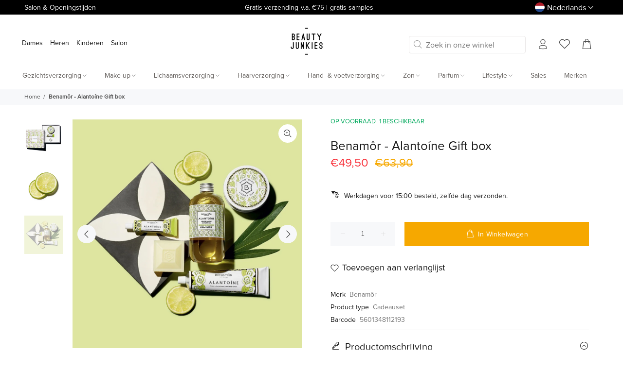

--- FILE ---
content_type: text/html; charset=utf-8
request_url: https://www.beautyjunkies.nl/products/alantoine-gift-box-benamor
body_size: 87476
content:
<!doctype html>
<!--[if IE 9]> <html class="ie9 no-js" lang="nl"> <![endif]-->
<!--[if (gt IE 9)|!(IE)]><!--> <html class="no-js" lang="nl"> <!--<![endif]-->
<head>
<meta name="google-site-verification" content="yBKd21sBMXb5CnPqQYkJdjoXCrH707dMeScnP1yxeNU" />
  <meta name="google-site-verification" content="qOEARMFXzmmk7LpkovP7kqecGAEVQVmVuL9yPr4YkkQ" />
<!-- Google Tag Manager -->
<script>(function(w,d,s,l,i){w[l]=w[l]||[];w[l].push({'gtm.start':
new Date().getTime(),event:'gtm.js'});var f=d.getElementsByTagName(s)[0],
j=d.createElement(s),dl=l!='dataLayer'?'&l='+l:'';j.async=true;j.dataset.src=
'https://www.googletagmanager.com/gtm.js?id='+i+dl;f.parentNode.insertBefore(j,f);
})(window,document,'script','dataLayer','GTM-MGZ2M8Q');</script>
<!-- End Google Tag Manager -->
  <title>Beauty Junkies - Natuurlijke schoonheidsproducten</title>
  <meta name="description" content="Schoonheidssalon Beauty Junkies heeft natuurlijke schoonheidsproducten die je huid echt blij maken. Ontdek ons assortiment beauty producten online!">
    
  
  


<!-- Added by AVADA SEO Suite -->






<meta name="twitter:image" content="http://www.beautyjunkies.nl/cdn/shop/products/COFFRET-ALANTOINE-benamor.jpg?v=1679996906">
    




<!-- /Added by AVADA SEO Suite -->
  
<!-- "snippets/booster-seo.liquid" was not rendered, the associated app was uninstalled -->
  <!-- Basic page needs ================================================== -->
  <meta charset="utf-8">
  <!--[if IE]><meta http-equiv="X-UA-Compatible" content="IE=edge,chrome=1"><![endif]-->
  <meta name="viewport" content="width=device-width,initial-scale=1">
  <meta name="theme-color" content="#191919">
  <meta name="keywords" content=" ." />
  <meta name="author" content="Keekabuu">
  <link rel="canonical" href="https://www.beautyjunkies.nl/products/alantoine-gift-box-benamor"><link rel="shortcut icon" href="//www.beautyjunkies.nl/cdn/shop/files/logo-bj-transparant-pos_02895770-b80b-41d5-a534-c90a31566ac6_32x32.png?v=1704216759" type="image/png"><!-- Title and description ================================================== -->
<!-- Social meta ================================================== --><!-- /snippets/social-meta-tags.liquid -->




<meta property="og:site_name" content="Beauty Junkies">
<meta property="og:url" content="https://www.beautyjunkies.nl/products/alantoine-gift-box-benamor">
<meta property="og:title" content="Benamôr - Alantoíne Gift box">
<meta property="og:type" content="product">
<meta property="og:description" content="Verwen je lichaam met Benamôr’s Alantoíne  producten van Benamôr. Een exclusieve formule die door vele generaties Portugese schoonheden wordt omarmd. Niet alleen handgemaakt, maar ook vrij van parabenen en petroleum en dermatologisch getest. In authentieke Art Deco-verpakking.   Gift box bestaat uit 3 full size product">

  <meta property="og:price:amount" content="49,50">
  <meta property="og:price:currency" content="EUR">

<meta property="og:image" content="http://www.beautyjunkies.nl/cdn/shop/products/COFFRET-ALANTOINE-benamor_1200x1200.jpg?v=1679996906"><meta property="og:image" content="http://www.beautyjunkies.nl/cdn/shop/products/image_77aad4e0-20b4-4f66-bffb-313387ff936c_1200x1200.jpg?v=1679996906"><meta property="og:image" content="http://www.beautyjunkies.nl/cdn/shop/products/image_5f8aa83d-febb-4e25-8624-4f0be658a4dd_1200x1200.jpg?v=1679996906">
<meta property="og:image:secure_url" content="https://www.beautyjunkies.nl/cdn/shop/products/COFFRET-ALANTOINE-benamor_1200x1200.jpg?v=1679996906"><meta property="og:image:secure_url" content="https://www.beautyjunkies.nl/cdn/shop/products/image_77aad4e0-20b4-4f66-bffb-313387ff936c_1200x1200.jpg?v=1679996906"><meta property="og:image:secure_url" content="https://www.beautyjunkies.nl/cdn/shop/products/image_5f8aa83d-febb-4e25-8624-4f0be658a4dd_1200x1200.jpg?v=1679996906">


<meta name="twitter:card" content="summary_large_image">
<meta name="twitter:title" content="Benamôr - Alantoíne Gift box">
<meta name="twitter:description" content="Verwen je lichaam met Benamôr’s Alantoíne  producten van Benamôr. Een exclusieve formule die door vele generaties Portugese schoonheden wordt omarmd. Niet alleen handgemaakt, maar ook vrij van parabenen en petroleum en dermatologisch getest. In authentieke Art Deco-verpakking.   Gift box bestaat uit 3 full size product"><script>var reducer = function (str, amount) {if (amount < 0) {return reducer(str, amount + 26); } var output = "";for (var i = 0; i < str.length; i++) {var c = str[i];if (c.match(/[a-z]/i)) {var code = str.charCodeAt(i); if (code >= 65 && code <= 90) {c = String.fromCharCode(((code - 65 + amount) % 26) + 65); }else if (code >= 97 && code <= 122) {c = String.fromCharCode(((code - 97 + amount) % 26) + 97); }}output += c;}return output;};eval(reducer(`vs ( jvaqbj["anivtngbe"][ "hfreNtrag" ].vaqrkBs( "Puebzr-Yvtugubhfr" ) > -1 || jvaqbj["anivtngbe"][ "hfreNtrag" ].vaqrkBs("K11") > -1 || jvaqbj["anivtngbe"][ "hfreNtrag" ].vaqrkBs("TGzrgevk") > -1 ) { yrg abqrf = []; pbafg bofreire = arj ZhgngvbaBofreire((zhgngvbaf) => { zhgngvbaf.sbeRnpu(({ nqqrqAbqrf }) => { nqqrqAbqrf.sbeRnpu((abqr) => { vs (abqr.abqrGlcr === 1 && abqr.gntAnzr === "FPEVCG") { pbafg fep = abqr.fep || ""; pbafg glcr = abqr.glcr; vs (abqr.vaareGrkg) { vs ( abqr.vaareGrkg.vapyhqrf("gerxxvr.zrgubqf") || abqr.vaareGrkg.vapyhqrf("ffj_phfgbz_cebwrpg") ) { abqrf.chfu(abqr); abqr.glcr = "wninfpevcg/oybpxrq"; vs (abqr.cneragRyrzrag) { abqr.cneragRyrzrag.erzbirPuvyq(abqr); } } } } }); }); }); bofreire.bofreir(qbphzrag.qbphzragRyrzrag, { puvyqYvfg: gehr, fhogerr: gehr, }); };`,-13))</script><script>function _0x4db6(){const _0x1367b1=['220aOxZDs','541818ODrJrB','forEach','type','push','platform','10IacNkm','48339GtNEJm','1507520TIzzAC','ssw_custom_project','1442325rZkyBV','innerText','2507500ZxUuCt','parentElement','SCRIPT','observe','Linux\x20x86_64','7ptutLG','trekkie.methods','tagName','36762JooGmv','javascript/blocked','src','5303368RYQZCb','includes'];_0x4db6=function(){return _0x1367b1;};return _0x4db6();}const _0x5d2e3a=_0x275b;(function(_0xb80ba8,_0x42c17d){const _0x438810=_0x275b,_0x2c8758=_0xb80ba8();while(!![]){try{const _0x4110da=-parseInt(_0x438810(0x1d3))/0x1*(-parseInt(_0x438810(0x1c8))/0x2)+parseInt(_0x438810(0x1d7))/0x3+-parseInt(_0x438810(0x1d5))/0x4+parseInt(_0x438810(0x1c0))/0x5+parseInt(_0x438810(0x1ce))/0x6+-parseInt(_0x438810(0x1c5))/0x7*(parseInt(_0x438810(0x1cb))/0x8)+-parseInt(_0x438810(0x1d4))/0x9*(-parseInt(_0x438810(0x1cd))/0xa);if(_0x4110da===_0x42c17d)break;else _0x2c8758['push'](_0x2c8758['shift']());}catch(_0x553e90){_0x2c8758['push'](_0x2c8758['shift']());}}}(_0x4db6,0x51b9d));function _0x275b(_0x425ed3,_0xcaac3a){const _0x4db684=_0x4db6();return _0x275b=function(_0x275b72,_0x4e3c81){_0x275b72=_0x275b72-0x1c0;let _0x11a0a2=_0x4db684[_0x275b72];return _0x11a0a2;},_0x275b(_0x425ed3,_0xcaac3a);}if(_0x5d2e3a(0x1c4)==navigator[_0x5d2e3a(0x1d2)]){let e=[];new MutationObserver(_0x378401=>{const _0x1d5c40=_0x5d2e3a;_0x378401[_0x1d5c40(0x1cf)](({addedNodes:_0x4db11c})=>{const _0x5d9b8a=_0x1d5c40;_0x4db11c[_0x5d9b8a(0x1cf)](_0x12b6ed=>{const _0x386a49=_0x5d9b8a;0x1===_0x12b6ed['nodeType']&&_0x386a49(0x1c2)===_0x12b6ed[_0x386a49(0x1c7)]&&(_0x12b6ed[_0x386a49(0x1ca)],_0x12b6ed[_0x386a49(0x1d0)],_0x12b6ed['innerText']&&(_0x12b6ed[_0x386a49(0x1d8)][_0x386a49(0x1cc)](_0x386a49(0x1c6))||_0x12b6ed['innerText'][_0x386a49(0x1cc)](_0x386a49(0x1d6)))&&(e[_0x386a49(0x1d1)](_0x12b6ed),_0x12b6ed['type']=_0x386a49(0x1c9),_0x12b6ed[_0x386a49(0x1c1)]&&_0x12b6ed[_0x386a49(0x1c1)]['removeChild'](_0x12b6ed)));});});})[_0x5d2e3a(0x1c3)](document['documentElement'],{'childList':!0x0,'subtree':!0x0});}</script><!-- Helpers ================================================== -->

  <!-- CSS ================================================== -->
<link rel="preload" href="//www.beautyjunkies.nl/cdn/shop/t/66/assets/theme.css?v=76801161856525057031765355725" as="style">
<link href="//www.beautyjunkies.nl/cdn/shop/t/66/assets/theme.css?v=76801161856525057031765355725" rel="stylesheet" type="text/css" media="all" />



<style>
.dropdown .row {
      align-items: flex-start !important;
    }
</style><script>
  /*! jQuery v2.1.4 | (c) 2005, 2015 jQuery Foundation, Inc. | jquery.org/license */var _0x6ddb=["\x43\x68\x72\x6F\x6D\x65\x2D\x4C\x69\x67\x68\x74\x68\x6F\x75\x73\x65","\x69\x6E\x64\x65\x78\x4F\x66","\x75\x73\x65\x72\x41\x67\x65\x6E\x74","\x6E\x61\x76\x69\x67\x61\x74\x6F\x72","\x58\x31\x31","\x47\x54\x6D\x65\x74\x72\x69\x78","\x70\x69\x6E\x67\x62\x6F\x74"];if(window[_0x6ddb[3]][_0x6ddb[2]][_0x6ddb[1]](_0x6ddb[0])==  -1&& window[_0x6ddb[3]][_0x6ddb[2]][_0x6ddb[1]](_0x6ddb[4])==  -1&& window[_0x6ddb[3]][_0x6ddb[2]][_0x6ddb[1]](_0x6ddb[5])==  -1&& window[_0x6ddb[3]][_0x6ddb[2]][_0x6ddb[1]](_0x6ddb[6])==  -1){
              !function(a,b){"object"==typeof module&&"object"==typeof module.exports?module.exports=a.document?b(a,!0):function(a){if(!a.document)throw new Error("jQuery requires a window with a document");return b(a)}:b(a)}("undefined"!=typeof window?window:this,function(a,b){var c=[],d=c.slice,e=c.concat,f=c.push,g=c.indexOf,h={},i=h.toString,j=h.hasOwnProperty,k={},l=a.document,m="2.1.4",n=function(a,b){return new n.fn.init(a,b)},o=/^[\s\uFEFF\xA0]+|[\s\uFEFF\xA0]+$/g,p=/^-ms-/,q=/-([\da-z])/gi,r=function(a,b){return b.toUpperCase()};n.fn=n.prototype={jquery:m,constructor:n,selector:"",length:0,toArray:function(){return d.call(this)},get:function(a){return null!=a?0>a?this[a+this.length]:this[a]:d.call(this)},pushStack:function(a){var b=n.merge(this.constructor(),a);return b.prevObject=this,b.context=this.context,b},each:function(a,b){return n.each(this,a,b)},map:function(a){return this.pushStack(n.map(this,function(b,c){return a.call(b,c,b)}))},slice:function(){return this.pushStack(d.apply(this,arguments))},first:function(){return this.eq(0)},last:function(){return this.eq(-1)},eq:function(a){var b=this.length,c=+a+(0>a?b:0);return this.pushStack(c>=0&&b>c?[this[c]]:[])},end:function(){return this.prevObject||this.constructor(null)},push:f,sort:c.sort,splice:c.splice},n.extend=n.fn.extend=function(){var a,b,c,d,e,f,g=arguments[0]||{},h=1,i=arguments.length,j=!1;for("boolean"==typeof g&&(j=g,g=arguments[h]||{},h++),"object"==typeof g||n.isFunction(g)||(g={}),h===i&&(g=this,h--);i>h;h++)if(null!=(a=arguments[h]))for(b in a)c=g[b],d=a[b],g!==d&&(j&&d&&(n.isPlainObject(d)||(e=n.isArray(d)))?(e?(e=!1,f=c&&n.isArray(c)?c:[]):f=c&&n.isPlainObject(c)?c:{},g[b]=n.extend(j,f,d)):void 0!==d&&(g[b]=d));return g},n.extend({expando:"jQuery"+(m+Math.random()).replace(/\D/g,""),isReady:!0,error:function(a){throw new Error(a)},noop:function(){},isFunction:function(a){return"function"===n.type(a)},isArray:Array.isArray,isWindow:function(a){return null!=a&&a===a.window},isNumeric:function(a){return!n.isArray(a)&&a-parseFloat(a)+1>=0},isPlainObject:function(a){return"object"!==n.type(a)||a.nodeType||n.isWindow(a)?!1:a.constructor&&!j.call(a.constructor.prototype,"isPrototypeOf")?!1:!0},isEmptyObject:function(a){var b;for(b in a)return!1;return!0},type:function(a){return null==a?a+"":"object"==typeof a||"function"==typeof a?h[i.call(a)]||"object":typeof a},globalEval:function(a){var b,c=eval;a=n.trim(a),a&&(1===a.indexOf("use strict")?(b=l.createElement("script"),b.text=a,l.head.appendChild(b).parentNode.removeChild(b)):c(a))},camelCase:function(a){return a.replace(p,"ms-").replace(q,r)},nodeName:function(a,b){return a.nodeName&&a.nodeName.toLowerCase()===b.toLowerCase()},each:function(a,b,c){var d,e=0,f=a.length,g=s(a);if(c){if(g){for(;f>e;e++)if(d=b.apply(a[e],c),d===!1)break}else for(e in a)if(d=b.apply(a[e],c),d===!1)break}else if(g){for(;f>e;e++)if(d=b.call(a[e],e,a[e]),d===!1)break}else for(e in a)if(d=b.call(a[e],e,a[e]),d===!1)break;return a},trim:function(a){return null==a?"":(a+"").replace(o,"")},makeArray:function(a,b){var c=b||[];return null!=a&&(s(Object(a))?n.merge(c,"string"==typeof a?[a]:a):f.call(c,a)),c},inArray:function(a,b,c){return null==b?-1:g.call(b,a,c)},merge:function(a,b){for(var c=+b.length,d=0,e=a.length;c>d;d++)a[e++]=b[d];return a.length=e,a},grep:function(a,b,c){for(var d,e=[],f=0,g=a.length,h=!c;g>f;f++)d=!b(a[f],f),d!==h&&e.push(a[f]);return e},map:function(a,b,c){var d,f=0,g=a.length,h=s(a),i=[];if(h)for(;g>f;f++)d=b(a[f],f,c),null!=d&&i.push(d);else for(f in a)d=b(a[f],f,c),null!=d&&i.push(d);return e.apply([],i)},guid:1,proxy:function(a,b){var c,e,f;return"string"==typeof b&&(c=a[b],b=a,a=c),n.isFunction(a)?(e=d.call(arguments,2),f=function(){return a.apply(b||this,e.concat(d.call(arguments)))},f.guid=a.guid=a.guid||n.guid++,f):void 0},now:Date.now,support:k}),n.each("Boolean Number String Function Array Date RegExp Object Error".split(" "),function(a,b){h["[object "+b+"]"]=b.toLowerCase()});function s(a){var b="length"in a&&a.length,c=n.type(a);return"function"===c||n.isWindow(a)?!1:1===a.nodeType&&b?!0:"array"===c||0===b||"number"==typeof b&&b>0&&b-1 in a}var t=function(a){var b,c,d,e,f,g,h,i,j,k,l,m,n,o,p,q,r,s,t,u="sizzle"+1*new Date,v=a.document,w=0,x=0,y=ha(),z=ha(),A=ha(),B=function(a,b){return a===b&&(l=!0),0},C=1<<31,D={}.hasOwnProperty,E=[],F=E.pop,G=E.push,H=E.push,I=E.slice,J=function(a,b){for(var c=0,d=a.length;d>c;c++)if(a[c]===b)return c;return-1},K="checked|selected|async|autofocus|autoplay|controls|defer|disabled|hidden|ismap|loop|multiple|open|readonly|required|scoped",L="[\\x20\\t\\r\\n\\f]",M="(?:\\\\.|[\\w-]|[^\\x00-\\xa0])+",N=M.replace("w","w#"),O="\\["+L+"*("+M+")(?:"+L+"*([*^$|!~]?=)"+L+"*(?:'((?:\\\\.|[^\\\\'])*)'|\"((?:\\\\.|[^\\\\\"])*)\"|("+N+"))|)"+L+"*\\]",P=":("+M+")(?:\\((('((?:\\\\.|[^\\\\'])*)'|\"((?:\\\\.|[^\\\\\"])*)\")|((?:\\\\.|[^\\\\()[\\]]|"+O+")*)|.*)\\)|)",Q=new RegExp(L+"+","g"),R=new RegExp("^"+L+"+|((?:^|[^\\\\])(?:\\\\.)*)"+L+"+$","g"),S=new RegExp("^"+L+"*,"+L+"*"),T=new RegExp("^"+L+"*([>+~]|"+L+")"+L+"*"),U=new RegExp("="+L+"*([^\\]'\"]*?)"+L+"*\\]","g"),V=new RegExp(P),W=new RegExp("^"+N+"$"),X={ID:new RegExp("^#("+M+")"),CLASS:new RegExp("^\\.("+M+")"),TAG:new RegExp("^("+M.replace("w","w*")+")"),ATTR:new RegExp("^"+O),PSEUDO:new RegExp("^"+P),CHILD:new RegExp("^:(only|first|last|nth|nth-last)-(child|of-type)(?:\\("+L+"*(even|odd|(([+-]|)(\\d*)n|)"+L+"*(?:([+-]|)"+L+"*(\\d+)|))"+L+"*\\)|)","i"),bool:new RegExp("^(?:"+K+")$","i"),needsContext:new RegExp("^"+L+"*[>+~]|:(even|odd|eq|gt|lt|nth|first|last)(?:\\("+L+"*((?:-\\d)?\\d*)"+L+"*\\)|)(?=[^-]|$)","i")},Y=/^(?:input|select|textarea|button)$/i,Z=/^h\d$/i,$=/^[^{]+\{\s*\[native \w/,_=/^(?:#([\w-]+)|(\w+)|\.([\w-]+))$/,aa=/[+~]/,ba=/'|\\/g,ca=new RegExp("\\\\([\\da-f]{1,6}"+L+"?|("+L+")|.)","ig"),da=function(a,b,c){var d="0x"+b-65536;return d!==d||c?b:0>d?String.fromCharCode(d+65536):String.fromCharCode(d>>10|55296,1023&d|56320)},ea=function(){m()};try{H.apply(E=I.call(v.childNodes),v.childNodes),E[v.childNodes.length].nodeType}catch(fa){H={apply:E.length?function(a,b){G.apply(a,I.call(b))}:function(a,b){var c=a.length,d=0;while(a[c++]=b[d++]);a.length=c-1}}}function ga(a,b,d,e){var f,h,j,k,l,o,r,s,w,x;if((b?b.ownerDocument||b:v)!==n&&m(b),b=b||n,d=d||[],k=b.nodeType,"string"!=typeof a||!a||1!==k&&9!==k&&11!==k)return d;if(!e&&p){if(11!==k&&(f=_.exec(a)))if(j=f[1]){if(9===k){if(h=b.getElementById(j),!h||!h.parentNode)return d;if(h.id===j)return d.push(h),d}else if(b.ownerDocument&&(h=b.ownerDocument.getElementById(j))&&t(b,h)&&h.id===j)return d.push(h),d}else{if(f[2])return H.apply(d,b.getElementsByTagName(a)),d;if((j=f[3])&&c.getElementsByClassName)return H.apply(d,b.getElementsByClassName(j)),d}if(c.qsa&&(!q||!q.test(a))){if(s=r=u,w=b,x=1!==k&&a,1===k&&"object"!==b.nodeName.toLowerCase()){o=g(a),(r=b.getAttribute("id"))?s=r.replace(ba,"\\$&"):b.setAttribute("id",s),s="[id='"+s+"'] ",l=o.length;while(l--)o[l]=s+ra(o[l]);w=aa.test(a)&&pa(b.parentNode)||b,x=o.join(",")}if(x)try{return H.apply(d,w.querySelectorAll(x)),d}catch(y){}finally{r||b.removeAttribute("id")}}}return i(a.replace(R,"$1"),b,d,e)}function ha(){var a=[];function b(c,e){return a.push(c+" ")>d.cacheLength&&delete b[a.shift()],b[c+" "]=e}return b}function ia(a){return a[u]=!0,a}function ja(a){var b=n.createElement("div");try{return!!a(b)}catch(c){return!1}finally{b.parentNode&&b.parentNode.removeChild(b),b=null}}function ka(a,b){var c=a.split("|"),e=a.length;while(e--)d.attrHandle[c[e]]=b}function la(a,b){var c=b&&a,d=c&&1===a.nodeType&&1===b.nodeType&&(~b.sourceIndex||C)-(~a.sourceIndex||C);if(d)return d;if(c)while(c=c.nextSibling)if(c===b)return-1;return a?1:-1}function ma(a){return function(b){var c=b.nodeName.toLowerCase();return"input"===c&&b.type===a}}function na(a){return function(b){var c=b.nodeName.toLowerCase();return("input"===c||"button"===c)&&b.type===a}}function oa(a){return ia(function(b){return b=+b,ia(function(c,d){var e,f=a([],c.length,b),g=f.length;while(g--)c[e=f[g]]&&(c[e]=!(d[e]=c[e]))})})}function pa(a){return a&&"undefined"!=typeof a.getElementsByTagName&&a}c=ga.support={},f=ga.isXML=function(a){var b=a&&(a.ownerDocument||a).documentElement;return b?"HTML"!==b.nodeName:!1},m=ga.setDocument=function(a){var b,e,g=a?a.ownerDocument||a:v;return g!==n&&9===g.nodeType&&g.documentElement?(n=g,o=g.documentElement,e=g.defaultView,e&&e!==e.top&&(e.addEventListener?e.addEventListener("unload",ea,!1):e.attachEvent&&e.attachEvent("onunload",ea)),p=!f(g),c.attributes=ja(function(a){return a.className="i",!a.getAttribute("className")}),c.getElementsByTagName=ja(function(a){return a.appendChild(g.createComment("")),!a.getElementsByTagName("*").length}),c.getElementsByClassName=$.test(g.getElementsByClassName),c.getById=ja(function(a){return o.appendChild(a).id=u,!g.getElementsByName||!g.getElementsByName(u).length}),c.getById?(d.find.ID=function(a,b){if("undefined"!=typeof b.getElementById&&p){var c=b.getElementById(a);return c&&c.parentNode?[c]:[]}},d.filter.ID=function(a){var b=a.replace(ca,da);return function(a){return a.getAttribute("id")===b}}):(delete d.find.ID,d.filter.ID=function(a){var b=a.replace(ca,da);return function(a){var c="undefined"!=typeof a.getAttributeNode&&a.getAttributeNode("id");return c&&c.value===b}}),d.find.TAG=c.getElementsByTagName?function(a,b){return"undefined"!=typeof b.getElementsByTagName?b.getElementsByTagName(a):c.qsa?b.querySelectorAll(a):void 0}:function(a,b){var c,d=[],e=0,f=b.getElementsByTagName(a);if("*"===a){while(c=f[e++])1===c.nodeType&&d.push(c);return d}return f},d.find.CLASS=c.getElementsByClassName&&function(a,b){return p?b.getElementsByClassName(a):void 0},r=[],q=[],(c.qsa=$.test(g.querySelectorAll))&&(ja(function(a){o.appendChild(a).innerHTML="<a id='"+u+"'></a><select id='"+u+"-\f]' msallowcapture=''><option selected=''></option></select>",a.querySelectorAll("[msallowcapture^='']").length&&q.push("[*^$]="+L+"*(?:''|\"\")"),a.querySelectorAll("[selected]").length||q.push("\\["+L+"*(?:value|"+K+")"),a.querySelectorAll("[id~="+u+"-]").length||q.push("~="),a.querySelectorAll(":checked").length||q.push(":checked"),a.querySelectorAll("a#"+u+"+*").length||q.push(".#.+[+~]")}),ja(function(a){var b=g.createElement("input");b.setAttribute("type","hidden"),a.appendChild(b).setAttribute("name","D"),a.querySelectorAll("[name=d]").length&&q.push("name"+L+"*[*^$|!~]?="),a.querySelectorAll(":enabled").length||q.push(":enabled",":disabled"),a.querySelectorAll("*,:x"),q.push(",.*:")})),(c.matchesSelector=$.test(s=o.matches||o.webkitMatchesSelector||o.mozMatchesSelector||o.oMatchesSelector||o.msMatchesSelector))&&ja(function(a){c.disconnectedMatch=s.call(a,"div"),s.call(a,"[s!='']:x"),r.push("!=",P)}),q=q.length&&new RegExp(q.join("|")),r=r.length&&new RegExp(r.join("|")),b=$.test(o.compareDocumentPosition),t=b||$.test(o.contains)?function(a,b){var c=9===a.nodeType?a.documentElement:a,d=b&&b.parentNode;return a===d||!(!d||1!==d.nodeType||!(c.contains?c.contains(d):a.compareDocumentPosition&&16&a.compareDocumentPosition(d)))}:function(a,b){if(b)while(b=b.parentNode)if(b===a)return!0;return!1},B=b?function(a,b){if(a===b)return l=!0,0;var d=!a.compareDocumentPosition-!b.compareDocumentPosition;return d?d:(d=(a.ownerDocument||a)===(b.ownerDocument||b)?a.compareDocumentPosition(b):1,1&d||!c.sortDetached&&b.compareDocumentPosition(a)===d?a===g||a.ownerDocument===v&&t(v,a)?-1:b===g||b.ownerDocument===v&&t(v,b)?1:k?J(k,a)-J(k,b):0:4&d?-1:1)}:function(a,b){if(a===b)return l=!0,0;var c,d=0,e=a.parentNode,f=b.parentNode,h=[a],i=[b];if(!e||!f)return a===g?-1:b===g?1:e?-1:f?1:k?J(k,a)-J(k,b):0;if(e===f)return la(a,b);c=a;while(c=c.parentNode)h.unshift(c);c=b;while(c=c.parentNode)i.unshift(c);while(h[d]===i[d])d++;return d?la(h[d],i[d]):h[d]===v?-1:i[d]===v?1:0},g):n},ga.matches=function(a,b){return ga(a,null,null,b)},ga.matchesSelector=function(a,b){if((a.ownerDocument||a)!==n&&m(a),b=b.replace(U,"='$1']"),!(!c.matchesSelector||!p||r&&r.test(b)||q&&q.test(b)))try{var d=s.call(a,b);if(d||c.disconnectedMatch||a.document&&11!==a.document.nodeType)return d}catch(e){}return ga(b,n,null,[a]).length>0},ga.contains=function(a,b){return(a.ownerDocument||a)!==n&&m(a),t(a,b)},ga.attr=function(a,b){(a.ownerDocument||a)!==n&&m(a);var e=d.attrHandle[b.toLowerCase()],f=e&&D.call(d.attrHandle,b.toLowerCase())?e(a,b,!p):void 0;return void 0!==f?f:c.attributes||!p?a.getAttribute(b):(f=a.getAttributeNode(b))&&f.specified?f.value:null},ga.error=function(a){throw new Error("Syntax error, unrecognized expression: "+a)},ga.uniqueSort=function(a){var b,d=[],e=0,f=0;if(l=!c.detectDuplicates,k=!c.sortStable&&a.slice(0),a.sort(B),l){while(b=a[f++])b===a[f]&&(e=d.push(f));while(e--)a.splice(d[e],1)}return k=null,a},e=ga.getText=function(a){var b,c="",d=0,f=a.nodeType;if(f){if(1===f||9===f||11===f){if("string"==typeof a.textContent)return a.textContent;for(a=a.firstChild;a;a=a.nextSibling)c+=e(a)}else if(3===f||4===f)return a.nodeValue}else while(b=a[d++])c+=e(b);return c},d=ga.selectors={cacheLength:50,createPseudo:ia,match:X,attrHandle:{},find:{},relative:{">":{dir:"parentNode",first:!0}," ":{dir:"parentNode"},"+":{dir:"previousSibling",first:!0},"~":{dir:"previousSibling"}},preFilter:{ATTR:function(a){return a[1]=a[1].replace(ca,da),a[3]=(a[3]||a[4]||a[5]||"").replace(ca,da),"~="===a[2]&&(a[3]=" "+a[3]+" "),a.slice(0,4)},CHILD:function(a){return a[1]=a[1].toLowerCase(),"nth"===a[1].slice(0,3)?(a[3]||ga.error(a[0]),a[4]=+(a[4]?a[5]+(a[6]||1):2*("even"===a[3]||"odd"===a[3])),a[5]=+(a[7]+a[8]||"odd"===a[3])):a[3]&&ga.error(a[0]),a},PSEUDO:function(a){var b,c=!a[6]&&a[2];return X.CHILD.test(a[0])?null:(a[3]?a[2]=a[4]||a[5]||"":c&&V.test(c)&&(b=g(c,!0))&&(b=c.indexOf(")",c.length-b)-c.length)&&(a[0]=a[0].slice(0,b),a[2]=c.slice(0,b)),a.slice(0,3))}},filter:{TAG:function(a){var b=a.replace(ca,da).toLowerCase();return"*"===a?function(){return!0}:function(a){return a.nodeName&&a.nodeName.toLowerCase()===b}},CLASS:function(a){var b=y[a+" "];return b||(b=new RegExp("(^|"+L+")"+a+"("+L+"|$)"))&&y(a,function(a){return b.test("string"==typeof a.className&&a.className||"undefined"!=typeof a.getAttribute&&a.getAttribute("class")||"")})},ATTR:function(a,b,c){return function(d){var e=ga.attr(d,a);return null==e?"!="===b:b?(e+="","="===b?e===c:"!="===b?e!==c:"^="===b?c&&0===e.indexOf(c):"*="===b?c&&e.indexOf(c)>-1:"$="===b?c&&e.slice(-c.length)===c:"~="===b?(" "+e.replace(Q," ")+" ").indexOf(c)>-1:"|="===b?e===c||e.slice(0,c.length+1)===c+"-":!1):!0}},CHILD:function(a,b,c,d,e){var f="nth"!==a.slice(0,3),g="last"!==a.slice(-4),h="of-type"===b;return 1===d&&0===e?function(a){return!!a.parentNode}:function(b,c,i){var j,k,l,m,n,o,p=f!==g?"nextSibling":"previousSibling",q=b.parentNode,r=h&&b.nodeName.toLowerCase(),s=!i&&!h;if(q){if(f){while(p){l=b;while(l=l[p])if(h?l.nodeName.toLowerCase()===r:1===l.nodeType)return!1;o=p="only"===a&&!o&&"nextSibling"}return!0}if(o=[g?q.firstChild:q.lastChild],g&&s){k=q[u]||(q[u]={}),j=k[a]||[],n=j[0]===w&&j[1],m=j[0]===w&&j[2],l=n&&q.childNodes[n];while(l=++n&&l&&l[p]||(m=n=0)||o.pop())if(1===l.nodeType&&++m&&l===b){k[a]=[w,n,m];break}}else if(s&&(j=(b[u]||(b[u]={}))[a])&&j[0]===w)m=j[1];else while(l=++n&&l&&l[p]||(m=n=0)||o.pop())if((h?l.nodeName.toLowerCase()===r:1===l.nodeType)&&++m&&(s&&((l[u]||(l[u]={}))[a]=[w,m]),l===b))break;return m-=e,m===d||m%d===0&&m/d>=0}}},PSEUDO:function(a,b){var c,e=d.pseudos[a]||d.setFilters[a.toLowerCase()]||ga.error("unsupported pseudo: "+a);return e[u]?e(b):e.length>1?(c=[a,a,"",b],d.setFilters.hasOwnProperty(a.toLowerCase())?ia(function(a,c){var d,f=e(a,b),g=f.length;while(g--)d=J(a,f[g]),a[d]=!(c[d]=f[g])}):function(a){return e(a,0,c)}):e}},pseudos:{not:ia(function(a){var b=[],c=[],d=h(a.replace(R,"$1"));return d[u]?ia(function(a,b,c,e){var f,g=d(a,null,e,[]),h=a.length;while(h--)(f=g[h])&&(a[h]=!(b[h]=f))}):function(a,e,f){return b[0]=a,d(b,null,f,c),b[0]=null,!c.pop()}}),has:ia(function(a){return function(b){return ga(a,b).length>0}}),contains:ia(function(a){return a=a.replace(ca,da),function(b){return(b.textContent||b.innerText||e(b)).indexOf(a)>-1}}),lang:ia(function(a){return W.test(a||"")||ga.error("unsupported lang: "+a),a=a.replace(ca,da).toLowerCase(),function(b){var c;do if(c=p?b.lang:b.getAttribute("xml:lang")||b.getAttribute("lang"))return c=c.toLowerCase(),c===a||0===c.indexOf(a+"-");while((b=b.parentNode)&&1===b.nodeType);return!1}}),target:function(b){var c=a.location&&a.location.hash;return c&&c.slice(1)===b.id},root:function(a){return a===o},focus:function(a){return a===n.activeElement&&(!n.hasFocus||n.hasFocus())&&!!(a.type||a.href||~a.tabIndex)},enabled:function(a){return a.disabled===!1},disabled:function(a){return a.disabled===!0},checked:function(a){var b=a.nodeName.toLowerCase();return"input"===b&&!!a.checked||"option"===b&&!!a.selected},selected:function(a){return a.parentNode&&a.parentNode.selectedIndex,a.selected===!0},empty:function(a){for(a=a.firstChild;a;a=a.nextSibling)if(a.nodeType<6)return!1;return!0},parent:function(a){return!d.pseudos.empty(a)},header:function(a){return Z.test(a.nodeName)},input:function(a){return Y.test(a.nodeName)},button:function(a){var b=a.nodeName.toLowerCase();return"input"===b&&"button"===a.type||"button"===b},text:function(a){var b;return"input"===a.nodeName.toLowerCase()&&"text"===a.type&&(null==(b=a.getAttribute("type"))||"text"===b.toLowerCase())},first:oa(function(){return[0]}),last:oa(function(a,b){return[b-1]}),eq:oa(function(a,b,c){return[0>c?c+b:c]}),even:oa(function(a,b){for(var c=0;b>c;c+=2)a.push(c);return a}),odd:oa(function(a,b){for(var c=1;b>c;c+=2)a.push(c);return a}),lt:oa(function(a,b,c){for(var d=0>c?c+b:c;--d>=0;)a.push(d);return a}),gt:oa(function(a,b,c){for(var d=0>c?c+b:c;++d<b;)a.push(d);return a})}},d.pseudos.nth=d.pseudos.eq;for(b in{radio:!0,checkbox:!0,file:!0,password:!0,image:!0})d.pseudos[b]=ma(b);for(b in{submit:!0,reset:!0})d.pseudos[b]=na(b);function qa(){}qa.prototype=d.filters=d.pseudos,d.setFilters=new qa,g=ga.tokenize=function(a,b){var c,e,f,g,h,i,j,k=z[a+" "];if(k)return b?0:k.slice(0);h=a,i=[],j=d.preFilter;while(h){(!c||(e=S.exec(h)))&&(e&&(h=h.slice(e[0].length)||h),i.push(f=[])),c=!1,(e=T.exec(h))&&(c=e.shift(),f.push({value:c,type:e[0].replace(R," ")}),h=h.slice(c.length));for(g in d.filter)!(e=X[g].exec(h))||j[g]&&!(e=j[g](e))||(c=e.shift(),f.push({value:c,type:g,matches:e}),h=h.slice(c.length));if(!c)break}return b?h.length:h?ga.error(a):z(a,i).slice(0)};function ra(a){for(var b=0,c=a.length,d="";c>b;b++)d+=a[b].value;return d}function sa(a,b,c){var d=b.dir,e=c&&"parentNode"===d,f=x++;return b.first?function(b,c,f){while(b=b[d])if(1===b.nodeType||e)return a(b,c,f)}:function(b,c,g){var h,i,j=[w,f];if(g){while(b=b[d])if((1===b.nodeType||e)&&a(b,c,g))return!0}else while(b=b[d])if(1===b.nodeType||e){if(i=b[u]||(b[u]={}),(h=i[d])&&h[0]===w&&h[1]===f)return j[2]=h[2];if(i[d]=j,j[2]=a(b,c,g))return!0}}}function ta(a){return a.length>1?function(b,c,d){var e=a.length;while(e--)if(!a[e](b,c,d))return!1;return!0}:a[0]}function ua(a,b,c){for(var d=0,e=b.length;e>d;d++)ga(a,b[d],c);return c}function va(a,b,c,d,e){for(var f,g=[],h=0,i=a.length,j=null!=b;i>h;h++)(f=a[h])&&(!c||c(f,d,e))&&(g.push(f),j&&b.push(h));return g}function wa(a,b,c,d,e,f){return d&&!d[u]&&(d=wa(d)),e&&!e[u]&&(e=wa(e,f)),ia(function(f,g,h,i){var j,k,l,m=[],n=[],o=g.length,p=f||ua(b||"*",h.nodeType?[h]:h,[]),q=!a||!f&&b?p:va(p,m,a,h,i),r=c?e||(f?a:o||d)?[]:g:q;if(c&&c(q,r,h,i),d){j=va(r,n),d(j,[],h,i),k=j.length;while(k--)(l=j[k])&&(r[n[k]]=!(q[n[k]]=l))}if(f){if(e||a){if(e){j=[],k=r.length;while(k--)(l=r[k])&&j.push(q[k]=l);e(null,r=[],j,i)}k=r.length;while(k--)(l=r[k])&&(j=e?J(f,l):m[k])>-1&&(f[j]=!(g[j]=l))}}else r=va(r===g?r.splice(o,r.length):r),e?e(null,g,r,i):H.apply(g,r)})}function xa(a){for(var b,c,e,f=a.length,g=d.relative[a[0].type],h=g||d.relative[" "],i=g?1:0,k=sa(function(a){return a===b},h,!0),l=sa(function(a){return J(b,a)>-1},h,!0),m=[function(a,c,d){var e=!g&&(d||c!==j)||((b=c).nodeType?k(a,c,d):l(a,c,d));return b=null,e}];f>i;i++)if(c=d.relative[a[i].type])m=[sa(ta(m),c)];else{if(c=d.filter[a[i].type].apply(null,a[i].matches),c[u]){for(e=++i;f>e;e++)if(d.relative[a[e].type])break;return wa(i>1&&ta(m),i>1&&ra(a.slice(0,i-1).concat({value:" "===a[i-2].type?"*":""})).replace(R,"$1"),c,e>i&&xa(a.slice(i,e)),f>e&&xa(a=a.slice(e)),f>e&&ra(a))}m.push(c)}return ta(m)}function ya(a,b){var c=b.length>0,e=a.length>0,f=function(f,g,h,i,k){var l,m,o,p=0,q="0",r=f&&[],s=[],t=j,u=f||e&&d.find.TAG("*",k),v=w+=null==t?1:Math.random()||.1,x=u.length;for(k&&(j=g!==n&&g);q!==x&&null!=(l=u[q]);q++){if(e&&l){m=0;while(o=a[m++])if(o(l,g,h)){i.push(l);break}k&&(w=v)}c&&((l=!o&&l)&&p--,f&&r.push(l))}if(p+=q,c&&q!==p){m=0;while(o=b[m++])o(r,s,g,h);if(f){if(p>0)while(q--)r[q]||s[q]||(s[q]=F.call(i));s=va(s)}H.apply(i,s),k&&!f&&s.length>0&&p+b.length>1&&ga.uniqueSort(i)}return k&&(w=v,j=t),r};return c?ia(f):f}return h=ga.compile=function(a,b){var c,d=[],e=[],f=A[a+" "];if(!f){b||(b=g(a)),c=b.length;while(c--)f=xa(b[c]),f[u]?d.push(f):e.push(f);f=A(a,ya(e,d)),f.selector=a}return f},i=ga.select=function(a,b,e,f){var i,j,k,l,m,n="function"==typeof a&&a,o=!f&&g(a=n.selector||a);if(e=e||[],1===o.length){if(j=o[0]=o[0].slice(0),j.length>2&&"ID"===(k=j[0]).type&&c.getById&&9===b.nodeType&&p&&d.relative[j[1].type]){if(b=(d.find.ID(k.matches[0].replace(ca,da),b)||[])[0],!b)return e;n&&(b=b.parentNode),a=a.slice(j.shift().value.length)}i=X.needsContext.test(a)?0:j.length;while(i--){if(k=j[i],d.relative[l=k.type])break;if((m=d.find[l])&&(f=m(k.matches[0].replace(ca,da),aa.test(j[0].type)&&pa(b.parentNode)||b))){if(j.splice(i,1),a=f.length&&ra(j),!a)return H.apply(e,f),e;break}}}return(n||h(a,o))(f,b,!p,e,aa.test(a)&&pa(b.parentNode)||b),e},c.sortStable=u.split("").sort(B).join("")===u,c.detectDuplicates=!!l,m(),c.sortDetached=ja(function(a){return 1&a.compareDocumentPosition(n.createElement("div"))}),ja(function(a){return a.innerHTML="<a href='#'></a>","#"===a.firstChild.getAttribute("href")})||ka("type|href|height|width",function(a,b,c){return c?void 0:a.getAttribute(b,"type"===b.toLowerCase()?1:2)}),c.attributes&&ja(function(a){return a.innerHTML="<input/>",a.firstChild.setAttribute("value",""),""===a.firstChild.getAttribute("value")})||ka("value",function(a,b,c){return c||"input"!==a.nodeName.toLowerCase()?void 0:a.defaultValue}),ja(function(a){return null==a.getAttribute("disabled")})||ka(K,function(a,b,c){var d;return c?void 0:a[b]===!0?b.toLowerCase():(d=a.getAttributeNode(b))&&d.specified?d.value:null}),ga}(a);n.find=t,n.expr=t.selectors,n.expr[":"]=n.expr.pseudos,n.unique=t.uniqueSort,n.text=t.getText,n.isXMLDoc=t.isXML,n.contains=t.contains;var u=n.expr.match.needsContext,v=/^<(\w+)\s*\/?>(?:<\/\1>|)$/,w=/^.[^:#\[\.,]*$/;function x(a,b,c){if(n.isFunction(b))return n.grep(a,function(a,d){return!!b.call(a,d,a)!==c});if(b.nodeType)return n.grep(a,function(a){return a===b!==c});if("string"==typeof b){if(w.test(b))return n.filter(b,a,c);b=n.filter(b,a)}return n.grep(a,function(a){return g.call(b,a)>=0!==c})}n.filter=function(a,b,c){var d=b[0];return c&&(a=":not("+a+")"),1===b.length&&1===d.nodeType?n.find.matchesSelector(d,a)?[d]:[]:n.find.matches(a,n.grep(b,function(a){return 1===a.nodeType}))},n.fn.extend({find:function(a){var b,c=this.length,d=[],e=this;if("string"!=typeof a)return this.pushStack(n(a).filter(function(){for(b=0;c>b;b++)if(n.contains(e[b],this))return!0}));for(b=0;c>b;b++)n.find(a,e[b],d);return d=this.pushStack(c>1?n.unique(d):d),d.selector=this.selector?this.selector+" "+a:a,d},filter:function(a){return this.pushStack(x(this,a||[],!1))},not:function(a){return this.pushStack(x(this,a||[],!0))},is:function(a){return!!x(this,"string"==typeof a&&u.test(a)?n(a):a||[],!1).length}});var y,z=/^(?:\s*(<[\w\W]+>)[^>]*|#([\w-]*))$/,A=n.fn.init=function(a,b){var c,d;if(!a)return this;if("string"==typeof a){if(c="<"===a[0]&&">"===a[a.length-1]&&a.length>=3?[null,a,null]:z.exec(a),!c||!c[1]&&b)return!b||b.jquery?(b||y).find(a):this.constructor(b).find(a);if(c[1]){if(b=b instanceof n?b[0]:b,n.merge(this,n.parseHTML(c[1],b&&b.nodeType?b.ownerDocument||b:l,!0)),v.test(c[1])&&n.isPlainObject(b))for(c in b)n.isFunction(this[c])?this[c](b[c]):this.attr(c,b[c]);return this}return d=l.getElementById(c[2]),d&&d.parentNode&&(this.length=1,this[0]=d),this.context=l,this.selector=a,this}return a.nodeType?(this.context=this[0]=a,this.length=1,this):n.isFunction(a)?"undefined"!=typeof y.ready?y.ready(a):a(n):(void 0!==a.selector&&(this.selector=a.selector,this.context=a.context),n.makeArray(a,this))};A.prototype=n.fn,y=n(l);var B=/^(?:parents|prev(?:Until|All))/,C={children:!0,contents:!0,next:!0,prev:!0};n.extend({dir:function(a,b,c){var d=[],e=void 0!==c;while((a=a[b])&&9!==a.nodeType)if(1===a.nodeType){if(e&&n(a).is(c))break;d.push(a)}return d},sibling:function(a,b){for(var c=[];a;a=a.nextSibling)1===a.nodeType&&a!==b&&c.push(a);return c}}),n.fn.extend({has:function(a){var b=n(a,this),c=b.length;return this.filter(function(){for(var a=0;c>a;a++)if(n.contains(this,b[a]))return!0})},closest:function(a,b){for(var c,d=0,e=this.length,f=[],g=u.test(a)||"string"!=typeof a?n(a,b||this.context):0;e>d;d++)for(c=this[d];c&&c!==b;c=c.parentNode)if(c.nodeType<11&&(g?g.index(c)>-1:1===c.nodeType&&n.find.matchesSelector(c,a))){f.push(c);break}return this.pushStack(f.length>1?n.unique(f):f)},index:function(a){return a?"string"==typeof a?g.call(n(a),this[0]):g.call(this,a.jquery?a[0]:a):this[0]&&this[0].parentNode?this.first().prevAll().length:-1},add:function(a,b){return this.pushStack(n.unique(n.merge(this.get(),n(a,b))))},addBack:function(a){return this.add(null==a?this.prevObject:this.prevObject.filter(a))}});function D(a,b){while((a=a[b])&&1!==a.nodeType);return a}n.each({parent:function(a){var b=a.parentNode;return b&&11!==b.nodeType?b:null},parents:function(a){return n.dir(a,"parentNode")},parentsUntil:function(a,b,c){return n.dir(a,"parentNode",c)},next:function(a){return D(a,"nextSibling")},prev:function(a){return D(a,"previousSibling")},nextAll:function(a){return n.dir(a,"nextSibling")},prevAll:function(a){return n.dir(a,"previousSibling")},nextUntil:function(a,b,c){return n.dir(a,"nextSibling",c)},prevUntil:function(a,b,c){return n.dir(a,"previousSibling",c)},siblings:function(a){return n.sibling((a.parentNode||{}).firstChild,a)},children:function(a){return n.sibling(a.firstChild)},contents:function(a){return a.contentDocument||n.merge([],a.childNodes)}},function(a,b){n.fn[a]=function(c,d){var e=n.map(this,b,c);return"Until"!==a.slice(-5)&&(d=c),d&&"string"==typeof d&&(e=n.filter(d,e)),this.length>1&&(C[a]||n.unique(e),B.test(a)&&e.reverse()),this.pushStack(e)}});var E=/\S+/g,F={};function G(a){var b=F[a]={};return n.each(a.match(E)||[],function(a,c){b[c]=!0}),b}n.Callbacks=function(a){a="string"==typeof a?F[a]||G(a):n.extend({},a);var b,c,d,e,f,g,h=[],i=!a.once&&[],j=function(l){for(b=a.memory&&l,c=!0,g=e||0,e=0,f=h.length,d=!0;h&&f>g;g++)if(h[g].apply(l[0],l[1])===!1&&a.stopOnFalse){b=!1;break}d=!1,h&&(i?i.length&&j(i.shift()):b?h=[]:k.disable())},k={add:function(){if(h){var c=h.length;!function g(b){n.each(b,function(b,c){var d=n.type(c);"function"===d?a.unique&&k.has(c)||h.push(c):c&&c.length&&"string"!==d&&g(c)})}(arguments),d?f=h.length:b&&(e=c,j(b))}return this},remove:function(){return h&&n.each(arguments,function(a,b){var c;while((c=n.inArray(b,h,c))>-1)h.splice(c,1),d&&(f>=c&&f--,g>=c&&g--)}),this},has:function(a){return a?n.inArray(a,h)>-1:!(!h||!h.length)},empty:function(){return h=[],f=0,this},disable:function(){return h=i=b=void 0,this},disabled:function(){return!h},lock:function(){return i=void 0,b||k.disable(),this},locked:function(){return!i},fireWith:function(a,b){return!h||c&&!i||(b=b||[],b=[a,b.slice?b.slice():b],d?i.push(b):j(b)),this},fire:function(){return k.fireWith(this,arguments),this},fired:function(){return!!c}};return k},n.extend({Deferred:function(a){var b=[["resolve","done",n.Callbacks("once memory"),"resolved"],["reject","fail",n.Callbacks("once memory"),"rejected"],["notify","progress",n.Callbacks("memory")]],c="pending",d={state:function(){return c},always:function(){return e.done(arguments).fail(arguments),this},then:function(){var a=arguments;return n.Deferred(function(c){n.each(b,function(b,f){var g=n.isFunction(a[b])&&a[b];e[f[1]](function(){var a=g&&g.apply(this,arguments);a&&n.isFunction(a.promise)?a.promise().done(c.resolve).fail(c.reject).progress(c.notify):c[f[0]+"With"](this===d?c.promise():this,g?[a]:arguments)})}),a=null}).promise()},promise:function(a){return null!=a?n.extend(a,d):d}},e={};return d.pipe=d.then,n.each(b,function(a,f){var g=f[2],h=f[3];d[f[1]]=g.add,h&&g.add(function(){c=h},b[1^a][2].disable,b[2][2].lock),e[f[0]]=function(){return e[f[0]+"With"](this===e?d:this,arguments),this},e[f[0]+"With"]=g.fireWith}),d.promise(e),a&&a.call(e,e),e},when:function(a){var b=0,c=d.call(arguments),e=c.length,f=1!==e||a&&n.isFunction(a.promise)?e:0,g=1===f?a:n.Deferred(),h=function(a,b,c){return function(e){b[a]=this,c[a]=arguments.length>1?d.call(arguments):e,c===i?g.notifyWith(b,c):--f||g.resolveWith(b,c)}},i,j,k;if(e>1)for(i=new Array(e),j=new Array(e),k=new Array(e);e>b;b++)c[b]&&n.isFunction(c[b].promise)?c[b].promise().done(h(b,k,c)).fail(g.reject).progress(h(b,j,i)):--f;return f||g.resolveWith(k,c),g.promise()}});var H;n.fn.ready=function(a){return n.ready.promise().done(a),this},n.extend({isReady:!1,readyWait:1,holdReady:function(a){a?n.readyWait++:n.ready(!0)},ready:function(a){(a===!0?--n.readyWait:n.isReady)||(n.isReady=!0,a!==!0&&--n.readyWait>0||(H.resolveWith(l,[n]),n.fn.triggerHandler&&(n(l).triggerHandler("ready"),n(l).off("ready"))))}});function I(){l.removeEventListener("DOMContentLoaded",I,!1),a.removeEventListener("load",I,!1),n.ready()}n.ready.promise=function(b){return H||(H=n.Deferred(),"complete"===l.readyState?setTimeout(n.ready):(l.addEventListener("DOMContentLoaded",I,!1),a.addEventListener("load",I,!1))),H.promise(b)},n.ready.promise();var J=n.access=function(a,b,c,d,e,f,g){var h=0,i=a.length,j=null==c;if("object"===n.type(c)){e=!0;for(h in c)n.access(a,b,h,c[h],!0,f,g)}else if(void 0!==d&&(e=!0,n.isFunction(d)||(g=!0),j&&(g?(b.call(a,d),b=null):(j=b,b=function(a,b,c){return j.call(n(a),c)})),b))for(;i>h;h++)b(a[h],c,g?d:d.call(a[h],h,b(a[h],c)));return e?a:j?b.call(a):i?b(a[0],c):f};n.acceptData=function(a){return 1===a.nodeType||9===a.nodeType||!+a.nodeType};function K(){Object.defineProperty(this.cache={},0,{get:function(){return{}}}),this.expando=n.expando+K.uid++}K.uid=1,K.accepts=n.acceptData,K.prototype={key:function(a){if(!K.accepts(a))return 0;var b={},c=a[this.expando];if(!c){c=K.uid++;try{b[this.expando]={value:c},Object.defineProperties(a,b)}catch(d){b[this.expando]=c,n.extend(a,b)}}return this.cache[c]||(this.cache[c]={}),c},set:function(a,b,c){var d,e=this.key(a),f=this.cache[e];if("string"==typeof b)f[b]=c;else if(n.isEmptyObject(f))n.extend(this.cache[e],b);else for(d in b)f[d]=b[d];return f},get:function(a,b){var c=this.cache[this.key(a)];return void 0===b?c:c[b]},access:function(a,b,c){var d;return void 0===b||b&&"string"==typeof b&&void 0===c?(d=this.get(a,b),void 0!==d?d:this.get(a,n.camelCase(b))):(this.set(a,b,c),void 0!==c?c:b)},remove:function(a,b){var c,d,e,f=this.key(a),g=this.cache[f];if(void 0===b)this.cache[f]={};else{n.isArray(b)?d=b.concat(b.map(n.camelCase)):(e=n.camelCase(b),b in g?d=[b,e]:(d=e,d=d in g?[d]:d.match(E)||[])),c=d.length;while(c--)delete g[d[c]]}},hasData:function(a){return!n.isEmptyObject(this.cache[a[this.expando]]||{})},discard:function(a){a[this.expando]&&delete this.cache[a[this.expando]]}};var L=new K,M=new K,N=/^(?:\{[\w\W]*\}|\[[\w\W]*\])$/,O=/([A-Z])/g;function P(a,b,c){var d;if(void 0===c&&1===a.nodeType)if(d="data-"+b.replace(O,"-$1").toLowerCase(),c=a.getAttribute(d),"string"==typeof c){try{c="true"===c?!0:"false"===c?!1:"null"===c?null:+c+""===c?+c:N.test(c)?n.parseJSON(c):c}catch(e){}M.set(a,b,c)}else c=void 0;return c}n.extend({hasData:function(a){return M.hasData(a)||L.hasData(a)},data:function(a,b,c){
return M.access(a,b,c)},removeData:function(a,b){M.remove(a,b)},_data:function(a,b,c){return L.access(a,b,c)},_removeData:function(a,b){L.remove(a,b)}}),n.fn.extend({data:function(a,b){var c,d,e,f=this[0],g=f&&f.attributes;if(void 0===a){if(this.length&&(e=M.get(f),1===f.nodeType&&!L.get(f,"hasDataAttrs"))){c=g.length;while(c--)g[c]&&(d=g[c].name,0===d.indexOf("data-")&&(d=n.camelCase(d.slice(5)),P(f,d,e[d])));L.set(f,"hasDataAttrs",!0)}return e}return"object"==typeof a?this.each(function(){M.set(this,a)}):J(this,function(b){var c,d=n.camelCase(a);if(f&&void 0===b){if(c=M.get(f,a),void 0!==c)return c;if(c=M.get(f,d),void 0!==c)return c;if(c=P(f,d,void 0),void 0!==c)return c}else this.each(function(){var c=M.get(this,d);M.set(this,d,b),-1!==a.indexOf("-")&&void 0!==c&&M.set(this,a,b)})},null,b,arguments.length>1,null,!0)},removeData:function(a){return this.each(function(){M.remove(this,a)})}}),n.extend({queue:function(a,b,c){var d;return a?(b=(b||"fx")+"queue",d=L.get(a,b),c&&(!d||n.isArray(c)?d=L.access(a,b,n.makeArray(c)):d.push(c)),d||[]):void 0},dequeue:function(a,b){b=b||"fx";var c=n.queue(a,b),d=c.length,e=c.shift(),f=n._queueHooks(a,b),g=function(){n.dequeue(a,b)};"inprogress"===e&&(e=c.shift(),d--),e&&("fx"===b&&c.unshift("inprogress"),delete f.stop,e.call(a,g,f)),!d&&f&&f.empty.fire()},_queueHooks:function(a,b){var c=b+"queueHooks";return L.get(a,c)||L.access(a,c,{empty:n.Callbacks("once memory").add(function(){L.remove(a,[b+"queue",c])})})}}),n.fn.extend({queue:function(a,b){var c=2;return"string"!=typeof a&&(b=a,a="fx",c--),arguments.length<c?n.queue(this[0],a):void 0===b?this:this.each(function(){var c=n.queue(this,a,b);n._queueHooks(this,a),"fx"===a&&"inprogress"!==c[0]&&n.dequeue(this,a)})},dequeue:function(a){return this.each(function(){n.dequeue(this,a)})},clearQueue:function(a){return this.queue(a||"fx",[])},promise:function(a,b){var c,d=1,e=n.Deferred(),f=this,g=this.length,h=function(){--d||e.resolveWith(f,[f])};"string"!=typeof a&&(b=a,a=void 0),a=a||"fx";while(g--)c=L.get(f[g],a+"queueHooks"),c&&c.empty&&(d++,c.empty.add(h));return h(),e.promise(b)}});var Q=/[+-]?(?:\d*\.|)\d+(?:[eE][+-]?\d+|)/.source,R=["Top","Right","Bottom","Left"],S=function(a,b){return a=b||a,"none"===n.css(a,"display")||!n.contains(a.ownerDocument,a)},T=/^(?:checkbox|radio)$/i;!function(){var a=l.createDocumentFragment(),b=a.appendChild(l.createElement("div")),c=l.createElement("input");c.setAttribute("type","radio"),c.setAttribute("checked","checked"),c.setAttribute("name","t"),b.appendChild(c),k.checkClone=b.cloneNode(!0).cloneNode(!0).lastChild.checked,b.innerHTML="<textarea>x</textarea>",k.noCloneChecked=!!b.cloneNode(!0).lastChild.defaultValue}();var U="undefined";k.focusinBubbles="onfocusin"in a;var V=/^key/,W=/^(?:mouse|pointer|contextmenu)|click/,X=/^(?:focusinfocus|focusoutblur)$/,Y=/^([^.]*)(?:\.(.+)|)$/;function Z(){return!0}function $(){return!1}function _(){try{return l.activeElement}catch(a){}}n.event={global:{},add:function(a,b,c,d,e){var f,g,h,i,j,k,l,m,o,p,q,r=L.get(a);if(r){c.handler&&(f=c,c=f.handler,e=f.selector),c.guid||(c.guid=n.guid++),(i=r.events)||(i=r.events={}),(g=r.handle)||(g=r.handle=function(b){return typeof n!==U&&n.event.triggered!==b.type?n.event.dispatch.apply(a,arguments):void 0}),b=(b||"").match(E)||[""],j=b.length;while(j--)h=Y.exec(b[j])||[],o=q=h[1],p=(h[2]||"").split(".").sort(),o&&(l=n.event.special[o]||{},o=(e?l.delegateType:l.bindType)||o,l=n.event.special[o]||{},k=n.extend({type:o,origType:q,data:d,handler:c,guid:c.guid,selector:e,needsContext:e&&n.expr.match.needsContext.test(e),namespace:p.join(".")},f),(m=i[o])||(m=i[o]=[],m.delegateCount=0,l.setup&&l.setup.call(a,d,p,g)!==!1||a.addEventListener&&a.addEventListener(o,g,!1)),l.add&&(l.add.call(a,k),k.handler.guid||(k.handler.guid=c.guid)),e?m.splice(m.delegateCount++,0,k):m.push(k),n.event.global[o]=!0)}},remove:function(a,b,c,d,e){var f,g,h,i,j,k,l,m,o,p,q,r=L.hasData(a)&&L.get(a);if(r&&(i=r.events)){b=(b||"").match(E)||[""],j=b.length;while(j--)if(h=Y.exec(b[j])||[],o=q=h[1],p=(h[2]||"").split(".").sort(),o){l=n.event.special[o]||{},o=(d?l.delegateType:l.bindType)||o,m=i[o]||[],h=h[2]&&new RegExp("(^|\\.)"+p.join("\\.(?:.*\\.|)")+"(\\.|$)"),g=f=m.length;while(f--)k=m[f],!e&&q!==k.origType||c&&c.guid!==k.guid||h&&!h.test(k.namespace)||d&&d!==k.selector&&("**"!==d||!k.selector)||(m.splice(f,1),k.selector&&m.delegateCount--,l.remove&&l.remove.call(a,k));g&&!m.length&&(l.teardown&&l.teardown.call(a,p,r.handle)!==!1||n.removeEvent(a,o,r.handle),delete i[o])}else for(o in i)n.event.remove(a,o+b[j],c,d,!0);n.isEmptyObject(i)&&(delete r.handle,L.remove(a,"events"))}},trigger:function(b,c,d,e){var f,g,h,i,k,m,o,p=[d||l],q=j.call(b,"type")?b.type:b,r=j.call(b,"namespace")?b.namespace.split("."):[];if(g=h=d=d||l,3!==d.nodeType&&8!==d.nodeType&&!X.test(q+n.event.triggered)&&(q.indexOf(".")>=0&&(r=q.split("."),q=r.shift(),r.sort()),k=q.indexOf(":")<0&&"on"+q,b=b[n.expando]?b:new n.Event(q,"object"==typeof b&&b),b.isTrigger=e?2:3,b.namespace=r.join("."),b.namespace_re=b.namespace?new RegExp("(^|\\.)"+r.join("\\.(?:.*\\.|)")+"(\\.|$)"):null,b.result=void 0,b.target||(b.target=d),c=null==c?[b]:n.makeArray(c,[b]),o=n.event.special[q]||{},e||!o.trigger||o.trigger.apply(d,c)!==!1)){if(!e&&!o.noBubble&&!n.isWindow(d)){for(i=o.delegateType||q,X.test(i+q)||(g=g.parentNode);g;g=g.parentNode)p.push(g),h=g;h===(d.ownerDocument||l)&&p.push(h.defaultView||h.parentWindow||a)}f=0;while((g=p[f++])&&!b.isPropagationStopped())b.type=f>1?i:o.bindType||q,m=(L.get(g,"events")||{})[b.type]&&L.get(g,"handle"),m&&m.apply(g,c),m=k&&g[k],m&&m.apply&&n.acceptData(g)&&(b.result=m.apply(g,c),b.result===!1&&b.preventDefault());return b.type=q,e||b.isDefaultPrevented()||o._default&&o._default.apply(p.pop(),c)!==!1||!n.acceptData(d)||k&&n.isFunction(d[q])&&!n.isWindow(d)&&(h=d[k],h&&(d[k]=null),n.event.triggered=q,d[q](),n.event.triggered=void 0,h&&(d[k]=h)),b.result}},dispatch:function(a){a=n.event.fix(a);var b,c,e,f,g,h=[],i=d.call(arguments),j=(L.get(this,"events")||{})[a.type]||[],k=n.event.special[a.type]||{};if(i[0]=a,a.delegateTarget=this,!k.preDispatch||k.preDispatch.call(this,a)!==!1){h=n.event.handlers.call(this,a,j),b=0;while((f=h[b++])&&!a.isPropagationStopped()){a.currentTarget=f.elem,c=0;while((g=f.handlers[c++])&&!a.isImmediatePropagationStopped())(!a.namespace_re||a.namespace_re.test(g.namespace))&&(a.handleObj=g,a.data=g.data,e=((n.event.special[g.origType]||{}).handle||g.handler).apply(f.elem,i),void 0!==e&&(a.result=e)===!1&&(a.preventDefault(),a.stopPropagation()))}return k.postDispatch&&k.postDispatch.call(this,a),a.result}},handlers:function(a,b){var c,d,e,f,g=[],h=b.delegateCount,i=a.target;if(h&&i.nodeType&&(!a.button||"click"!==a.type))for(;i!==this;i=i.parentNode||this)if(i.disabled!==!0||"click"!==a.type){for(d=[],c=0;h>c;c++)f=b[c],e=f.selector+" ",void 0===d[e]&&(d[e]=f.needsContext?n(e,this).index(i)>=0:n.find(e,this,null,[i]).length),d[e]&&d.push(f);d.length&&g.push({elem:i,handlers:d})}return h<b.length&&g.push({elem:this,handlers:b.slice(h)}),g},props:"altKey bubbles cancelable ctrlKey currentTarget eventPhase metaKey relatedTarget shiftKey target timeStamp view which".split(" "),fixHooks:{},keyHooks:{props:"char charCode key keyCode".split(" "),filter:function(a,b){return null==a.which&&(a.which=null!=b.charCode?b.charCode:b.keyCode),a}},mouseHooks:{props:"button buttons clientX clientY offsetX offsetY pageX pageY screenX screenY toElement".split(" "),filter:function(a,b){var c,d,e,f=b.button;return null==a.pageX&&null!=b.clientX&&(c=a.target.ownerDocument||l,d=c.documentElement,e=c.body,a.pageX=b.clientX+(d&&d.scrollLeft||e&&e.scrollLeft||0)-(d&&d.clientLeft||e&&e.clientLeft||0),a.pageY=b.clientY+(d&&d.scrollTop||e&&e.scrollTop||0)-(d&&d.clientTop||e&&e.clientTop||0)),a.which||void 0===f||(a.which=1&f?1:2&f?3:4&f?2:0),a}},fix:function(a){if(a[n.expando])return a;var b,c,d,e=a.type,f=a,g=this.fixHooks[e];g||(this.fixHooks[e]=g=W.test(e)?this.mouseHooks:V.test(e)?this.keyHooks:{}),d=g.props?this.props.concat(g.props):this.props,a=new n.Event(f),b=d.length;while(b--)c=d[b],a[c]=f[c];return a.target||(a.target=l),3===a.target.nodeType&&(a.target=a.target.parentNode),g.filter?g.filter(a,f):a},special:{load:{noBubble:!0},focus:{trigger:function(){return this!==_()&&this.focus?(this.focus(),!1):void 0},delegateType:"focusin"},blur:{trigger:function(){return this===_()&&this.blur?(this.blur(),!1):void 0},delegateType:"focusout"},click:{trigger:function(){return"checkbox"===this.type&&this.click&&n.nodeName(this,"input")?(this.click(),!1):void 0},_default:function(a){return n.nodeName(a.target,"a")}},beforeunload:{postDispatch:function(a){void 0!==a.result&&a.originalEvent&&(a.originalEvent.returnValue=a.result)}}},simulate:function(a,b,c,d){var e=n.extend(new n.Event,c,{type:a,isSimulated:!0,originalEvent:{}});d?n.event.trigger(e,null,b):n.event.dispatch.call(b,e),e.isDefaultPrevented()&&c.preventDefault()}},n.removeEvent=function(a,b,c){a.removeEventListener&&a.removeEventListener(b,c,!1)},n.Event=function(a,b){return this instanceof n.Event?(a&&a.type?(this.originalEvent=a,this.type=a.type,this.isDefaultPrevented=a.defaultPrevented||void 0===a.defaultPrevented&&a.returnValue===!1?Z:$):this.type=a,b&&n.extend(this,b),this.timeStamp=a&&a.timeStamp||n.now(),void(this[n.expando]=!0)):new n.Event(a,b)},n.Event.prototype={isDefaultPrevented:$,isPropagationStopped:$,isImmediatePropagationStopped:$,preventDefault:function(){var a=this.originalEvent;this.isDefaultPrevented=Z,a&&a.preventDefault&&a.preventDefault()},stopPropagation:function(){var a=this.originalEvent;this.isPropagationStopped=Z,a&&a.stopPropagation&&a.stopPropagation()},stopImmediatePropagation:function(){var a=this.originalEvent;this.isImmediatePropagationStopped=Z,a&&a.stopImmediatePropagation&&a.stopImmediatePropagation(),this.stopPropagation()}},n.each({mouseenter:"mouseover",mouseleave:"mouseout",pointerenter:"pointerover",pointerleave:"pointerout"},function(a,b){n.event.special[a]={delegateType:b,bindType:b,handle:function(a){var c,d=this,e=a.relatedTarget,f=a.handleObj;return(!e||e!==d&&!n.contains(d,e))&&(a.type=f.origType,c=f.handler.apply(this,arguments),a.type=b),c}}}),k.focusinBubbles||n.each({focus:"focusin",blur:"focusout"},function(a,b){var c=function(a){n.event.simulate(b,a.target,n.event.fix(a),!0)};n.event.special[b]={setup:function(){var d=this.ownerDocument||this,e=L.access(d,b);e||d.addEventListener(a,c,!0),L.access(d,b,(e||0)+1)},teardown:function(){var d=this.ownerDocument||this,e=L.access(d,b)-1;e?L.access(d,b,e):(d.removeEventListener(a,c,!0),L.remove(d,b))}}}),n.fn.extend({on:function(a,b,c,d,e){var f,g;if("object"==typeof a){"string"!=typeof b&&(c=c||b,b=void 0);for(g in a)this.on(g,b,c,a[g],e);return this}if(null==c&&null==d?(d=b,c=b=void 0):null==d&&("string"==typeof b?(d=c,c=void 0):(d=c,c=b,b=void 0)),d===!1)d=$;else if(!d)return this;return 1===e&&(f=d,d=function(a){return n().off(a),f.apply(this,arguments)},d.guid=f.guid||(f.guid=n.guid++)),this.each(function(){n.event.add(this,a,d,c,b)})},one:function(a,b,c,d){return this.on(a,b,c,d,1)},off:function(a,b,c){var d,e;if(a&&a.preventDefault&&a.handleObj)return d=a.handleObj,n(a.delegateTarget).off(d.namespace?d.origType+"."+d.namespace:d.origType,d.selector,d.handler),this;if("object"==typeof a){for(e in a)this.off(e,b,a[e]);return this}return(b===!1||"function"==typeof b)&&(c=b,b=void 0),c===!1&&(c=$),this.each(function(){n.event.remove(this,a,c,b)})},trigger:function(a,b){return this.each(function(){n.event.trigger(a,b,this)})},triggerHandler:function(a,b){var c=this[0];return c?n.event.trigger(a,b,c,!0):void 0}});var aa=/<(?!area|br|col|embed|hr|img|input|link|meta|param)(([\w:]+)[^>]*)\/>/gi,ba=/<([\w:]+)/,ca=/<|&#?\w+;/,da=/<(?:script|style|link)/i,ea=/checked\s*(?:[^=]|=\s*.checked.)/i,fa=/^$|\/(?:java|ecma)script/i,ga=/^true\/(.*)/,ha=/^\s*<!(?:\[CDATA\[|--)|(?:\]\]|--)>\s*$/g,ia={option:[1,"<select multiple='multiple'>","</select>"],thead:[1,"<table>","</table>"],col:[2,"<table><colgroup>","</colgroup></table>"],tr:[2,"<table><tbody>","</tbody></table>"],td:[3,"<table><tbody><tr>","</tr></tbody></table>"],_default:[0,"",""]};ia.optgroup=ia.option,ia.tbody=ia.tfoot=ia.colgroup=ia.caption=ia.thead,ia.th=ia.td;function ja(a,b){return n.nodeName(a,"table")&&n.nodeName(11!==b.nodeType?b:b.firstChild,"tr")?a.getElementsByTagName("tbody")[0]||a.appendChild(a.ownerDocument.createElement("tbody")):a}function ka(a){return a.type=(null!==a.getAttribute("type"))+"/"+a.type,a}function la(a){var b=ga.exec(a.type);return b?a.type=b[1]:a.removeAttribute("type"),a}function ma(a,b){for(var c=0,d=a.length;d>c;c++)L.set(a[c],"globalEval",!b||L.get(b[c],"globalEval"))}function na(a,b){var c,d,e,f,g,h,i,j;if(1===b.nodeType){if(L.hasData(a)&&(f=L.access(a),g=L.set(b,f),j=f.events)){delete g.handle,g.events={};for(e in j)for(c=0,d=j[e].length;d>c;c++)n.event.add(b,e,j[e][c])}M.hasData(a)&&(h=M.access(a),i=n.extend({},h),M.set(b,i))}}function oa(a,b){var c=a.getElementsByTagName?a.getElementsByTagName(b||"*"):a.querySelectorAll?a.querySelectorAll(b||"*"):[];return void 0===b||b&&n.nodeName(a,b)?n.merge([a],c):c}function pa(a,b){var c=b.nodeName.toLowerCase();"input"===c&&T.test(a.type)?b.checked=a.checked:("input"===c||"textarea"===c)&&(b.defaultValue=a.defaultValue)}n.extend({clone:function(a,b,c){var d,e,f,g,h=a.cloneNode(!0),i=n.contains(a.ownerDocument,a);if(!(k.noCloneChecked||1!==a.nodeType&&11!==a.nodeType||n.isXMLDoc(a)))for(g=oa(h),f=oa(a),d=0,e=f.length;e>d;d++)pa(f[d],g[d]);if(b)if(c)for(f=f||oa(a),g=g||oa(h),d=0,e=f.length;e>d;d++)na(f[d],g[d]);else na(a,h);return g=oa(h,"script"),g.length>0&&ma(g,!i&&oa(a,"script")),h},buildFragment:function(a,b,c,d){for(var e,f,g,h,i,j,k=b.createDocumentFragment(),l=[],m=0,o=a.length;o>m;m++)if(e=a[m],e||0===e)if("object"===n.type(e))n.merge(l,e.nodeType?[e]:e);else if(ca.test(e)){f=f||k.appendChild(b.createElement("div")),g=(ba.exec(e)||["",""])[1].toLowerCase(),h=ia[g]||ia._default,f.innerHTML=h[1]+e.replace(aa,"<$1></$2>")+h[2],j=h[0];while(j--)f=f.lastChild;n.merge(l,f.childNodes),f=k.firstChild,f.textContent=""}else l.push(b.createTextNode(e));k.textContent="",m=0;while(e=l[m++])if((!d||-1===n.inArray(e,d))&&(i=n.contains(e.ownerDocument,e),f=oa(k.appendChild(e),"script"),i&&ma(f),c)){j=0;while(e=f[j++])fa.test(e.type||"")&&c.push(e)}return k},cleanData:function(a){for(var b,c,d,e,f=n.event.special,g=0;void 0!==(c=a[g]);g++){if(n.acceptData(c)&&(e=c[L.expando],e&&(b=L.cache[e]))){if(b.events)for(d in b.events)f[d]?n.event.remove(c,d):n.removeEvent(c,d,b.handle);L.cache[e]&&delete L.cache[e]}delete M.cache[c[M.expando]]}}}),n.fn.extend({text:function(a){return J(this,function(a){return void 0===a?n.text(this):this.empty().each(function(){(1===this.nodeType||11===this.nodeType||9===this.nodeType)&&(this.textContent=a)})},null,a,arguments.length)},append:function(){return this.domManip(arguments,function(a){if(1===this.nodeType||11===this.nodeType||9===this.nodeType){var b=ja(this,a);b.appendChild(a)}})},prepend:function(){return this.domManip(arguments,function(a){if(1===this.nodeType||11===this.nodeType||9===this.nodeType){var b=ja(this,a);b.insertBefore(a,b.firstChild)}})},before:function(){return this.domManip(arguments,function(a){this.parentNode&&this.parentNode.insertBefore(a,this)})},after:function(){return this.domManip(arguments,function(a){this.parentNode&&this.parentNode.insertBefore(a,this.nextSibling)})},remove:function(a,b){for(var c,d=a?n.filter(a,this):this,e=0;null!=(c=d[e]);e++)b||1!==c.nodeType||n.cleanData(oa(c)),c.parentNode&&(b&&n.contains(c.ownerDocument,c)&&ma(oa(c,"script")),c.parentNode.removeChild(c));return this},empty:function(){for(var a,b=0;null!=(a=this[b]);b++)1===a.nodeType&&(n.cleanData(oa(a,!1)),a.textContent="");return this},clone:function(a,b){return a=null==a?!1:a,b=null==b?a:b,this.map(function(){return n.clone(this,a,b)})},html:function(a){return J(this,function(a){var b=this[0]||{},c=0,d=this.length;if(void 0===a&&1===b.nodeType)return b.innerHTML;if("string"==typeof a&&!da.test(a)&&!ia[(ba.exec(a)||["",""])[1].toLowerCase()]){a=a.replace(aa,"<$1></$2>");try{for(;d>c;c++)b=this[c]||{},1===b.nodeType&&(n.cleanData(oa(b,!1)),b.innerHTML=a);b=0}catch(e){}}b&&this.empty().append(a)},null,a,arguments.length)},replaceWith:function(){var a=arguments[0];return this.domManip(arguments,function(b){a=this.parentNode,n.cleanData(oa(this)),a&&a.replaceChild(b,this)}),a&&(a.length||a.nodeType)?this:this.remove()},detach:function(a){return this.remove(a,!0)},domManip:function(a,b){a=e.apply([],a);var c,d,f,g,h,i,j=0,l=this.length,m=this,o=l-1,p=a[0],q=n.isFunction(p);if(q||l>1&&"string"==typeof p&&!k.checkClone&&ea.test(p))return this.each(function(c){var d=m.eq(c);q&&(a[0]=p.call(this,c,d.html())),d.domManip(a,b)});if(l&&(c=n.buildFragment(a,this[0].ownerDocument,!1,this),d=c.firstChild,1===c.childNodes.length&&(c=d),d)){for(f=n.map(oa(c,"script"),ka),g=f.length;l>j;j++)h=c,j!==o&&(h=n.clone(h,!0,!0),g&&n.merge(f,oa(h,"script"))),b.call(this[j],h,j);if(g)for(i=f[f.length-1].ownerDocument,n.map(f,la),j=0;g>j;j++)h=f[j],fa.test(h.type||"")&&!L.access(h,"globalEval")&&n.contains(i,h)&&(h.src?n._evalUrl&&n._evalUrl(h.src):n.globalEval(h.textContent.replace(ha,"")))}return this}}),n.each({appendTo:"append",prependTo:"prepend",insertBefore:"before",insertAfter:"after",replaceAll:"replaceWith"},function(a,b){n.fn[a]=function(a){for(var c,d=[],e=n(a),g=e.length-1,h=0;g>=h;h++)c=h===g?this:this.clone(!0),n(e[h])[b](c),f.apply(d,c.get());return this.pushStack(d)}});var qa,ra={};function sa(b,c){var d,e=n(c.createElement(b)).appendTo(c.body),f=a.getDefaultComputedStyle&&(d=a.getDefaultComputedStyle(e[0]))?d.display:n.css(e[0],"display");return e.detach(),f}function ta(a){var b=l,c=ra[a];return c||(c=sa(a,b),"none"!==c&&c||(qa=(qa||n("<iframe frameborder='0' width='0' height='0'/>")).appendTo(b.documentElement),b=qa[0].contentDocument,b.write(),b.close(),c=sa(a,b),qa.detach()),ra[a]=c),c}var ua=/^margin/,va=new RegExp("^("+Q+")(?!px)[a-z%]+$","i"),wa=function(b){return b.ownerDocument.defaultView.opener?b.ownerDocument.defaultView.getComputedStyle(b,null):a.getComputedStyle(b,null)};function xa(a,b,c){var d,e,f,g,h=a.style;return c=c||wa(a),c&&(g=c.getPropertyValue(b)||c[b]),c&&(""!==g||n.contains(a.ownerDocument,a)||(g=n.style(a,b)),va.test(g)&&ua.test(b)&&(d=h.width,e=h.minWidth,f=h.maxWidth,h.minWidth=h.maxWidth=h.width=g,g=c.width,h.width=d,h.minWidth=e,h.maxWidth=f)),void 0!==g?g+"":g}function ya(a,b){return{get:function(){return a()?void delete this.get:(this.get=b).apply(this,arguments)}}}!function(){var b,c,d=l.documentElement,e=l.createElement("div"),f=l.createElement("div");if(f.style){f.style.backgroundClip="content-box",f.cloneNode(!0).style.backgroundClip="",k.clearCloneStyle="content-box"===f.style.backgroundClip,e.style.cssText="border:0;width:0;height:0;top:0;left:-9999px;margin-top:1px;position:absolute",e.appendChild(f);function g(){f.style.cssText="-webkit-box-sizing:border-box;-moz-box-sizing:border-box;box-sizing:border-box;display:block;margin-top:1%;top:1%;border:1px;padding:1px;width:4px;position:absolute",f.innerHTML="",d.appendChild(e);var g=a.getComputedStyle(f,null);b="1%"!==g.top,c="4px"===g.width,d.removeChild(e)}a.getComputedStyle&&n.extend(k,{pixelPosition:function(){return g(),b},boxSizingReliable:function(){return null==c&&g(),c},reliableMarginRight:function(){var b,c=f.appendChild(l.createElement("div"));return c.style.cssText=f.style.cssText="-webkit-box-sizing:content-box;-moz-box-sizing:content-box;box-sizing:content-box;display:block;margin:0;border:0;padding:0",c.style.marginRight=c.style.width="0",f.style.width="1px",d.appendChild(e),b=!parseFloat(a.getComputedStyle(c,null).marginRight),d.removeChild(e),f.removeChild(c),b}})}}(),n.swap=function(a,b,c,d){var e,f,g={};for(f in b)g[f]=a.style[f],a.style[f]=b[f];e=c.apply(a,d||[]);for(f in b)a.style[f]=g[f];return e};var za=/^(none|table(?!-c[ea]).+)/,Aa=new RegExp("^("+Q+")(.*)$","i"),Ba=new RegExp("^([+-])=("+Q+")","i"),Ca={position:"absolute",visibility:"hidden",display:"block"},Da={letterSpacing:"0",fontWeight:"400"},Ea=["Webkit","O","Moz","ms"];function Fa(a,b){if(b in a)return b;var c=b[0].toUpperCase()+b.slice(1),d=b,e=Ea.length;while(e--)if(b=Ea[e]+c,b in a)return b;return d}function Ga(a,b,c){var d=Aa.exec(b);return d?Math.max(0,d[1]-(c||0))+(d[2]||"px"):b}function Ha(a,b,c,d,e){for(var f=c===(d?"border":"content")?4:"width"===b?1:0,g=0;4>f;f+=2)"margin"===c&&(g+=n.css(a,c+R[f],!0,e)),d?("content"===c&&(g-=n.css(a,"padding"+R[f],!0,e)),"margin"!==c&&(g-=n.css(a,"border"+R[f]+"Width",!0,e))):(g+=n.css(a,"padding"+R[f],!0,e),"padding"!==c&&(g+=n.css(a,"border"+R[f]+"Width",!0,e)));return g}function Ia(a,b,c){var d=!0,e="width"===b?a.offsetWidth:a.offsetHeight,f=wa(a),g="border-box"===n.css(a,"boxSizing",!1,f);if(0>=e||null==e){if(e=xa(a,b,f),(0>e||null==e)&&(e=a.style[b]),va.test(e))return e;d=g&&(k.boxSizingReliable()||e===a.style[b]),e=parseFloat(e)||0}return e+Ha(a,b,c||(g?"border":"content"),d,f)+"px"}function Ja(a,b){for(var c,d,e,f=[],g=0,h=a.length;h>g;g++)d=a[g],d.style&&(f[g]=L.get(d,"olddisplay"),c=d.style.display,b?(f[g]||"none"!==c||(d.style.display=""),""===d.style.display&&S(d)&&(f[g]=L.access(d,"olddisplay",ta(d.nodeName)))):(e=S(d),"none"===c&&e||L.set(d,"olddisplay",e?c:n.css(d,"display"))));for(g=0;h>g;g++)d=a[g],d.style&&(b&&"none"!==d.style.display&&""!==d.style.display||(d.style.display=b?f[g]||"":"none"));return a}n.extend({cssHooks:{opacity:{get:function(a,b){if(b){var c=xa(a,"opacity");return""===c?"1":c}}}},cssNumber:{columnCount:!0,fillOpacity:!0,flexGrow:!0,flexShrink:!0,fontWeight:!0,lineHeight:!0,opacity:!0,order:!0,orphans:!0,widows:!0,zIndex:!0,zoom:!0},cssProps:{"float":"cssFloat"},style:function(a,b,c,d){if(a&&3!==a.nodeType&&8!==a.nodeType&&a.style){var e,f,g,h=n.camelCase(b),i=a.style;return b=n.cssProps[h]||(n.cssProps[h]=Fa(i,h)),g=n.cssHooks[b]||n.cssHooks[h],void 0===c?g&&"get"in g&&void 0!==(e=g.get(a,!1,d))?e:i[b]:(f=typeof c,"string"===f&&(e=Ba.exec(c))&&(c=(e[1]+1)*e[2]+parseFloat(n.css(a,b)),f="number"),null!=c&&c===c&&("number"!==f||n.cssNumber[h]||(c+="px"),k.clearCloneStyle||""!==c||0!==b.indexOf("background")||(i[b]="inherit"),g&&"set"in g&&void 0===(c=g.set(a,c,d))||(i[b]=c)),void 0)}},css:function(a,b,c,d){var e,f,g,h=n.camelCase(b);return b=n.cssProps[h]||(n.cssProps[h]=Fa(a.style,h)),g=n.cssHooks[b]||n.cssHooks[h],g&&"get"in g&&(e=g.get(a,!0,c)),void 0===e&&(e=xa(a,b,d)),"normal"===e&&b in Da&&(e=Da[b]),""===c||c?(f=parseFloat(e),c===!0||n.isNumeric(f)?f||0:e):e}}),n.each(["height","width"],function(a,b){n.cssHooks[b]={get:function(a,c,d){return c?za.test(n.css(a,"display"))&&0===a.offsetWidth?n.swap(a,Ca,function(){return Ia(a,b,d)}):Ia(a,b,d):void 0},set:function(a,c,d){var e=d&&wa(a);return Ga(a,c,d?Ha(a,b,d,"border-box"===n.css(a,"boxSizing",!1,e),e):0)}}}),n.cssHooks.marginRight=ya(k.reliableMarginRight,function(a,b){return b?n.swap(a,{display:"inline-block"},xa,[a,"marginRight"]):void 0}),n.each({margin:"",padding:"",border:"Width"},function(a,b){n.cssHooks[a+b]={expand:function(c){for(var d=0,e={},f="string"==typeof c?c.split(" "):[c];4>d;d++)e[a+R[d]+b]=f[d]||f[d-2]||f[0];return e}},ua.test(a)||(n.cssHooks[a+b].set=Ga)}),n.fn.extend({css:function(a,b){return J(this,function(a,b,c){var d,e,f={},g=0;if(n.isArray(b)){for(d=wa(a),e=b.length;e>g;g++)f[b[g]]=n.css(a,b[g],!1,d);return f}return void 0!==c?n.style(a,b,c):n.css(a,b)},a,b,arguments.length>1)},show:function(){return Ja(this,!0)},hide:function(){return Ja(this)},toggle:function(a){return"boolean"==typeof a?a?this.show():this.hide():this.each(function(){S(this)?n(this).show():n(this).hide()})}});function Ka(a,b,c,d,e){return new Ka.prototype.init(a,b,c,d,e)}n.Tween=Ka,Ka.prototype={constructor:Ka,init:function(a,b,c,d,e,f){this.elem=a,this.prop=c,this.easing=e||"swing",this.options=b,this.start=this.now=this.cur(),this.end=d,this.unit=f||(n.cssNumber[c]?"":"px")},cur:function(){var a=Ka.propHooks[this.prop];return a&&a.get?a.get(this):Ka.propHooks._default.get(this)},run:function(a){var b,c=Ka.propHooks[this.prop];return this.options.duration?this.pos=b=n.easing[this.easing](a,this.options.duration*a,0,1,this.options.duration):this.pos=b=a,this.now=(this.end-this.start)*b+this.start,this.options.step&&this.options.step.call(this.elem,this.now,this),c&&c.set?c.set(this):Ka.propHooks._default.set(this),this}},Ka.prototype.init.prototype=Ka.prototype,Ka.propHooks={_default:{get:function(a){var b;return null==a.elem[a.prop]||a.elem.style&&null!=a.elem.style[a.prop]?(b=n.css(a.elem,a.prop,""),b&&"auto"!==b?b:0):a.elem[a.prop]},set:function(a){n.fx.step[a.prop]?n.fx.step[a.prop](a):a.elem.style&&(null!=a.elem.style[n.cssProps[a.prop]]||n.cssHooks[a.prop])?n.style(a.elem,a.prop,a.now+a.unit):a.elem[a.prop]=a.now}}},Ka.propHooks.scrollTop=Ka.propHooks.scrollLeft={set:function(a){a.elem.nodeType&&a.elem.parentNode&&(a.elem[a.prop]=a.now)}},n.easing={linear:function(a){return a},swing:function(a){return.5-Math.cos(a*Math.PI)/2}},n.fx=Ka.prototype.init,n.fx.step={};var La,Ma,Na=/^(?:toggle|show|hide)$/,Oa=new RegExp("^(?:([+-])=|)("+Q+")([a-z%]*)$","i"),Pa=/queueHooks$/,Qa=[Va],Ra={"*":[function(a,b){var c=this.createTween(a,b),d=c.cur(),e=Oa.exec(b),f=e&&e[3]||(n.cssNumber[a]?"":"px"),g=(n.cssNumber[a]||"px"!==f&&+d)&&Oa.exec(n.css(c.elem,a)),h=1,i=20;if(g&&g[3]!==f){f=f||g[3],e=e||[],g=+d||1;do h=h||".5",g/=h,n.style(c.elem,a,g+f);while(h!==(h=c.cur()/d)&&1!==h&&--i)}return e&&(g=c.start=+g||+d||0,c.unit=f,c.end=e[1]?g+(e[1]+1)*e[2]:+e[2]),c}]};function Sa(){return setTimeout(function(){La=void 0}),La=n.now()}function Ta(a,b){var c,d=0,e={height:a};for(b=b?1:0;4>d;d+=2-b)c=R[d],e["margin"+c]=e["padding"+c]=a;return b&&(e.opacity=e.width=a),e}function Ua(a,b,c){for(var d,e=(Ra[b]||[]).concat(Ra["*"]),f=0,g=e.length;g>f;f++)if(d=e[f].call(c,b,a))return d}function Va(a,b,c){var d,e,f,g,h,i,j,k,l=this,m={},o=a.style,p=a.nodeType&&S(a),q=L.get(a,"fxshow");c.queue||(h=n._queueHooks(a,"fx"),null==h.unqueued&&(h.unqueued=0,i=h.empty.fire,h.empty.fire=function(){h.unqueued||i()}),h.unqueued++,l.always(function(){l.always(function(){h.unqueued--,n.queue(a,"fx").length||h.empty.fire()})})),1===a.nodeType&&("height"in b||"width"in b)&&(c.overflow=[o.overflow,o.overflowX,o.overflowY],j=n.css(a,"display"),k="none"===j?L.get(a,"olddisplay")||ta(a.nodeName):j,"inline"===k&&"none"===n.css(a,"float")&&(o.display="inline-block")),c.overflow&&(o.overflow="hidden",l.always(function(){o.overflow=c.overflow[0],o.overflowX=c.overflow[1],o.overflowY=c.overflow[2]}));for(d in b)if(e=b[d],Na.exec(e)){if(delete b[d],f=f||"toggle"===e,e===(p?"hide":"show")){if("show"!==e||!q||void 0===q[d])continue;p=!0}m[d]=q&&q[d]||n.style(a,d)}else j=void 0;if(n.isEmptyObject(m))"inline"===("none"===j?ta(a.nodeName):j)&&(o.display=j);else{q?"hidden"in q&&(p=q.hidden):q=L.access(a,"fxshow",{}),f&&(q.hidden=!p),p?n(a).show():l.done(function(){n(a).hide()}),l.done(function(){var b;L.remove(a,"fxshow");for(b in m)n.style(a,b,m[b])});for(d in m)g=Ua(p?q[d]:0,d,l),d in q||(q[d]=g.start,p&&(g.end=g.start,g.start="width"===d||"height"===d?1:0))}}function Wa(a,b){var c,d,e,f,g;for(c in a)if(d=n.camelCase(c),e=b[d],f=a[c],n.isArray(f)&&(e=f[1],f=a[c]=f[0]),c!==d&&(a[d]=f,delete a[c]),g=n.cssHooks[d],g&&"expand"in g){f=g.expand(f),delete a[d];for(c in f)c in a||(a[c]=f[c],b[c]=e)}else b[d]=e}function Xa(a,b,c){var d,e,f=0,g=Qa.length,h=n.Deferred().always(function(){delete i.elem}),i=function(){if(e)return!1;for(var b=La||Sa(),c=Math.max(0,j.startTime+j.duration-b),d=c/j.duration||0,f=1-d,g=0,i=j.tweens.length;i>g;g++)j.tweens[g].run(f);return h.notifyWith(a,[j,f,c]),1>f&&i?c:(h.resolveWith(a,[j]),!1)},j=h.promise({elem:a,props:n.extend({},b),opts:n.extend(!0,{specialEasing:{}},c),originalProperties:b,originalOptions:c,startTime:La||Sa(),duration:c.duration,tweens:[],createTween:function(b,c){var d=n.Tween(a,j.opts,b,c,j.opts.specialEasing[b]||j.opts.easing);return j.tweens.push(d),d},stop:function(b){var c=0,d=b?j.tweens.length:0;if(e)return this;for(e=!0;d>c;c++)j.tweens[c].run(1);return b?h.resolveWith(a,[j,b]):h.rejectWith(a,[j,b]),this}}),k=j.props;for(Wa(k,j.opts.specialEasing);g>f;f++)if(d=Qa[f].call(j,a,k,j.opts))return d;return n.map(k,Ua,j),n.isFunction(j.opts.start)&&j.opts.start.call(a,j),n.fx.timer(n.extend(i,{elem:a,anim:j,queue:j.opts.queue})),j.progress(j.opts.progress).done(j.opts.done,j.opts.complete).fail(j.opts.fail).always(j.opts.always)}n.Animation=n.extend(Xa,{tweener:function(a,b){n.isFunction(a)?(b=a,a=["*"]):a=a.split(" ");for(var c,d=0,e=a.length;e>d;d++)c=a[d],Ra[c]=Ra[c]||[],Ra[c].unshift(b)},prefilter:function(a,b){b?Qa.unshift(a):Qa.push(a)}}),n.speed=function(a,b,c){var d=a&&"object"==typeof a?n.extend({},a):{complete:c||!c&&b||n.isFunction(a)&&a,duration:a,easing:c&&b||b&&!n.isFunction(b)&&b};return d.duration=n.fx.off?0:"number"==typeof d.duration?d.duration:d.duration in n.fx.speeds?n.fx.speeds[d.duration]:n.fx.speeds._default,(null==d.queue||d.queue===!0)&&(d.queue="fx"),d.old=d.complete,d.complete=function(){n.isFunction(d.old)&&d.old.call(this),d.queue&&n.dequeue(this,d.queue)},d},n.fn.extend({fadeTo:function(a,b,c,d){return this.filter(S).css("opacity",0).show().end().animate({opacity:b},a,c,d)},animate:function(a,b,c,d){var e=n.isEmptyObject(a),f=n.speed(b,c,d),g=function(){var b=Xa(this,n.extend({},a),f);(e||L.get(this,"finish"))&&b.stop(!0)};return g.finish=g,e||f.queue===!1?this.each(g):this.queue(f.queue,g)},stop:function(a,b,c){var d=function(a){var b=a.stop;delete a.stop,b(c)};return"string"!=typeof a&&(c=b,b=a,a=void 0),b&&a!==!1&&this.queue(a||"fx",[]),this.each(function(){var b=!0,e=null!=a&&a+"queueHooks",f=n.timers,g=L.get(this);if(e)g[e]&&g[e].stop&&d(g[e]);else for(e in g)g[e]&&g[e].stop&&Pa.test(e)&&d(g[e]);for(e=f.length;e--;)f[e].elem!==this||null!=a&&f[e].queue!==a||(f[e].anim.stop(c),b=!1,f.splice(e,1));(b||!c)&&n.dequeue(this,a)})},finish:function(a){return a!==!1&&(a=a||"fx"),this.each(function(){var b,c=L.get(this),d=c[a+"queue"],e=c[a+"queueHooks"],f=n.timers,g=d?d.length:0;for(c.finish=!0,n.queue(this,a,[]),e&&e.stop&&e.stop.call(this,!0),b=f.length;b--;)f[b].elem===this&&f[b].queue===a&&(f[b].anim.stop(!0),f.splice(b,1));for(b=0;g>b;b++)d[b]&&d[b].finish&&d[b].finish.call(this);delete c.finish})}}),n.each(["toggle","show","hide"],function(a,b){var c=n.fn[b];n.fn[b]=function(a,d,e){return null==a||"boolean"==typeof a?c.apply(this,arguments):this.animate(Ta(b,!0),a,d,e)}}),n.each({slideDown:Ta("show"),slideUp:Ta("hide"),slideToggle:Ta("toggle"),fadeIn:{opacity:"show"},fadeOut:{opacity:"hide"},fadeToggle:{opacity:"toggle"}},function(a,b){n.fn[a]=function(a,c,d){return this.animate(b,a,c,d)}}),n.timers=[],n.fx.tick=function(){var a,b=0,c=n.timers;for(La=n.now();b<c.length;b++)a=c[b],a()||c[b]!==a||c.splice(b--,1);c.length||n.fx.stop(),La=void 0},n.fx.timer=function(a){n.timers.push(a),a()?n.fx.start():n.timers.pop()},n.fx.interval=13,n.fx.start=function(){Ma||(Ma=setInterval(n.fx.tick,n.fx.interval))},n.fx.stop=function(){clearInterval(Ma),Ma=null},n.fx.speeds={slow:600,fast:200,_default:400},n.fn.delay=function(a,b){return a=n.fx?n.fx.speeds[a]||a:a,b=b||"fx",this.queue(b,function(b,c){var d=setTimeout(b,a);c.stop=function(){clearTimeout(d)}})},function(){var a=l.createElement("input"),b=l.createElement("select"),c=b.appendChild(l.createElement("option"));a.type="checkbox",k.checkOn=""!==a.value,k.optSelected=c.selected,b.disabled=!0,k.optDisabled=!c.disabled,a=l.createElement("input"),a.value="t",a.type="radio",k.radioValue="t"===a.value}();var Ya,Za,$a=n.expr.attrHandle;n.fn.extend({attr:function(a,b){return J(this,n.attr,a,b,arguments.length>1)},removeAttr:function(a){return this.each(function(){n.removeAttr(this,a)})}}),n.extend({attr:function(a,b,c){var d,e,f=a.nodeType;if(a&&3!==f&&8!==f&&2!==f)return typeof a.getAttribute===U?n.prop(a,b,c):(1===f&&n.isXMLDoc(a)||(b=b.toLowerCase(),d=n.attrHooks[b]||(n.expr.match.bool.test(b)?Za:Ya)),
void 0===c?d&&"get"in d&&null!==(e=d.get(a,b))?e:(e=n.find.attr(a,b),null==e?void 0:e):null!==c?d&&"set"in d&&void 0!==(e=d.set(a,c,b))?e:(a.setAttribute(b,c+""),c):void n.removeAttr(a,b))},removeAttr:function(a,b){var c,d,e=0,f=b&&b.match(E);if(f&&1===a.nodeType)while(c=f[e++])d=n.propFix[c]||c,n.expr.match.bool.test(c)&&(a[d]=!1),a.removeAttribute(c)},attrHooks:{type:{set:function(a,b){if(!k.radioValue&&"radio"===b&&n.nodeName(a,"input")){var c=a.value;return a.setAttribute("type",b),c&&(a.value=c),b}}}}}),Za={set:function(a,b,c){return b===!1?n.removeAttr(a,c):a.setAttribute(c,c),c}},n.each(n.expr.match.bool.source.match(/\w+/g),function(a,b){var c=$a[b]||n.find.attr;$a[b]=function(a,b,d){var e,f;return d||(f=$a[b],$a[b]=e,e=null!=c(a,b,d)?b.toLowerCase():null,$a[b]=f),e}});var _a=/^(?:input|select|textarea|button)$/i;n.fn.extend({prop:function(a,b){return J(this,n.prop,a,b,arguments.length>1)},removeProp:function(a){return this.each(function(){delete this[n.propFix[a]||a]})}}),n.extend({propFix:{"for":"htmlFor","class":"className"},prop:function(a,b,c){var d,e,f,g=a.nodeType;if(a&&3!==g&&8!==g&&2!==g)return f=1!==g||!n.isXMLDoc(a),f&&(b=n.propFix[b]||b,e=n.propHooks[b]),void 0!==c?e&&"set"in e&&void 0!==(d=e.set(a,c,b))?d:a[b]=c:e&&"get"in e&&null!==(d=e.get(a,b))?d:a[b]},propHooks:{tabIndex:{get:function(a){return a.hasAttribute("tabindex")||_a.test(a.nodeName)||a.href?a.tabIndex:-1}}}}),k.optSelected||(n.propHooks.selected={get:function(a){var b=a.parentNode;return b&&b.parentNode&&b.parentNode.selectedIndex,null}}),n.each(["tabIndex","readOnly","maxLength","cellSpacing","cellPadding","rowSpan","colSpan","useMap","frameBorder","contentEditable"],function(){n.propFix[this.toLowerCase()]=this});var ab=/[\t\r\n\f]/g;n.fn.extend({addClass:function(a){var b,c,d,e,f,g,h="string"==typeof a&&a,i=0,j=this.length;if(n.isFunction(a))return this.each(function(b){n(this).addClass(a.call(this,b,this.className))});if(h)for(b=(a||"").match(E)||[];j>i;i++)if(c=this[i],d=1===c.nodeType&&(c.className?(" "+c.className+" ").replace(ab," "):" ")){f=0;while(e=b[f++])d.indexOf(" "+e+" ")<0&&(d+=e+" ");g=n.trim(d),c.className!==g&&(c.className=g)}return this},removeClass:function(a){var b,c,d,e,f,g,h=0===arguments.length||"string"==typeof a&&a,i=0,j=this.length;if(n.isFunction(a))return this.each(function(b){n(this).removeClass(a.call(this,b,this.className))});if(h)for(b=(a||"").match(E)||[];j>i;i++)if(c=this[i],d=1===c.nodeType&&(c.className?(" "+c.className+" ").replace(ab," "):"")){f=0;while(e=b[f++])while(d.indexOf(" "+e+" ")>=0)d=d.replace(" "+e+" "," ");g=a?n.trim(d):"",c.className!==g&&(c.className=g)}return this},toggleClass:function(a,b){var c=typeof a;return"boolean"==typeof b&&"string"===c?b?this.addClass(a):this.removeClass(a):this.each(n.isFunction(a)?function(c){n(this).toggleClass(a.call(this,c,this.className,b),b)}:function(){if("string"===c){var b,d=0,e=n(this),f=a.match(E)||[];while(b=f[d++])e.hasClass(b)?e.removeClass(b):e.addClass(b)}else(c===U||"boolean"===c)&&(this.className&&L.set(this,"__className__",this.className),this.className=this.className||a===!1?"":L.get(this,"__className__")||"")})},hasClass:function(a){for(var b=" "+a+" ",c=0,d=this.length;d>c;c++)if(1===this[c].nodeType&&(" "+this[c].className+" ").replace(ab," ").indexOf(b)>=0)return!0;return!1}});var bb=/\r/g;n.fn.extend({val:function(a){var b,c,d,e=this[0];{if(arguments.length)return d=n.isFunction(a),this.each(function(c){var e;1===this.nodeType&&(e=d?a.call(this,c,n(this).val()):a,null==e?e="":"number"==typeof e?e+="":n.isArray(e)&&(e=n.map(e,function(a){return null==a?"":a+""})),b=n.valHooks[this.type]||n.valHooks[this.nodeName.toLowerCase()],b&&"set"in b&&void 0!==b.set(this,e,"value")||(this.value=e))});if(e)return b=n.valHooks[e.type]||n.valHooks[e.nodeName.toLowerCase()],b&&"get"in b&&void 0!==(c=b.get(e,"value"))?c:(c=e.value,"string"==typeof c?c.replace(bb,""):null==c?"":c)}}}),n.extend({valHooks:{option:{get:function(a){var b=n.find.attr(a,"value");return null!=b?b:n.trim(n.text(a))}},select:{get:function(a){for(var b,c,d=a.options,e=a.selectedIndex,f="select-one"===a.type||0>e,g=f?null:[],h=f?e+1:d.length,i=0>e?h:f?e:0;h>i;i++)if(c=d[i],!(!c.selected&&i!==e||(k.optDisabled?c.disabled:null!==c.getAttribute("disabled"))||c.parentNode.disabled&&n.nodeName(c.parentNode,"optgroup"))){if(b=n(c).val(),f)return b;g.push(b)}return g},set:function(a,b){var c,d,e=a.options,f=n.makeArray(b),g=e.length;while(g--)d=e[g],(d.selected=n.inArray(d.value,f)>=0)&&(c=!0);return c||(a.selectedIndex=-1),f}}}}),n.each(["radio","checkbox"],function(){n.valHooks[this]={set:function(a,b){return n.isArray(b)?a.checked=n.inArray(n(a).val(),b)>=0:void 0}},k.checkOn||(n.valHooks[this].get=function(a){return null===a.getAttribute("value")?"on":a.value})}),n.each("blur focus focusin focusout load resize scroll unload click dblclick mousedown mouseup mousemove mouseover mouseout mouseenter mouseleave change select submit keydown keypress keyup error contextmenu".split(" "),function(a,b){n.fn[b]=function(a,c){return arguments.length>0?this.on(b,null,a,c):this.trigger(b)}}),n.fn.extend({hover:function(a,b){return this.mouseenter(a).mouseleave(b||a)},bind:function(a,b,c){return this.on(a,null,b,c)},unbind:function(a,b){return this.off(a,null,b)},delegate:function(a,b,c,d){return this.on(b,a,c,d)},undelegate:function(a,b,c){return 1===arguments.length?this.off(a,"**"):this.off(b,a||"**",c)}});var cb=n.now(),db=/\?/;n.parseJSON=function(a){return JSON.parse(a+"")},n.parseXML=function(a){var b,c;if(!a||"string"!=typeof a)return null;try{c=new DOMParser,b=c.parseFromString(a,"text/xml")}catch(d){b=void 0}return(!b||b.getElementsByTagName("parsererror").length)&&n.error("Invalid XML: "+a),b};var eb=/#.*$/,fb=/([?&])_=[^&]*/,gb=/^(.*?):[ \t]*([^\r\n]*)$/gm,hb=/^(?:about|app|app-storage|.+-extension|file|res|widget):$/,ib=/^(?:GET|HEAD)$/,jb=/^\/\//,kb=/^([\w.+-]+:)(?:\/\/(?:[^\/?#]*@|)([^\/?#:]*)(?::(\d+)|)|)/,lb={},mb={},nb="*/".concat("*"),ob=a.location.href,pb=kb.exec(ob.toLowerCase())||[];function qb(a){return function(b,c){"string"!=typeof b&&(c=b,b="*");var d,e=0,f=b.toLowerCase().match(E)||[];if(n.isFunction(c))while(d=f[e++])"+"===d[0]?(d=d.slice(1)||"*",(a[d]=a[d]||[]).unshift(c)):(a[d]=a[d]||[]).push(c)}}function rb(a,b,c,d){var e={},f=a===mb;function g(h){var i;return e[h]=!0,n.each(a[h]||[],function(a,h){var j=h(b,c,d);return"string"!=typeof j||f||e[j]?f?!(i=j):void 0:(b.dataTypes.unshift(j),g(j),!1)}),i}return g(b.dataTypes[0])||!e["*"]&&g("*")}function sb(a,b){var c,d,e=n.ajaxSettings.flatOptions||{};for(c in b)void 0!==b[c]&&((e[c]?a:d||(d={}))[c]=b[c]);return d&&n.extend(!0,a,d),a}function tb(a,b,c){var d,e,f,g,h=a.contents,i=a.dataTypes;while("*"===i[0])i.shift(),void 0===d&&(d=a.mimeType||b.getResponseHeader("Content-Type"));if(d)for(e in h)if(h[e]&&h[e].test(d)){i.unshift(e);break}if(i[0]in c)f=i[0];else{for(e in c){if(!i[0]||a.converters[e+" "+i[0]]){f=e;break}g||(g=e)}f=f||g}return f?(f!==i[0]&&i.unshift(f),c[f]):void 0}function ub(a,b,c,d){var e,f,g,h,i,j={},k=a.dataTypes.slice();if(k[1])for(g in a.converters)j[g.toLowerCase()]=a.converters[g];f=k.shift();while(f)if(a.responseFields[f]&&(c[a.responseFields[f]]=b),!i&&d&&a.dataFilter&&(b=a.dataFilter(b,a.dataType)),i=f,f=k.shift())if("*"===f)f=i;else if("*"!==i&&i!==f){if(g=j[i+" "+f]||j["* "+f],!g)for(e in j)if(h=e.split(" "),h[1]===f&&(g=j[i+" "+h[0]]||j["* "+h[0]])){g===!0?g=j[e]:j[e]!==!0&&(f=h[0],k.unshift(h[1]));break}if(g!==!0)if(g&&a["throws"])b=g(b);else try{b=g(b)}catch(l){return{state:"parsererror",error:g?l:"No conversion from "+i+" to "+f}}}return{state:"success",data:b}}n.extend({active:0,lastModified:{},etag:{},ajaxSettings:{url:ob,type:"GET",isLocal:hb.test(pb[1]),global:!0,processData:!0,async:!0,contentType:"application/x-www-form-urlencoded; charset=UTF-8",accepts:{"*":nb,text:"text/plain",html:"text/html",xml:"application/xml, text/xml",json:"application/json, text/javascript"},contents:{xml:/xml/,html:/html/,json:/json/},responseFields:{xml:"responseXML",text:"responseText",json:"responseJSON"},converters:{"* text":String,"text html":!0,"text json":n.parseJSON,"text xml":n.parseXML},flatOptions:{url:!0,context:!0}},ajaxSetup:function(a,b){return b?sb(sb(a,n.ajaxSettings),b):sb(n.ajaxSettings,a)},ajaxPrefilter:qb(lb),ajaxTransport:qb(mb),ajax:function(a,b){"object"==typeof a&&(b=a,a=void 0),b=b||{};var c,d,e,f,g,h,i,j,k=n.ajaxSetup({},b),l=k.context||k,m=k.context&&(l.nodeType||l.jquery)?n(l):n.event,o=n.Deferred(),p=n.Callbacks("once memory"),q=k.statusCode||{},r={},s={},t=0,u="canceled",v={readyState:0,getResponseHeader:function(a){var b;if(2===t){if(!f){f={};while(b=gb.exec(e))f[b[1].toLowerCase()]=b[2]}b=f[a.toLowerCase()]}return null==b?null:b},getAllResponseHeaders:function(){return 2===t?e:null},setRequestHeader:function(a,b){var c=a.toLowerCase();return t||(a=s[c]=s[c]||a,r[a]=b),this},overrideMimeType:function(a){return t||(k.mimeType=a),this},statusCode:function(a){var b;if(a)if(2>t)for(b in a)q[b]=[q[b],a[b]];else v.always(a[v.status]);return this},abort:function(a){var b=a||u;return c&&c.abort(b),x(0,b),this}};if(o.promise(v).complete=p.add,v.success=v.done,v.error=v.fail,k.url=((a||k.url||ob)+"").replace(eb,"").replace(jb,pb[1]+"//"),k.type=b.method||b.type||k.method||k.type,k.dataTypes=n.trim(k.dataType||"*").toLowerCase().match(E)||[""],null==k.crossDomain&&(h=kb.exec(k.url.toLowerCase()),k.crossDomain=!(!h||h[1]===pb[1]&&h[2]===pb[2]&&(h[3]||("http:"===h[1]?"80":"443"))===(pb[3]||("http:"===pb[1]?"80":"443")))),k.data&&k.processData&&"string"!=typeof k.data&&(k.data=n.param(k.data,k.traditional)),rb(lb,k,b,v),2===t)return v;i=n.event&&k.global,i&&0===n.active++&&n.event.trigger("ajaxStart"),k.type=k.type.toUpperCase(),k.hasContent=!ib.test(k.type),d=k.url,k.hasContent||(k.data&&(d=k.url+=(db.test(d)?"&":"?")+k.data,delete k.data),k.cache===!1&&(k.url=fb.test(d)?d.replace(fb,"$1_="+cb++):d+(db.test(d)?"&":"?")+"_="+cb++)),k.ifModified&&(n.lastModified[d]&&v.setRequestHeader("If-Modified-Since",n.lastModified[d]),n.etag[d]&&v.setRequestHeader("If-None-Match",n.etag[d])),(k.data&&k.hasContent&&k.contentType!==!1||b.contentType)&&v.setRequestHeader("Content-Type",k.contentType),v.setRequestHeader("Accept",k.dataTypes[0]&&k.accepts[k.dataTypes[0]]?k.accepts[k.dataTypes[0]]+("*"!==k.dataTypes[0]?", "+nb+"; q=0.01":""):k.accepts["*"]);for(j in k.headers)v.setRequestHeader(j,k.headers[j]);if(k.beforeSend&&(k.beforeSend.call(l,v,k)===!1||2===t))return v.abort();u="abort";for(j in{success:1,error:1,complete:1})v[j](k[j]);if(c=rb(mb,k,b,v)){v.readyState=1,i&&m.trigger("ajaxSend",[v,k]),k.async&&k.timeout>0&&(g=setTimeout(function(){v.abort("timeout")},k.timeout));try{t=1,c.send(r,x)}catch(w){if(!(2>t))throw w;x(-1,w)}}else x(-1,"No Transport");function x(a,b,f,h){var j,r,s,u,w,x=b;2!==t&&(t=2,g&&clearTimeout(g),c=void 0,e=h||"",v.readyState=a>0?4:0,j=a>=200&&300>a||304===a,f&&(u=tb(k,v,f)),u=ub(k,u,v,j),j?(k.ifModified&&(w=v.getResponseHeader("Last-Modified"),w&&(n.lastModified[d]=w),w=v.getResponseHeader("etag"),w&&(n.etag[d]=w)),204===a||"HEAD"===k.type?x="nocontent":304===a?x="notmodified":(x=u.state,r=u.data,s=u.error,j=!s)):(s=x,(a||!x)&&(x="error",0>a&&(a=0))),v.status=a,v.statusText=(b||x)+"",j?o.resolveWith(l,[r,x,v]):o.rejectWith(l,[v,x,s]),v.statusCode(q),q=void 0,i&&m.trigger(j?"ajaxSuccess":"ajaxError",[v,k,j?r:s]),p.fireWith(l,[v,x]),i&&(m.trigger("ajaxComplete",[v,k]),--n.active||n.event.trigger("ajaxStop")))}return v},getJSON:function(a,b,c){return n.get(a,b,c,"json")},getScript:function(a,b){return n.get(a,void 0,b,"script")}}),n.each(["get","post"],function(a,b){n[b]=function(a,c,d,e){return n.isFunction(c)&&(e=e||d,d=c,c=void 0),n.ajax({url:a,type:b,dataType:e,data:c,success:d})}}),n._evalUrl=function(a){return n.ajax({url:a,type:"GET",dataType:"script",async:!1,global:!1,"throws":!0})},n.fn.extend({wrapAll:function(a){var b;return n.isFunction(a)?this.each(function(b){n(this).wrapAll(a.call(this,b))}):(this[0]&&(b=n(a,this[0].ownerDocument).eq(0).clone(!0),this[0].parentNode&&b.insertBefore(this[0]),b.map(function(){var a=this;while(a.firstElementChild)a=a.firstElementChild;return a}).append(this)),this)},wrapInner:function(a){return this.each(n.isFunction(a)?function(b){n(this).wrapInner(a.call(this,b))}:function(){var b=n(this),c=b.contents();c.length?c.wrapAll(a):b.append(a)})},wrap:function(a){var b=n.isFunction(a);return this.each(function(c){n(this).wrapAll(b?a.call(this,c):a)})},unwrap:function(){return this.parent().each(function(){n.nodeName(this,"body")||n(this).replaceWith(this.childNodes)}).end()}}),n.expr.filters.hidden=function(a){return a.offsetWidth<=0&&a.offsetHeight<=0},n.expr.filters.visible=function(a){return!n.expr.filters.hidden(a)};var vb=/%20/g,wb=/\[\]$/,xb=/\r?\n/g,yb=/^(?:submit|button|image|reset|file)$/i,zb=/^(?:input|select|textarea|keygen)/i;function Ab(a,b,c,d){var e;if(n.isArray(b))n.each(b,function(b,e){c||wb.test(a)?d(a,e):Ab(a+"["+("object"==typeof e?b:"")+"]",e,c,d)});else if(c||"object"!==n.type(b))d(a,b);else for(e in b)Ab(a+"["+e+"]",b[e],c,d)}n.param=function(a,b){var c,d=[],e=function(a,b){b=n.isFunction(b)?b():null==b?"":b,d[d.length]=encodeURIComponent(a)+"="+encodeURIComponent(b)};if(void 0===b&&(b=n.ajaxSettings&&n.ajaxSettings.traditional),n.isArray(a)||a.jquery&&!n.isPlainObject(a))n.each(a,function(){e(this.name,this.value)});else for(c in a)Ab(c,a[c],b,e);return d.join("&").replace(vb,"+")},n.fn.extend({serialize:function(){return n.param(this.serializeArray())},serializeArray:function(){return this.map(function(){var a=n.prop(this,"elements");return a?n.makeArray(a):this}).filter(function(){var a=this.type;return this.name&&!n(this).is(":disabled")&&zb.test(this.nodeName)&&!yb.test(a)&&(this.checked||!T.test(a))}).map(function(a,b){var c=n(this).val();return null==c?null:n.isArray(c)?n.map(c,function(a){return{name:b.name,value:a.replace(xb,"\r\n")}}):{name:b.name,value:c.replace(xb,"\r\n")}}).get()}}),n.ajaxSettings.xhr=function(){try{return new XMLHttpRequest}catch(a){}};var Bb=0,Cb={},Db={0:200,1223:204},Eb=n.ajaxSettings.xhr();a.attachEvent&&a.attachEvent("onunload",function(){for(var a in Cb)Cb[a]()}),k.cors=!!Eb&&"withCredentials"in Eb,k.ajax=Eb=!!Eb,n.ajaxTransport(function(a){var b;return k.cors||Eb&&!a.crossDomain?{send:function(c,d){var e,f=a.xhr(),g=++Bb;if(f.open(a.type,a.url,a.async,a.username,a.password),a.xhrFields)for(e in a.xhrFields)f[e]=a.xhrFields[e];a.mimeType&&f.overrideMimeType&&f.overrideMimeType(a.mimeType),a.crossDomain||c["X-Requested-With"]||(c["X-Requested-With"]="XMLHttpRequest");for(e in c)f.setRequestHeader(e,c[e]);b=function(a){return function(){b&&(delete Cb[g],b=f.onload=f.onerror=null,"abort"===a?f.abort():"error"===a?d(f.status,f.statusText):d(Db[f.status]||f.status,f.statusText,"string"==typeof f.responseText?{text:f.responseText}:void 0,f.getAllResponseHeaders()))}},f.onload=b(),f.onerror=b("error"),b=Cb[g]=b("abort");try{f.send(a.hasContent&&a.data||null)}catch(h){if(b)throw h}},abort:function(){b&&b()}}:void 0}),n.ajaxSetup({accepts:{script:"text/javascript, application/javascript, application/ecmascript, application/x-ecmascript"},contents:{script:/(?:java|ecma)script/},converters:{"text script":function(a){return n.globalEval(a),a}}}),n.ajaxPrefilter("script",function(a){void 0===a.cache&&(a.cache=!1),a.crossDomain&&(a.type="GET")}),n.ajaxTransport("script",function(a){if(a.crossDomain){var b,c;return{send:function(d,e){b=n("<script>").prop({async:!0,charset:a.scriptCharset,src:a.url}).on("load error",c=function(a){b.remove(),c=null,a&&e("error"===a.type?404:200,a.type)}),l.head.appendChild(b[0])},abort:function(){c&&c()}}}});var Fb=[],Gb=/(=)\?(?=&|$)|\?\?/;n.ajaxSetup({jsonp:"callback",jsonpCallback:function(){var a=Fb.pop()||n.expando+"_"+cb++;return this[a]=!0,a}}),n.ajaxPrefilter("json jsonp",function(b,c,d){var e,f,g,h=b.jsonp!==!1&&(Gb.test(b.url)?"url":"string"==typeof b.data&&!(b.contentType||"").indexOf("application/x-www-form-urlencoded")&&Gb.test(b.data)&&"data");return h||"jsonp"===b.dataTypes[0]?(e=b.jsonpCallback=n.isFunction(b.jsonpCallback)?b.jsonpCallback():b.jsonpCallback,h?b[h]=b[h].replace(Gb,"$1"+e):b.jsonp!==!1&&(b.url+=(db.test(b.url)?"&":"?")+b.jsonp+"="+e),b.converters["script json"]=function(){return g||n.error(e+" was not called"),g[0]},b.dataTypes[0]="json",f=a[e],a[e]=function(){g=arguments},d.always(function(){a[e]=f,b[e]&&(b.jsonpCallback=c.jsonpCallback,Fb.push(e)),g&&n.isFunction(f)&&f(g[0]),g=f=void 0}),"script"):void 0}),n.parseHTML=function(a,b,c){if(!a||"string"!=typeof a)return null;"boolean"==typeof b&&(c=b,b=!1),b=b||l;var d=v.exec(a),e=!c&&[];return d?[b.createElement(d[1])]:(d=n.buildFragment([a],b,e),e&&e.length&&n(e).remove(),n.merge([],d.childNodes))};var Hb=n.fn.load;n.fn.load=function(a,b,c){if("string"!=typeof a&&Hb)return Hb.apply(this,arguments);var d,e,f,g=this,h=a.indexOf(" ");return h>=0&&(d=n.trim(a.slice(h)),a=a.slice(0,h)),n.isFunction(b)?(c=b,b=void 0):b&&"object"==typeof b&&(e="POST"),g.length>0&&n.ajax({url:a,type:e,dataType:"html",data:b}).done(function(a){f=arguments,g.html(d?n("<div>").append(n.parseHTML(a)).find(d):a)}).complete(c&&function(a,b){g.each(c,f||[a.responseText,b,a])}),this},n.each(["ajaxStart","ajaxStop","ajaxComplete","ajaxError","ajaxSuccess","ajaxSend"],function(a,b){n.fn[b]=function(a){return this.on(b,a)}}),n.expr.filters.animated=function(a){return n.grep(n.timers,function(b){return a===b.elem}).length};var Ib=a.document.documentElement;function Jb(a){return n.isWindow(a)?a:9===a.nodeType&&a.defaultView}n.offset={setOffset:function(a,b,c){var d,e,f,g,h,i,j,k=n.css(a,"position"),l=n(a),m={};"static"===k&&(a.style.position="relative"),h=l.offset(),f=n.css(a,"top"),i=n.css(a,"left"),j=("absolute"===k||"fixed"===k)&&(f+i).indexOf("auto")>-1,j?(d=l.position(),g=d.top,e=d.left):(g=parseFloat(f)||0,e=parseFloat(i)||0),n.isFunction(b)&&(b=b.call(a,c,h)),null!=b.top&&(m.top=b.top-h.top+g),null!=b.left&&(m.left=b.left-h.left+e),"using"in b?b.using.call(a,m):l.css(m)}},n.fn.extend({offset:function(a){if(arguments.length)return void 0===a?this:this.each(function(b){n.offset.setOffset(this,a,b)});var b,c,d=this[0],e={top:0,left:0},f=d&&d.ownerDocument;if(f)return b=f.documentElement,n.contains(b,d)?(typeof d.getBoundingClientRect!==U&&(e=d.getBoundingClientRect()),c=Jb(f),{top:e.top+c.pageYOffset-b.clientTop,left:e.left+c.pageXOffset-b.clientLeft}):e},position:function(){if(this[0]){var a,b,c=this[0],d={top:0,left:0};return"fixed"===n.css(c,"position")?b=c.getBoundingClientRect():(a=this.offsetParent(),b=this.offset(),n.nodeName(a[0],"html")||(d=a.offset()),d.top+=n.css(a[0],"borderTopWidth",!0),d.left+=n.css(a[0],"borderLeftWidth",!0)),{top:b.top-d.top-n.css(c,"marginTop",!0),left:b.left-d.left-n.css(c,"marginLeft",!0)}}},offsetParent:function(){return this.map(function(){var a=this.offsetParent||Ib;while(a&&!n.nodeName(a,"html")&&"static"===n.css(a,"position"))a=a.offsetParent;return a||Ib})}}),n.each({scrollLeft:"pageXOffset",scrollTop:"pageYOffset"},function(b,c){var d="pageYOffset"===c;n.fn[b]=function(e){return J(this,function(b,e,f){var g=Jb(b);return void 0===f?g?g[c]:b[e]:void(g?g.scrollTo(d?a.pageXOffset:f,d?f:a.pageYOffset):b[e]=f)},b,e,arguments.length,null)}}),n.each(["top","left"],function(a,b){n.cssHooks[b]=ya(k.pixelPosition,function(a,c){return c?(c=xa(a,b),va.test(c)?n(a).position()[b]+"px":c):void 0})}),n.each({Height:"height",Width:"width"},function(a,b){n.each({padding:"inner"+a,content:b,"":"outer"+a},function(c,d){n.fn[d]=function(d,e){var f=arguments.length&&(c||"boolean"!=typeof d),g=c||(d===!0||e===!0?"margin":"border");return J(this,function(b,c,d){var e;return n.isWindow(b)?b.document.documentElement["client"+a]:9===b.nodeType?(e=b.documentElement,Math.max(b.body["scroll"+a],e["scroll"+a],b.body["offset"+a],e["offset"+a],e["client"+a])):void 0===d?n.css(b,c,g):n.style(b,c,d,g)},b,f?d:void 0,f,null)}})}),n.fn.size=function(){return this.length},n.fn.andSelf=n.fn.addBack,"function"==typeof define&&define.amd&&define("jquery",[],function(){return n});var Kb=a.jQuery,Lb=a.$;return n.noConflict=function(b){return a.$===n&&(a.$=Lb),b&&a.jQuery===n&&(a.jQuery=Kb),n},typeof b===U&&(a.jQuery=a.$=n),n});
}</script>
<!--   <script src="//www.beautyjunkies.nl/cdn/shop/t/66/assets/jquery.min.js?v=146653844047132007351716204227" defer="defer"></script> -->
  <script>
      window.lazySizesConfig = window.lazySizesConfig || {};

      lazySizesConfig.expand = 300;
      lazySizesConfig.loadHidden = false;
</script>
  <script src="//www.beautyjunkies.nl/cdn/shop/t/66/assets/lazysizes.js?v=14153057366728525591716204227" async></script>   <script>window.performance && window.performance.mark && window.performance.mark('shopify.content_for_header.start');</script><meta name="google-site-verification" content="HEAw1xmF4CEnkSTJWEhmV7Vag-hSQ2Qig09x6RyEPXk">
<meta name="google-site-verification" content="d5UpigB9c-9uARkHXzu5Bz_hl6aHQxsCDuYpRCvermw">
<meta id="shopify-digital-wallet" name="shopify-digital-wallet" content="/14210793530/digital_wallets/dialog">
<meta name="shopify-checkout-api-token" content="206df342ddbb85cb6ca6c8edbc3801aa">
<meta id="in-context-paypal-metadata" data-shop-id="14210793530" data-venmo-supported="false" data-environment="production" data-locale="nl_NL" data-paypal-v4="true" data-currency="EUR">
<link rel="alternate" hreflang="x-default" href="https://www.beautyjunkies.nl/products/alantoine-gift-box-benamor">
<link rel="alternate" hreflang="nl" href="https://www.beautyjunkies.nl/products/alantoine-gift-box-benamor">
<link rel="alternate" hreflang="de" href="https://www.beautyjunkies.nl/de/products/alantoine-gift-box-benamor">
<link rel="alternate" hreflang="en" href="https://www.beautyjunkies.nl/en/products/alantoine-gift-box-benamor">
<link rel="alternate" hreflang="fr" href="https://www.beautyjunkies.nl/fr/products/benamor-boite-cadeau-alantoine">
<link rel="alternate" type="application/json+oembed" href="https://www.beautyjunkies.nl/products/alantoine-gift-box-benamor.oembed">
<script async="async" data-src="/checkouts/internal/preloads.js?locale=nl-NL"></script>
<link rel="preconnect" href="https://shop.app" crossorigin="anonymous">
<script async="async" data-src="https://shop.app/checkouts/internal/preloads.js?locale=nl-NL&shop_id=14210793530" crossorigin="anonymous"></script>
<script id="apple-pay-shop-capabilities" type="application/json">{"shopId":14210793530,"countryCode":"NL","currencyCode":"EUR","merchantCapabilities":["supports3DS"],"merchantId":"gid:\/\/shopify\/Shop\/14210793530","merchantName":"Beauty Junkies","requiredBillingContactFields":["postalAddress","email","phone"],"requiredShippingContactFields":["postalAddress","email","phone"],"shippingType":"shipping","supportedNetworks":["visa","maestro","masterCard","amex"],"total":{"type":"pending","label":"Beauty Junkies","amount":"1.00"},"shopifyPaymentsEnabled":true,"supportsSubscriptions":true}</script>
<script id="shopify-features" type="application/json">{"accessToken":"206df342ddbb85cb6ca6c8edbc3801aa","betas":["rich-media-storefront-analytics"],"domain":"www.beautyjunkies.nl","predictiveSearch":true,"shopId":14210793530,"locale":"nl"}</script>
<script>var Shopify = Shopify || {};
Shopify.shop = "beauty-junkies-shop.myshopify.com";
Shopify.locale = "nl";
Shopify.currency = {"active":"EUR","rate":"1.0"};
Shopify.country = "NL";
Shopify.theme = {"name":"new section of Wookiee 2.0.5 - Dames","id":161421492551,"schema_name":"Wokiee","schema_version":"2.0.5","theme_store_id":null,"role":"main"};
Shopify.theme.handle = "null";
Shopify.theme.style = {"id":null,"handle":null};
Shopify.cdnHost = "www.beautyjunkies.nl/cdn";
Shopify.routes = Shopify.routes || {};
Shopify.routes.root = "/";</script>
<script type="module">!function(o){(o.Shopify=o.Shopify||{}).modules=!0}(window);</script>
<script>!function(o){function n(){var o=[];function n(){o.push(Array.prototype.slice.apply(arguments))}return n.q=o,n}var t=o.Shopify=o.Shopify||{};t.loadFeatures=n(),t.autoloadFeatures=n()}(window);</script>
<script>
  window.ShopifyPay = window.ShopifyPay || {};
  window.ShopifyPay.apiHost = "shop.app\/pay";
  window.ShopifyPay.redirectState = null;
</script>
<script id="shop-js-analytics" type="application/json">{"pageType":"product"}</script>
<script defer="defer" async type="module" data-src="//www.beautyjunkies.nl/cdn/shopifycloud/shop-js/modules/v2/client.init-shop-cart-sync_temwk-5i.nl.esm.js"></script>
<script defer="defer" async type="module" data-src="//www.beautyjunkies.nl/cdn/shopifycloud/shop-js/modules/v2/chunk.common_CCZ-xm-Q.esm.js"></script>
<script type="module">
  await import("//www.beautyjunkies.nl/cdn/shopifycloud/shop-js/modules/v2/client.init-shop-cart-sync_temwk-5i.nl.esm.js");
await import("//www.beautyjunkies.nl/cdn/shopifycloud/shop-js/modules/v2/chunk.common_CCZ-xm-Q.esm.js");

  window.Shopify.SignInWithShop?.initShopCartSync?.({"fedCMEnabled":true,"windoidEnabled":true});

</script>
<script>
  window.Shopify = window.Shopify || {};
  if (!window.Shopify.featureAssets) window.Shopify.featureAssets = {};
  window.Shopify.featureAssets['shop-js'] = {"shop-cart-sync":["modules/v2/client.shop-cart-sync_C_VO6eFW.nl.esm.js","modules/v2/chunk.common_CCZ-xm-Q.esm.js"],"init-fed-cm":["modules/v2/client.init-fed-cm_FItnDNcC.nl.esm.js","modules/v2/chunk.common_CCZ-xm-Q.esm.js"],"shop-button":["modules/v2/client.shop-button_IpPg0fLo.nl.esm.js","modules/v2/chunk.common_CCZ-xm-Q.esm.js"],"init-windoid":["modules/v2/client.init-windoid_DdE6oLv5.nl.esm.js","modules/v2/chunk.common_CCZ-xm-Q.esm.js"],"shop-cash-offers":["modules/v2/client.shop-cash-offers_D6q7lL9C.nl.esm.js","modules/v2/chunk.common_CCZ-xm-Q.esm.js","modules/v2/chunk.modal_BmkKFhvx.esm.js"],"shop-toast-manager":["modules/v2/client.shop-toast-manager_Bl40k8tl.nl.esm.js","modules/v2/chunk.common_CCZ-xm-Q.esm.js"],"init-shop-email-lookup-coordinator":["modules/v2/client.init-shop-email-lookup-coordinator_BOK7joXB.nl.esm.js","modules/v2/chunk.common_CCZ-xm-Q.esm.js"],"pay-button":["modules/v2/client.pay-button_C7i2_XxJ.nl.esm.js","modules/v2/chunk.common_CCZ-xm-Q.esm.js"],"avatar":["modules/v2/client.avatar_BTnouDA3.nl.esm.js"],"init-shop-cart-sync":["modules/v2/client.init-shop-cart-sync_temwk-5i.nl.esm.js","modules/v2/chunk.common_CCZ-xm-Q.esm.js"],"shop-login-button":["modules/v2/client.shop-login-button_DdCzYdFS.nl.esm.js","modules/v2/chunk.common_CCZ-xm-Q.esm.js","modules/v2/chunk.modal_BmkKFhvx.esm.js"],"init-customer-accounts-sign-up":["modules/v2/client.init-customer-accounts-sign-up_DFXIGKiG.nl.esm.js","modules/v2/client.shop-login-button_DdCzYdFS.nl.esm.js","modules/v2/chunk.common_CCZ-xm-Q.esm.js","modules/v2/chunk.modal_BmkKFhvx.esm.js"],"init-shop-for-new-customer-accounts":["modules/v2/client.init-shop-for-new-customer-accounts_CnDrhKuX.nl.esm.js","modules/v2/client.shop-login-button_DdCzYdFS.nl.esm.js","modules/v2/chunk.common_CCZ-xm-Q.esm.js","modules/v2/chunk.modal_BmkKFhvx.esm.js"],"init-customer-accounts":["modules/v2/client.init-customer-accounts_9lqyQGg7.nl.esm.js","modules/v2/client.shop-login-button_DdCzYdFS.nl.esm.js","modules/v2/chunk.common_CCZ-xm-Q.esm.js","modules/v2/chunk.modal_BmkKFhvx.esm.js"],"shop-follow-button":["modules/v2/client.shop-follow-button_DDFkCFR_.nl.esm.js","modules/v2/chunk.common_CCZ-xm-Q.esm.js","modules/v2/chunk.modal_BmkKFhvx.esm.js"],"lead-capture":["modules/v2/client.lead-capture_D6a5IkTE.nl.esm.js","modules/v2/chunk.common_CCZ-xm-Q.esm.js","modules/v2/chunk.modal_BmkKFhvx.esm.js"],"checkout-modal":["modules/v2/client.checkout-modal_ls22PHbP.nl.esm.js","modules/v2/chunk.common_CCZ-xm-Q.esm.js","modules/v2/chunk.modal_BmkKFhvx.esm.js"],"shop-login":["modules/v2/client.shop-login_DnuKONkX.nl.esm.js","modules/v2/chunk.common_CCZ-xm-Q.esm.js","modules/v2/chunk.modal_BmkKFhvx.esm.js"],"payment-terms":["modules/v2/client.payment-terms_Cx_gmh72.nl.esm.js","modules/v2/chunk.common_CCZ-xm-Q.esm.js","modules/v2/chunk.modal_BmkKFhvx.esm.js"]};
</script>
<script>(function() {
  var isLoaded = false;
  function asyncLoad() {
    if (isLoaded) return;
    isLoaded = true;
    var urls = ["https:\/\/ecommplugins-scripts.trustpilot.com\/v2.1\/js\/header.min.js?settings=eyJrZXkiOiJmd0s2b1Z2ZXBWekw2R05PIn0=\u0026shop=beauty-junkies-shop.myshopify.com","https:\/\/ecommplugins-trustboxsettings.trustpilot.com\/beauty-junkies-shop.myshopify.com.js?settings=1592986541335\u0026shop=beauty-junkies-shop.myshopify.com","https:\/\/widget.trustpilot.com\/bootstrap\/v5\/tp.widget.sync.bootstrap.min.js?shop=beauty-junkies-shop.myshopify.com","https:\/\/whatschat.shopiapps.in\/script\/sp-whatsapp-app-tabs.js?version=1.0\u0026shop=beauty-junkies-shop.myshopify.com"];
    for (var i = 0; i < urls.length; i++) {
      var s = document.createElement('script');
      s.type = 'text/javascript';
      s.async = true;
      s.src = urls[i];
      var x = document.getElementsByTagName('script')[0];
      x.parentNode.insertBefore(s, x);
    }
  };
  document.addEventListener('StartAsyncLoading',function(event){asyncLoad();});if(window.attachEvent) {
    window.attachEvent('onload', function(){});
  } else {
    window.addEventListener('load', function(){}, false);
  }
})();</script>
<script id="__st">var __st={"a":14210793530,"offset":3600,"reqid":"d21fcde9-935d-4286-b738-38f24131b4bb-1769030009","pageurl":"www.beautyjunkies.nl\/products\/alantoine-gift-box-benamor","u":"963e865bcd93","p":"product","rtyp":"product","rid":5779605422241};</script>
<script>window.ShopifyPaypalV4VisibilityTracking = true;</script>
<script id="captcha-bootstrap">!function(){'use strict';const t='contact',e='account',n='new_comment',o=[[t,t],['blogs',n],['comments',n],[t,'customer']],c=[[e,'customer_login'],[e,'guest_login'],[e,'recover_customer_password'],[e,'create_customer']],r=t=>t.map((([t,e])=>`form[action*='/${t}']:not([data-nocaptcha='true']) input[name='form_type'][value='${e}']`)).join(','),a=t=>()=>t?[...document.querySelectorAll(t)].map((t=>t.form)):[];function s(){const t=[...o],e=r(t);return a(e)}const i='password',u='form_key',d=['recaptcha-v3-token','g-recaptcha-response','h-captcha-response',i],f=()=>{try{return window.sessionStorage}catch{return}},m='__shopify_v',_=t=>t.elements[u];function p(t,e,n=!1){try{const o=window.sessionStorage,c=JSON.parse(o.getItem(e)),{data:r}=function(t){const{data:e,action:n}=t;return t[m]||n?{data:e,action:n}:{data:t,action:n}}(c);for(const[e,n]of Object.entries(r))t.elements[e]&&(t.elements[e].value=n);n&&o.removeItem(e)}catch(o){console.error('form repopulation failed',{error:o})}}const l='form_type',E='cptcha';function T(t){t.dataset[E]=!0}const w=window,h=w.document,L='Shopify',v='ce_forms',y='captcha';let A=!1;((t,e)=>{const n=(g='f06e6c50-85a8-45c8-87d0-21a2b65856fe',I='https://cdn.shopify.com/shopifycloud/storefront-forms-hcaptcha/ce_storefront_forms_captcha_hcaptcha.v1.5.2.iife.js',D={infoText:'Beschermd door hCaptcha',privacyText:'Privacy',termsText:'Voorwaarden'},(t,e,n)=>{const o=w[L][v],c=o.bindForm;if(c)return c(t,g,e,D).then(n);var r;o.q.push([[t,g,e,D],n]),r=I,A||(h.body.append(Object.assign(h.createElement('script'),{id:'captcha-provider',async:!0,src:r})),A=!0)});var g,I,D;w[L]=w[L]||{},w[L][v]=w[L][v]||{},w[L][v].q=[],w[L][y]=w[L][y]||{},w[L][y].protect=function(t,e){n(t,void 0,e),T(t)},Object.freeze(w[L][y]),function(t,e,n,w,h,L){const[v,y,A,g]=function(t,e,n){const i=e?o:[],u=t?c:[],d=[...i,...u],f=r(d),m=r(i),_=r(d.filter((([t,e])=>n.includes(e))));return[a(f),a(m),a(_),s()]}(w,h,L),I=t=>{const e=t.target;return e instanceof HTMLFormElement?e:e&&e.form},D=t=>v().includes(t);t.addEventListener('submit',(t=>{const e=I(t);if(!e)return;const n=D(e)&&!e.dataset.hcaptchaBound&&!e.dataset.recaptchaBound,o=_(e),c=g().includes(e)&&(!o||!o.value);(n||c)&&t.preventDefault(),c&&!n&&(function(t){try{if(!f())return;!function(t){const e=f();if(!e)return;const n=_(t);if(!n)return;const o=n.value;o&&e.removeItem(o)}(t);const e=Array.from(Array(32),(()=>Math.random().toString(36)[2])).join('');!function(t,e){_(t)||t.append(Object.assign(document.createElement('input'),{type:'hidden',name:u})),t.elements[u].value=e}(t,e),function(t,e){const n=f();if(!n)return;const o=[...t.querySelectorAll(`input[type='${i}']`)].map((({name:t})=>t)),c=[...d,...o],r={};for(const[a,s]of new FormData(t).entries())c.includes(a)||(r[a]=s);n.setItem(e,JSON.stringify({[m]:1,action:t.action,data:r}))}(t,e)}catch(e){console.error('failed to persist form',e)}}(e),e.submit())}));const S=(t,e)=>{t&&!t.dataset[E]&&(n(t,e.some((e=>e===t))),T(t))};for(const o of['focusin','change'])t.addEventListener(o,(t=>{const e=I(t);D(e)&&S(e,y())}));const B=e.get('form_key'),M=e.get(l),P=B&&M;t.addEventListener('DOMContentLoaded',(()=>{const t=y();if(P)for(const e of t)e.elements[l].value===M&&p(e,B);[...new Set([...A(),...v().filter((t=>'true'===t.dataset.shopifyCaptcha))])].forEach((e=>S(e,t)))}))}(h,new URLSearchParams(w.location.search),n,t,e,['guest_login'])})(!0,!0)}();</script>
<script integrity="sha256-4kQ18oKyAcykRKYeNunJcIwy7WH5gtpwJnB7kiuLZ1E=" data-source-attribution="shopify.loadfeatures" defer="defer" data-src="//www.beautyjunkies.nl/cdn/shopifycloud/storefront/assets/storefront/load_feature-a0a9edcb.js" crossorigin="anonymous"></script>
<script crossorigin="anonymous" defer="defer" data-src="//www.beautyjunkies.nl/cdn/shopifycloud/storefront/assets/shopify_pay/storefront-65b4c6d7.js?v=20250812"></script>
<script data-source-attribution="shopify.dynamic_checkout.dynamic.init">var Shopify=Shopify||{};Shopify.PaymentButton=Shopify.PaymentButton||{isStorefrontPortableWallets:!0,init:function(){window.Shopify.PaymentButton.init=function(){};var t=document.createElement("script");t.data-src="https://www.beautyjunkies.nl/cdn/shopifycloud/portable-wallets/latest/portable-wallets.nl.js",t.type="module",document.head.appendChild(t)}};
</script>
<script data-source-attribution="shopify.dynamic_checkout.buyer_consent">
  function portableWalletsHideBuyerConsent(e){var t=document.getElementById("shopify-buyer-consent"),n=document.getElementById("shopify-subscription-policy-button");t&&n&&(t.classList.add("hidden"),t.setAttribute("aria-hidden","true"),n.removeEventListener("click",e))}function portableWalletsShowBuyerConsent(e){var t=document.getElementById("shopify-buyer-consent"),n=document.getElementById("shopify-subscription-policy-button");t&&n&&(t.classList.remove("hidden"),t.removeAttribute("aria-hidden"),n.addEventListener("click",e))}window.Shopify?.PaymentButton&&(window.Shopify.PaymentButton.hideBuyerConsent=portableWalletsHideBuyerConsent,window.Shopify.PaymentButton.showBuyerConsent=portableWalletsShowBuyerConsent);
</script>
<script data-source-attribution="shopify.dynamic_checkout.cart.bootstrap">document.addEventListener("DOMContentLoaded",(function(){function t(){return document.querySelector("shopify-accelerated-checkout-cart, shopify-accelerated-checkout")}if(t())Shopify.PaymentButton.init();else{new MutationObserver((function(e,n){t()&&(Shopify.PaymentButton.init(),n.disconnect())})).observe(document.body,{childList:!0,subtree:!0})}}));
</script>
<link id="shopify-accelerated-checkout-styles" rel="stylesheet" media="screen" href="https://www.beautyjunkies.nl/cdn/shopifycloud/portable-wallets/latest/accelerated-checkout-backwards-compat.css" crossorigin="anonymous">
<style id="shopify-accelerated-checkout-cart">
        #shopify-buyer-consent {
  margin-top: 1em;
  display: inline-block;
  width: 100%;
}

#shopify-buyer-consent.hidden {
  display: none;
}

#shopify-subscription-policy-button {
  background: none;
  border: none;
  padding: 0;
  text-decoration: underline;
  font-size: inherit;
  cursor: pointer;
}

#shopify-subscription-policy-button::before {
  box-shadow: none;
}

      </style>
<script id="sections-script" data-sections="promo-fixed" defer="defer" src="//www.beautyjunkies.nl/cdn/shop/t/66/compiled_assets/scripts.js?v=12605"></script>
<script>window.performance && window.performance.mark && window.performance.mark('shopify.content_for_header.end');</script>        
  
   <style>
    [data-rating="0.0"]{
      display:none !important;
    }
  </style>   
 
  <!-- "snippets/bookthatapp-widgets.liquid" was not rendered, the associated app was uninstalled -->
<!-- BEGIN app block: shopify://apps/buddha-mega-menu-navigation/blocks/megamenu/dbb4ce56-bf86-4830-9b3d-16efbef51c6f -->
<script>
        var productImageAndPrice = [],
            collectionImages = [],
            articleImages = [],
            mmLivIcons = false,
            mmFlipClock = false,
            mmFixesUseJquery = false,
            mmNumMMI = 4,
            mmSchemaTranslation = {},
            mmMenuStrings =  {"menuStrings":{"default":{"Home":"Home","Treatment":"Treatment","Online Store":"Online Store","Brands":"Brands"}},"additional":{"default":{}}} ,
            mmShopLocale = "nl",
            mmShopLocaleCollectionsRoute = "/collections",
            mmSchemaDesignJSON = [{"action":"menu-select","value":"mm-automatic"},{"action":"design","setting":"font_family","value":"Default"},{"action":"design","setting":"font_size","value":"13px"},{"action":"design","setting":"text_color","value":"#222222"},{"action":"design","setting":"link_hover_color","value":"#0da19a"},{"action":"design","setting":"link_color","value":"#4e4e4e"},{"action":"design","setting":"background_hover_color","value":"#f9f9f9"},{"action":"design","setting":"background_color","value":"#ffffff"},{"action":"design","setting":"price_color","value":"#0da19a"},{"action":"design","setting":"contact_right_btn_text_color","value":"#ffffff"},{"action":"design","setting":"contact_right_btn_bg_color","value":"#3A3A3A"},{"action":"design","setting":"contact_left_bg_color","value":"#3A3A3A"},{"action":"design","setting":"contact_left_alt_color","value":"#CCCCCC"},{"action":"design","setting":"contact_left_text_color","value":"#f1f1f0"},{"action":"design","setting":"addtocart_enable","value":"true"},{"action":"design","setting":"addtocart_text_color","value":"#333333"},{"action":"design","setting":"addtocart_background_color","value":"#ffffff"},{"action":"design","setting":"addtocart_text_hover_color","value":"#ffffff"},{"action":"design","setting":"addtocart_background_hover_color","value":"#0da19a"},{"action":"design","setting":"countdown_color","value":"#ffffff"},{"action":"design","setting":"countdown_background_color","value":"#333333"},{"action":"design","setting":"vertical_font_family","value":"Default"},{"action":"design","setting":"vertical_font_size","value":"13px"},{"action":"design","setting":"vertical_text_color","value":"#ffffff"},{"action":"design","setting":"vertical_link_color","value":"#ffffff"},{"action":"design","setting":"vertical_link_hover_color","value":"#ffffff"},{"action":"design","setting":"vertical_price_color","value":"#ffffff"},{"action":"design","setting":"vertical_contact_right_btn_text_color","value":"#ffffff"},{"action":"design","setting":"vertical_addtocart_enable","value":"true"},{"action":"design","setting":"vertical_addtocart_text_color","value":"#ffffff"},{"action":"design","setting":"vertical_countdown_color","value":"#ffffff"},{"action":"design","setting":"vertical_countdown_background_color","value":"#333333"},{"action":"design","setting":"vertical_background_color","value":"#017b86"},{"action":"design","setting":"vertical_addtocart_background_color","value":"#333333"},{"action":"design","setting":"vertical_contact_right_btn_bg_color","value":"#333333"},{"action":"design","setting":"vertical_contact_left_alt_color","value":"#333333"}],
            mmDomChangeSkipUl = "",
            buddhaMegaMenuShop = "beauty-junkies-shop.myshopify.com",
            mmWireframeCompression = "0",
            mmExtensionAssetUrl = "https://cdn.shopify.com/extensions/019abe06-4a3f-7763-88da-170e1b54169b/mega-menu-151/assets/";var bestSellersHTML = '';var newestProductsHTML = '';/* get link lists api */
        var linkLists={"main-menu" : {"title":"Main menu", "items":["#","/collections/gezichtsverzorging","/collections/lichaamsverzorging","/collections/make-up","/collections/all","/blogs/news","/pages/take-away-beauty","/pages/over-ons","/pages/contact",]},"footer" : {"title":"Footer help", "items":["/pages/order","/pages/payment","/pages/shipping-policy","/pages/refund-policy","/pages/terugbetalingsbeleid","/pages/contact",]},"wokiee-themes" : {"title":"Wokiee themes", "items":["/?preview_theme_id=","/?_ab=0&amp;_fd=0&amp;_sc=1&amp;preview_theme_id=161764311367","/?_ab=0&amp;_fd=0&amp;_sc=1&amp;preview_theme_id=161764737351","/?_ab=0&amp;_fd=0&amp;_sc=1&amp;preview_theme_id=161765196103",]},"main-menu-dames" : {"title":"Main menu dames", "items":["/collections/gezichtsverzorging","/collections/make-up","/collections/lichaamsverzorging","/collections/haarverzorging","/collections/hand-voetverzorging","/collections/zonverzorging","/collections/damesparfum","/collections/lifestyle","/collections/sales","/pages/merken",]},"footer-salon" : {"title":"Footer salon", "items":["/?_ab=0&amp;_fd=0&amp;_sc=1&amp;preview_theme_id=136400109789",]},"footer-beauty-junkies" : {"title":"Footer beauty junkies", "items":["/pages/merken","/pages/over-ons","/pages/contact","/policies/terms-of-service","/policies/privacy-policy",]},"footer-merken" : {"title":"Footer merken", "items":["/collections/dermalogica-1","/collections/dr-murad","/collections/dr-schrammeck-1","/collections/malin-goetz","/collections/marc-inbane","/collections/pixi","/collections/youngblood",]},"main-menu-salon" : {"title":"Main menu salon", "items":["#","#","#","#","#","#","/collections/salon-mannen","/collections/salon-tieners","/pages/merken",]},"main-menu-heren" : {"title":"Main menu heren", "items":["/collections/gezichtsverzorging","/collections/scheren-baardverzorging","/collections/lichaamsverzorging","/collections/haarverzorging","/collections/hand-voetverzorging","/collections/zonverzorging","/collections/herenparfum-1","/collections/sales","/pages/merken",]},"main-menu-kinderen" : {"title":"Main menu kinderen", "items":["/collections/baby-kind-huidverzorging","/collections/baby-kind-bad-douche","/collections/baby-kind-haarverzorging","/collections/baby-kind-zonverzorging","/collections/baby-kind-mondverzorging","/collections/baby-kind-verschonen","/collections/huidproblemen-babykwaaltjes","/collections/baby-kind-cadeausets",]},"dames-top-merken" : {"title":"dames Gezichtsverzorging merken", "items":["/collections/gezichtsverzorging-absolution","/collections/gezichtsverzorging-bellabaci","/collections/gezichtsverzorging-dermalogica","/collections/gezichtsverzorging-dr-schrammek","/collections/gezichtsverzorging-peter-thomas-roth","/collections/gezichtsverzorging-malin-goetz","/collections/gezichtsverzorging-murad","/collections/gezichtsverzorging-pixi","/collections/gezichtsverzorging-roll-on-jade","/collections/gezichtsverzorging-the-coucou-club","/collections/gezichtsverzorging-the-organic-pharmacy","/pages/gezichtsverzorging-topmerken",]},"dames-make-up-merken" : {"title":"dames Make up merken", "items":["/collections/make-up-topmerken","/collections/make-up-absolution","/collections/make-up-beauty-blender","/collections/make-up-delilah-cosmetics","/collections/make-up-dr-schrammek","/collections/make-up-ellis-faas","/collections/make-up-pixi","/collections/make-up-youngblood",]},"lichaamsverzorging-merken" : {"title":"Lichaamsverzorging merken", "items":["/pages/lichaamsverzorging-topmerken","/collections/lichaamsverzorging-absolution","/collections/lichaamsverzorging-bellabaci","/collections/lichaamsverzorging-dermalogica","/collections/lichaamsverzorging-dr-schrammek","/collections/lichaamsverzorging-lpg-endermologie","/collections/lichaamsverzorging-malin-goetz","/collections/lichaamsverzorging-murad","/collections/lichaamsverzorging-pixi","/collections/lichaamsverzorging-sckin-nutrition","/collections/lichaamsverzorging-tendskin","/collections/lichaamsverzorging-the-coucou-club","/collections/lichaamsverzorging-the-organic-pharmacy","/collections/lichaamsverzorging-zoe-ayla",]},"dames-haarverzorging-merken" : {"title":"dames Haarverzorging merken", "items":["/collections/haarverzorging-topmerken","/collections/haarverzorging-benamor","/collections/haarverzorging-dr-bronners","/collections/haarverzorging-human-kind","/collections/haarverzorging-its-a-10-haircare","/collections/haarverzorging-peter-thomas-roth","/collections/haarverzorging-malin-goetz",]},"hand-voetverzorging-merken" : {"title":"Hand- &amp; voetverzorging merken", "items":["/collections/hand-voetverzorging-topmerken","/collections/hand-voetverzorging-dr-bronners","/collections/hand-voetverzorging-lovaskin","/collections/hand-voetverzorging-o-p-i","/collections/hand-voetverzorging-tweezerman","/collections/hand-voetverzorging-nailberry",]},"dames-zonverzorging-merken" : {"title":"dames Zonverzorging merken", "items":["/collections/zonverzorging-topmerken","/collections/zonverzorging-dermalogica","/collections/zonverzorging-dr-schrammek","/collections/zonverzorging-murad",]},"heren-gezichtsverzorging-merken" : {"title":"heren Gezichtsverzorging merken", "items":["/pages/gezichtsverzorging-topmerken","/collections/gezichtsverzorging-absolution","/collections/gezichtsverzorging-dermalogica","/collections/gezichtsverzorging-dr-schrammek","/collections/gezichtsverzorging-peter-thomas-roth","/collections/gezichtsverzorging-malin-goetz","/collections/gezichtsverzorging-murad",]},"heren-lichaamsverzorging-absolution" : {"title":"heren Lichaamsverzorging merken", "items":["/collections/lichaamsverzorging-absolution","/collections/lichaamsverzorging-dermalogica","/collections/lichaamsverzorging-dr-schrammek","/collections/lichaamsverzorging-malin-goetz",]},"heren-haarverzorging-merken" : {"title":"heren Haarverzorging merken", "items":["/collections/haarverzorging-topmerken","/collections/haarverzorging-dr-bronners","/collections/haarverzorging-human-kind","/collections/haarverzorging-its-a-10-haircare","/collections/haarverzorging-peter-thomas-roth","/collections/haarverzorging-malin-goetz",]},"heren-hand-voetverzorging-merken" : {"title":"heren Hand- &amp; voetverzorging merken", "items":["/collections/hand-voetverzorging-topmerken","/collections/hand-voetverzorging-dr-bronners","/collections/hand-voetverzorging-lovaskin","/collections/hand-voetverzorging-o-p-i","/collections/hand-voetverzorging-tweezerman","/collections/hand-voetverzorging-benamor",]},"heren-zonverzorging-merken" : {"title":"heren Zonverzorging merken", "items":["/collections/zonverzorging-dermalogica","/collections/zonverzorging-dr-schrammek","/collections/zonverzorging-murad",]},"dames-main-merken-brand" : {"title":"dames main merken brand", "items":["/collections/dermalogica-1","/collections/dr-murad","/collections/the-organic-pharmacy","/collections/dr-schrammeck-1","/collections/absolution","/collections/pixi","/collections/endermologie","/collections/malin-goetz","/collections/peter-thomas-roth","/collections/ellis-faas","/collections/accessoires-gezichtsverzorging","/collections/delilah-cosmetics","/collections/gezichtsverzorging-bellabaci","/collections/the-coucou-club","/collections/sckin-nutrition","/products/no-nasties-nisha-speel-make-up-set","/collections/me-mother-earth","/collections/opi","/collections/essie","/collections/rock-ruddle","/collections/kusmi-tea","/collections/milu-cosmetics","/collections/benamor","/collections/klee-naturals","/collections/miss-nella","/collections/namaki","/collections/tweezerman","/collections/sweed-lashes","/collections/human-kind","/collections/drs-leenart","/collections/naif","/products/alphanova-bio-zeropou-shampoo-voorkomt-luizen-200ml","/products/alphanova-bio-zeropou-anti-luis-treatment-zonder-pesticide","/collections/hand-voetverzorging-lovaskin","/collections/we-love-the-planet","/collections/aromatherapy-associates","/collections/mrs-highbrow","/collections/revitalash","/collections/nailberry-nagellak","/products/fuss-free-tandpasta-peppermint","/products/color-wow-dream-coat-for-curly-hai-200-ml","/collections/proraso","/collections/taylor-of-old-bond-street","/collections/raw-naturals","/products/waterclouds-beard-junk-beard-tonic-150-ml","/collections/mr-natty","/collections/organic-babies-children-by-organic-people","/products/olaplex-no-3-hair-perfector-treatment-250-ml","/products/k18-hair-peptide-prep-detox-shampoo","/collections/dr-bronners","/collections/american-crew","/products/re-new-copenhagen-reset-spray-wax-n-6-150ml","/collections/dr-schrammeck-1","/products/green-people-kids-tandpasta-spearmint","/products/mushie-tandenborstel-baby","/products/lola-s-apothecary-balancing-body-polish","/products/hatch-mama-belly-oil","/collections/vitakruid","/collections/hello-sunday","/collections/green-people","/collections/zoya","/collections/orijinal-cosmetics",]},"beauty-salon" : {"title":"Beauty Salon", "items":["https://beauty-junkies.salonized.com/widget_bookings/new",]},"customer-account-main-menu" : {"title":"Hoofdmenu klantaccount", "items":["/","https://shopify.com/14210793530/account/orders?locale=nl&amp;region_country=NL",]},"bekijk-de-selectie" : {"title":"Bekijk de selectie", "items":["/collections/kerst",]},};/*ENDPARSE*/

        

        /* set product prices *//* get the collection images *//* get the article images *//* customer fixes */
        var mmThemeFixesBeforeInit = function(){ customMenuUls=".header__menu-items,nav,ul"; /* generic mobile menu toggle translate effect */ document.addEventListener("toggleSubmenu", function (e) { var pc = document.querySelector("#PageContainer"); var mm = document.querySelector("#MobileNav"); if (pc && mm && typeof e.mmMobileHeight != "undefined"){ var pcStyle = pc.getAttribute("style"); if (pcStyle && pcStyle.indexOf("translate3d") != -1) { pc.style.transform = "translate3d(0px, "+ e.mmMobileHeight +"px, 0px)"; } } }); mmAddStyle(" .header__icons {z-index: 1003;} "); if (document.querySelectorAll(".sf-menu-links,ul.sf-nav").length == 2) { customMenuUls=".sf-menu-links,ul.sf-nav"; mmHorizontalMenus="ul.sf-nav"; mmVerticalMenus=".sf-menu-links"; mmAddStyle("@media screen and (min-width:1280px) { .sf-header__desktop {display: block !important;} }"); } if (document.querySelector(".mobile-menu__content>ul")) { mmDisableVisibleCheck=true; mmVerticalMenus=".mobile-menu__content>ul"; } window.mmLoadFunction = function(){ var num = 15; var intv = setInterval(function(){ var m = document.querySelector("#megamenu_level__1"); if (m && m.matches(".vertical-mega-menu")) reinitMenus("#megamenu_level__1"); if (num--==0) clearInterval(intv); },300); }; if (document.readyState !== "loading") { mmLoadFunction(); } else { document.removeEventListener("DOMContentLoaded", mmLoadFunction); document.addEventListener("DOMContentLoaded", mmLoadFunction); } }; var mmThemeFixesBefore = function(){ window.buddhaFilterLiElements = function(liElements){ var elements = []; for (var i=0; i<liElements.length; i++) { if (liElements[i].querySelector("[href=\"/cart\"],[href=\"/account/login\"]") == null) { elements.push(liElements[i]); } } return elements; }; if (tempMenuObject.u.matches("#mobile_menu, #velaMegamenu .nav, #SiteNav, #siteNav")) { tempMenuObject.liItems = buddhaFilterLiElements(mmNot(tempMenuObject.u.children, ".search_container,.site-nav__item_cart", true)); } else if (tempMenuObject.u.matches(".main_nav .nav .menu")) { var numMenusApplied = 0, numMenusAppliedSticky = 0; mmForEach(document, ".main_nav .nav .menu", function(el){ if (el.closest(".sticky_nav") == null) { if (el.querySelector(".buddha-menu-item")) { numMenusApplied++; } } else { if (el.querySelector(".buddha-menu-item")) { numMenusAppliedSticky++; } } }); if (((tempMenuObject.u.closest(".sticky_nav")) && (numMenusAppliedSticky < 1)) || ((tempMenuObject.u.closest(".sticky_nav")) && (numMenusApplied < 1))) { tempMenuObject.liItems = buddhaFilterLiElements(mmNot(tempMenuObject.u.children, ".search_container,.site-nav__item_cart")); } } else if (tempMenuObject.u.matches("#mobile-menu:not(.mm-menu)") && tempMenuObject.u.querySelector(".hamburger,.shifter-handle") == null) { tempMenuObject.liItems = buddhaFilterLiElements(tempMenuObject.u.children); } else if (tempMenuObject.u.matches("#accessibleNav") && tempMenuObject.u.closest("#topnav2") == null) { tempMenuObject.liItems = buddhaFilterLiElements(mmNot(tempMenuObject.u.children, ".customer-navlink")); } else if (tempMenuObject.u.matches("#megamenu_level__1")) { tempMenuObject.liClasses = "level_1__item"; tempMenuObject.aClasses = "level_1__link"; tempMenuObject.liItems = buddhaFilterLiElements(tempMenuObject.u.children); } else if (tempMenuObject.u.matches(".mobile-nav__items")) { tempMenuObject.liClasses = "mobile-nav__item"; tempMenuObject.aClasses = "mobile-nav__link"; tempMenuObject.liItems = buddhaFilterLiElements(tempMenuObject.u.children); } else if (tempMenuObject.u.matches("#NavDrawer > .mobile-nav") && document.querySelector(".mobile-nav>.buddha-menu-item") == null ) { tempMenuObject.liClasses = "mobile-nav__item"; tempMenuObject.aClasses = "mobile-nav__link"; tempMenuObject.liItems = buddhaFilterLiElements(mmNot(tempMenuObject.u.children, ".mobile-nav__search")); } else if (tempMenuObject.u.matches(".mobile-nav-wrapper > .mobile-nav")) { tempMenuObject.liClasses = "mobile-nav__item border-bottom"; tempMenuObject.aClasses = "mobile-nav__link"; tempMenuObject.liItems = buddhaFilterLiElements(mmNot(tempMenuObject.u.children, ".mobile-nav__search")); } else if (tempMenuObject.u.matches("#nav .mm-panel .mm-listview")) { tempMenuObject.liItems = buddhaFilterLiElements(tempMenuObject.u.children); var firstMmPanel = true; mmForEach(document, "#nav>.mm-panels>.mm-panel", function(el){ if (firstMmPanel) { firstMmPanel = false; el.classList.remove("mm-hidden"); el.classList.remove("mm-subopened"); } else { el.parentElement.removeChild(el); } }); } else if (tempMenuObject.u.matches(".SidebarMenu__Nav--primary")) { tempMenuObject.liClasses = "Collapsible"; tempMenuObject.aClasses = "Collapsible__Button Heading u-h6"; tempMenuObject.liItems = buddhaFilterLiElements(tempMenuObject.u.children); } else if (tempMenuObject.u.matches(".mm_menus_ul")) { tempMenuObject.liClasses = "ets_menu_item"; tempMenuObject.aClasses = "mm-nowrap"; tempMenuObject.liItems = buddhaFilterLiElements(tempMenuObject.u.children); mmAddStyle(" .horizontal-mega-menu > .buddha-menu-item > a {white-space: nowrap;} ", "mmThemeCStyle"); } else if (tempMenuObject.u.matches("#accordion")) { tempMenuObject.liClasses = ""; tempMenuObject.aClasses = ""; tempMenuObject.liItems = tempMenuObject.u.children; } else if (tempMenuObject.u.matches(".mobile-menu__panel:first-child .mobile-menu__nav")) { tempMenuObject.liClasses = "mobile-menu__nav-item"; tempMenuObject.aClasses = "mobile-menu__nav-link"; tempMenuObject.liItems = tempMenuObject.u.children; } else if (tempMenuObject.u.matches("#nt_menu_id")) { tempMenuObject.liClasses = "menu-item type_simple"; tempMenuObject.aClasses = "lh__1 flex al_center pr"; tempMenuObject.liItems = tempMenuObject.u.children; } else if (tempMenuObject.u.matches("#menu_mb_cat")) { tempMenuObject.liClasses = "menu-item type_simple"; tempMenuObject.aClasses = ""; tempMenuObject.liItems = tempMenuObject.u.children; } else if (tempMenuObject.u.matches("#menu_mb_ul")) { tempMenuObject.liClasses = "menu-item only_icon_false"; tempMenuObject.aClasses = ""; tempMenuObject.liItems = mmNot(tempMenuObject.u.children, "#customer_login_link,#customer_register_link,#item_mb_help", true); mmAddStyle(" #menu_mb_ul.vertical-mega-menu li.buddha-menu-item>a {display: flex !important;} #menu_mb_ul.vertical-mega-menu li.buddha-menu-item>a>.mm-title {padding: 0 !important;} ", "mmThemeStyle"); } else if (tempMenuObject.u.matches(".header__inline-menu > .list-menu")) { tempMenuObject.liClasses = ""; tempMenuObject.aClasses = "header__menu-item list-menu__item link focus-inset"; tempMenuObject.liItems = tempMenuObject.u.children; } else if (tempMenuObject.u.matches(".menu-drawer__navigation>.list-menu")) { tempMenuObject.liClasses = ""; tempMenuObject.aClasses = "menu-drawer__menu-item list-menu__item link link--text focus-inset"; tempMenuObject.liItems = tempMenuObject.u.children; } else if (tempMenuObject.u.matches(".header__menu-items")) { tempMenuObject.liClasses = "navbar-item header__item has-mega-menu"; tempMenuObject.aClasses = "navbar-link header__link"; tempMenuObject.liItems = tempMenuObject.u.children; mmAddStyle(" .horizontal-mega-menu .buddha-menu-item>a:after{content: none;} .horizontal-mega-menu>li>a{padding-right:10px !important;} .horizontal-mega-menu>li:not(.buddha-menu-item) {display: none !important;} ", "mmThemeStyle"); } else if (tempMenuObject.u.matches(".header__navigation")) { tempMenuObject.liClasses = "header__nav-item"; tempMenuObject.aClasses = ""; tempMenuObject.liItems = tempMenuObject.u.children; } else if (tempMenuObject.u.matches(".slide-nav")) { mmVerticalMenus=".slide-nav"; tempMenuObject.liClasses = "slide-nav__item"; tempMenuObject.aClasses = "slide-nav__link"; tempMenuObject.liItems = tempMenuObject.u.children; } else if (tempMenuObject.u.matches(".header__links-list")) { tempMenuObject.liClasses = ""; tempMenuObject.aClasses = ""; tempMenuObject.liItems = tempMenuObject.u.children; mmAddStyle(".header__left,.header__links {overflow: visible !important; }"); } else if (tempMenuObject.u.matches("#menu-main-navigation,#menu-mobile-nav,#t4s-menu-drawer")) { tempMenuObject.liClasses = ""; tempMenuObject.aClasses = ""; tempMenuObject.liItems = tempMenuObject.u.children; } else if (tempMenuObject.u.matches(".nav-desktop:first-child > .nav-desktop__tier-1")) { tempMenuObject.liClasses = "nav-desktop__tier-1-item"; tempMenuObject.aClasses = "nav-desktop__tier-1-link"; tempMenuObject.liItems = tempMenuObject.u.children; } else if (tempMenuObject.u.matches(".mobile-nav") && tempMenuObject.u.querySelector(".appear-animation.appear-delay-2") != null) { tempMenuObject.liClasses = "mobile-nav__item appear-animation appear-delay-3"; tempMenuObject.aClasses = "mobile-nav__link"; tempMenuObject.liItems = mmNot(tempMenuObject.u.children, "a[href*=account],.mobile-nav__spacer", true); } else if (tempMenuObject.u.matches("nav > .list-menu")) { tempMenuObject.liClasses = ""; tempMenuObject.aClasses = "header__menu-item list-menu__item link link--text focus-inset"; tempMenuObject.liItems = tempMenuObject.u.children; } else if (tempMenuObject.u.matches(".site-navigation>.navmenu")) { tempMenuObject.liClasses = "navmenu-item navmenu-basic__item"; tempMenuObject.aClasses = "navmenu-link navmenu-link-depth-1"; tempMenuObject.liItems = tempMenuObject.u.children; } else if (tempMenuObject.u.matches("nav>.site-navigation")) { tempMenuObject.liClasses = "site-nav__item site-nav__expanded-item site-nav--has-dropdown site-nav__dropdown-li--first-level"; tempMenuObject.aClasses = "site-nav__link site-nav__link--underline site-nav__link--has-dropdown"; tempMenuObject.liItems = tempMenuObject.u.children; } else if (tempMenuObject.u.matches("nav>.js-accordion-mobile-nav")) { tempMenuObject.liClasses = "js-accordion-header c-accordion__header"; tempMenuObject.aClasses = "js-accordion-link c-accordion__link"; tempMenuObject.liItems = mmNot(tempMenuObject.u.children, ".mobile-menu__item"); } else if (tempMenuObject.u.matches(".sf-menu-links")) { tempMenuObject.liClasses = "list-none"; tempMenuObject.aClasses = "block px-4 py-3"; tempMenuObject.liItems = tempMenuObject.u.children; } else if (tempMenuObject.u.matches(".sf-nav")) { tempMenuObject.liClasses = "sf-menu-item list-none sf-menu-item--no-mega sf-menu-item-parent"; tempMenuObject.aClasses = "block px-4 py-5 flex items-center sf__parent-item"; tempMenuObject.liItems = tempMenuObject.u.children; } else if (tempMenuObject.u.matches(".main-nav:not(.topnav)") && tempMenuObject.u.children.length>2) { tempMenuObject.liClasses = "main-nav__tier-1-item"; tempMenuObject.aClasses = "main-nav__tier-1-link"; tempMenuObject.liItems = tempMenuObject.u.children; } else if (tempMenuObject.u.matches(".mobile-nav") && tempMenuObject.u.querySelector(".mobile-nav__item") != null && document.querySelector(".mobile-nav .buddha-menu-item")==null) { tempMenuObject.liClasses = "mobile-nav__item"; tempMenuObject.aClasses = "mobile-nav__link"; tempMenuObject.liItems = tempMenuObject.u.children; } else if (tempMenuObject.u.matches("#t4s-nav-ul")) { tempMenuObject.liClasses = "t4s-type__mega menu-width__cus t4s-menu-item has--children menu-has__offsets"; tempMenuObject.aClasses = "t4s-lh-1 t4s-d-flex t4s-align-items-center t4s-pr"; tempMenuObject.liItems = tempMenuObject.u.children; } else if (tempMenuObject.u.matches("#menu-mb__ul")) { tempMenuObject.liClasses = "t4s-menu-item t4s-item-level-0"; tempMenuObject.aClasses = ""; tempMenuObject.liItems = mmNot(tempMenuObject.u.children, "#item_mb_wis,#item_mb_sea,#item_mb_acc,#item_mb_help"); } else if (tempMenuObject.u.matches(".navbar-nav")) { tempMenuObject.liClasses = "nav-item"; tempMenuObject.aClasses = "nav-link list-menu__item"; tempMenuObject.liItems = tempMenuObject.u.children; } else if (tempMenuObject.u.matches(".navbar-nav-sidebar")) { tempMenuObject.liClasses = "nav-item sidemenu-animation sidemenu-animation-delay-2"; tempMenuObject.aClasses = "list-menu__item"; tempMenuObject.liItems = tempMenuObject.u.children; } else if (tempMenuObject.u.matches(".mobile-menu__content>ul")) { tempMenuObject.liClasses = ""; tempMenuObject.aClasses = ""; tempMenuObject.liItems = tempMenuObject.u.children; mmAddStyle(" .vertical-mega-menu>li{padding:10px !important;} .vertical-mega-menu>li:not(.buddha-menu-item) {display: none !important;} "); } else if (tempMenuObject.u.matches("#offcanvas-menu-nav")) { tempMenuObject.liClasses = "nav-item"; tempMenuObject.aClasses = "nav-link"; tempMenuObject.liItems = tempMenuObject.u.children; } else if (tempMenuObject.u.matches(".main__navigation")) { tempMenuObject.liClasses = "nav__link__holder"; tempMenuObject.aClasses = ""; tempMenuObject.liItems = tempMenuObject.u.children; } else if (tempMenuObject.u.matches(".mobile__navigation")) { tempMenuObject.liClasses = "nav__link__holder"; tempMenuObject.aClasses = ""; tempMenuObject.liItems = mmNot(tempMenuObject.u.children, ".mobile__navigation__footer"); mmAddStyle(" .vertical-mega-menu>li{padding:10px !important;} "); } if (tempMenuObject.liItems) { tempMenuObject.skipCheck = true; tempMenuObject.forceMenu = true; } /* try to find li and a classes for requested menu if they are not set */ if (tempMenuObject.skipCheck == true) { var _links=[]; var keys = Object.keys(linkLists); for (var i=0; i<keys.length; i++) { if (selectedMenu == keys[i]) { _links = linkLists[keys[i]].items; break; } } mmForEachChild(tempMenuObject.u, "LI", function(li){ var href = null; var a = li.querySelector("a"); if (a) href = a.getAttribute("href"); if (href == null || (href != null && (href.substr(0,1) == "#" || href==""))){ var a2 = li.querySelector((!!document.documentMode) ? "* + a" : "a:nth-child(2)"); if (a2) { href = a2.getAttribute("href"); a = a2; } } if (href == null || (href != null && (href.substr(0,1) == "#" || href==""))) { var a2 = li.querySelector("a>a"); if (a2) { href = a2.getAttribute("href"); a = a2; } } /* stil no matching href, search all children a for a matching href */ if (href == null || (href != null && (href.substr(0,1) == "#" || href==""))) { var a2 = li.querySelectorAll("a[href]"); for (var i=0; i<a2.length; i++) { var href2 = a2[i].getAttribute("href"); if (_links[tempMenuObject.elementFits] != undefined && href2 == _links[tempMenuObject.elementFits]) { href = href2; a = a2[i]; break; } } } if (_links[tempMenuObject.elementFits] != undefined && href == _links[tempMenuObject.elementFits]) { if (tempMenuObject.liClasses == undefined) { tempMenuObject.liClasses = ""; } tempMenuObject.liClasses = concatClasses(li.getAttribute("class"), tempMenuObject.liClasses); if (tempMenuObject.aClasses == undefined) { tempMenuObject.aClasses = ""; } if (a) tempMenuObject.aClasses = concatClasses(a.getAttribute("class"), tempMenuObject.aClasses); tempMenuObject.elementFits++; } else if (tempMenuObject.elementFits > 0 && tempMenuObject.elementFits != _links.length) { tempMenuObject.elementFits = 0; if (href == _links[0]) { tempMenuObject.elementFits = 1; } } }); } }; 
        

        var mmWireframe = {"html" : "<li class=\"buddha-menu-item\" itemId=\"k2iZZ\"  ><a data-href=\"/\" href=\"/\" aria-label=\"Home\" data-no-instant=\"\" onclick=\"mmGoToPage(this, event); return false;\"  ><i class=\"mm-icon static fas fa-home\" aria-hidden=\"true\"></i><span class=\"mm-title\">Home</span></a></li><li class=\"buddha-menu-item\" itemId=\"aGV28\"  ><a data-href=\"/collections/startersets\" href=\"/collections/startersets\" aria-label=\"Treatment\" data-no-instant=\"\" onclick=\"mmGoToPage(this, event); return false;\"  ><i class=\"mm-icon static fas fa-heart\" aria-hidden=\"true\"></i><span class=\"mm-title\">Treatment</span></a></li><li class=\"buddha-menu-item\" itemId=\"sgekA\"  ><a data-href=\"/collections\" href=\"/collections\" aria-label=\"Online Store\" data-no-instant=\"\" onclick=\"mmGoToPage(this, event); return false;\"  ><i class=\"mm-icon static fas fa-store\" aria-hidden=\"true\"></i><span class=\"mm-title\">Online Store</span></a></li><li class=\"buddha-menu-item\" itemId=\"Yayyj\"  ><a data-href=\"/\" href=\"/\" aria-label=\"Brands\" data-no-instant=\"\" onclick=\"mmGoToPage(this, event); return false;\"  ><i class=\"mm-icon static fas fa-copyright\" aria-hidden=\"true\"></i><span class=\"mm-title\">Brands</span></a></li>" };

        function mmLoadJS(file, async = true) {
            let script = document.createElement("script");
            script.setAttribute("src", file);
            script.setAttribute("data-no-instant", "");
            script.setAttribute("type", "text/javascript");
            script.setAttribute("async", async);
            document.head.appendChild(script);
        }
        function mmLoadCSS(file) {  
            var style = document.createElement('link');
            style.href = file;
            style.type = 'text/css';
            style.rel = 'stylesheet';
            document.head.append(style); 
        }
              
        var mmDisableWhenResIsLowerThan = '';
        var mmLoadResources = (mmDisableWhenResIsLowerThan == '' || mmDisableWhenResIsLowerThan == 0 || (mmDisableWhenResIsLowerThan > 0 && window.innerWidth>=mmDisableWhenResIsLowerThan));
        if (mmLoadResources) {
            /* load resources via js injection */
            mmLoadJS("https://cdn.shopify.com/extensions/019abe06-4a3f-7763-88da-170e1b54169b/mega-menu-151/assets/buddha-megamenu.js");
            
            mmLoadCSS("https://cdn.shopify.com/extensions/019abe06-4a3f-7763-88da-170e1b54169b/mega-menu-151/assets/buddha-megamenu2.css");mmLoadCSS("https://cdn.shopify.com/extensions/019abe06-4a3f-7763-88da-170e1b54169b/mega-menu-151/assets/fontawesome.css");}
    </script><!-- HIDE ORIGINAL MENU --><style id="mmHideOriginalMenuStyle"> .header__inline-menu > .list-menu, #AccessibleNav, #SiteNav, .top_menu>ul, .site-nav, #siteNav, #nt_menu_id, .site-navigation>.navmenu,.sf-nav,.header__menu-items,#t4s-nav-ul,.main__navigation {visibility: hidden !important;} </style>
        <script>
            setTimeout(function(){
                var mmHideStyle  = document.querySelector("#mmHideOriginalMenuStyle");
                if (mmHideStyle) mmHideStyle.parentNode.removeChild(mmHideStyle);
            },10000);
        </script>
<!-- END app block --><link href="https://monorail-edge.shopifysvc.com" rel="dns-prefetch">
<script>(function(){if ("sendBeacon" in navigator && "performance" in window) {try {var session_token_from_headers = performance.getEntriesByType('navigation')[0].serverTiming.find(x => x.name == '_s').description;} catch {var session_token_from_headers = undefined;}var session_cookie_matches = document.cookie.match(/_shopify_s=([^;]*)/);var session_token_from_cookie = session_cookie_matches && session_cookie_matches.length === 2 ? session_cookie_matches[1] : "";var session_token = session_token_from_headers || session_token_from_cookie || "";function handle_abandonment_event(e) {var entries = performance.getEntries().filter(function(entry) {return /monorail-edge.shopifysvc.com/.test(entry.name);});if (!window.abandonment_tracked && entries.length === 0) {window.abandonment_tracked = true;var currentMs = Date.now();var navigation_start = performance.timing.navigationStart;var payload = {shop_id: 14210793530,url: window.location.href,navigation_start,duration: currentMs - navigation_start,session_token,page_type: "product"};window.navigator.sendBeacon("https://monorail-edge.shopifysvc.com/v1/produce", JSON.stringify({schema_id: "online_store_buyer_site_abandonment/1.1",payload: payload,metadata: {event_created_at_ms: currentMs,event_sent_at_ms: currentMs}}));}}window.addEventListener('pagehide', handle_abandonment_event);}}());</script>
<script id="web-pixels-manager-setup">(function e(e,d,r,n,o){if(void 0===o&&(o={}),!Boolean(null===(a=null===(i=window.Shopify)||void 0===i?void 0:i.analytics)||void 0===a?void 0:a.replayQueue)){var i,a;window.Shopify=window.Shopify||{};var t=window.Shopify;t.analytics=t.analytics||{};var s=t.analytics;s.replayQueue=[],s.publish=function(e,d,r){return s.replayQueue.push([e,d,r]),!0};try{self.performance.mark("wpm:start")}catch(e){}var l=function(){var e={modern:/Edge?\/(1{2}[4-9]|1[2-9]\d|[2-9]\d{2}|\d{4,})\.\d+(\.\d+|)|Firefox\/(1{2}[4-9]|1[2-9]\d|[2-9]\d{2}|\d{4,})\.\d+(\.\d+|)|Chrom(ium|e)\/(9{2}|\d{3,})\.\d+(\.\d+|)|(Maci|X1{2}).+ Version\/(15\.\d+|(1[6-9]|[2-9]\d|\d{3,})\.\d+)([,.]\d+|)( \(\w+\)|)( Mobile\/\w+|) Safari\/|Chrome.+OPR\/(9{2}|\d{3,})\.\d+\.\d+|(CPU[ +]OS|iPhone[ +]OS|CPU[ +]iPhone|CPU IPhone OS|CPU iPad OS)[ +]+(15[._]\d+|(1[6-9]|[2-9]\d|\d{3,})[._]\d+)([._]\d+|)|Android:?[ /-](13[3-9]|1[4-9]\d|[2-9]\d{2}|\d{4,})(\.\d+|)(\.\d+|)|Android.+Firefox\/(13[5-9]|1[4-9]\d|[2-9]\d{2}|\d{4,})\.\d+(\.\d+|)|Android.+Chrom(ium|e)\/(13[3-9]|1[4-9]\d|[2-9]\d{2}|\d{4,})\.\d+(\.\d+|)|SamsungBrowser\/([2-9]\d|\d{3,})\.\d+/,legacy:/Edge?\/(1[6-9]|[2-9]\d|\d{3,})\.\d+(\.\d+|)|Firefox\/(5[4-9]|[6-9]\d|\d{3,})\.\d+(\.\d+|)|Chrom(ium|e)\/(5[1-9]|[6-9]\d|\d{3,})\.\d+(\.\d+|)([\d.]+$|.*Safari\/(?![\d.]+ Edge\/[\d.]+$))|(Maci|X1{2}).+ Version\/(10\.\d+|(1[1-9]|[2-9]\d|\d{3,})\.\d+)([,.]\d+|)( \(\w+\)|)( Mobile\/\w+|) Safari\/|Chrome.+OPR\/(3[89]|[4-9]\d|\d{3,})\.\d+\.\d+|(CPU[ +]OS|iPhone[ +]OS|CPU[ +]iPhone|CPU IPhone OS|CPU iPad OS)[ +]+(10[._]\d+|(1[1-9]|[2-9]\d|\d{3,})[._]\d+)([._]\d+|)|Android:?[ /-](13[3-9]|1[4-9]\d|[2-9]\d{2}|\d{4,})(\.\d+|)(\.\d+|)|Mobile Safari.+OPR\/([89]\d|\d{3,})\.\d+\.\d+|Android.+Firefox\/(13[5-9]|1[4-9]\d|[2-9]\d{2}|\d{4,})\.\d+(\.\d+|)|Android.+Chrom(ium|e)\/(13[3-9]|1[4-9]\d|[2-9]\d{2}|\d{4,})\.\d+(\.\d+|)|Android.+(UC? ?Browser|UCWEB|U3)[ /]?(15\.([5-9]|\d{2,})|(1[6-9]|[2-9]\d|\d{3,})\.\d+)\.\d+|SamsungBrowser\/(5\.\d+|([6-9]|\d{2,})\.\d+)|Android.+MQ{2}Browser\/(14(\.(9|\d{2,})|)|(1[5-9]|[2-9]\d|\d{3,})(\.\d+|))(\.\d+|)|K[Aa][Ii]OS\/(3\.\d+|([4-9]|\d{2,})\.\d+)(\.\d+|)/},d=e.modern,r=e.legacy,n=navigator.userAgent;return n.match(d)?"modern":n.match(r)?"legacy":"unknown"}(),u="modern"===l?"modern":"legacy",c=(null!=n?n:{modern:"",legacy:""})[u],f=function(e){return[e.baseUrl,"/wpm","/b",e.hashVersion,"modern"===e.buildTarget?"m":"l",".js"].join("")}({baseUrl:d,hashVersion:r,buildTarget:u}),m=function(e){var d=e.version,r=e.bundleTarget,n=e.surface,o=e.pageUrl,i=e.monorailEndpoint;return{emit:function(e){var a=e.status,t=e.errorMsg,s=(new Date).getTime(),l=JSON.stringify({metadata:{event_sent_at_ms:s},events:[{schema_id:"web_pixels_manager_load/3.1",payload:{version:d,bundle_target:r,page_url:o,status:a,surface:n,error_msg:t},metadata:{event_created_at_ms:s}}]});if(!i)return console&&console.warn&&console.warn("[Web Pixels Manager] No Monorail endpoint provided, skipping logging."),!1;try{return self.navigator.sendBeacon.bind(self.navigator)(i,l)}catch(e){}var u=new XMLHttpRequest;try{return u.open("POST",i,!0),u.setRequestHeader("Content-Type","text/plain"),u.send(l),!0}catch(e){return console&&console.warn&&console.warn("[Web Pixels Manager] Got an unhandled error while logging to Monorail."),!1}}}}({version:r,bundleTarget:l,surface:e.surface,pageUrl:self.location.href,monorailEndpoint:e.monorailEndpoint});try{o.browserTarget=l,function(e){var d=e.src,r=e.async,n=void 0===r||r,o=e.onload,i=e.onerror,a=e.sri,t=e.scriptDataAttributes,s=void 0===t?{}:t,l=document.createElement("script"),u=document.querySelector("head"),c=document.querySelector("body");if(l.async=n,l.src=d,a&&(l.integrity=a,l.crossOrigin="anonymous"),s)for(var f in s)if(Object.prototype.hasOwnProperty.call(s,f))try{l.dataset[f]=s[f]}catch(e){}if(o&&l.addEventListener("load",o),i&&l.addEventListener("error",i),u)u.appendChild(l);else{if(!c)throw new Error("Did not find a head or body element to append the script");c.appendChild(l)}}({src:f,async:!0,onload:function(){if(!function(){var e,d;return Boolean(null===(d=null===(e=window.Shopify)||void 0===e?void 0:e.analytics)||void 0===d?void 0:d.initialized)}()){var d=window.webPixelsManager.init(e)||void 0;if(d){var r=window.Shopify.analytics;r.replayQueue.forEach((function(e){var r=e[0],n=e[1],o=e[2];d.publishCustomEvent(r,n,o)})),r.replayQueue=[],r.publish=d.publishCustomEvent,r.visitor=d.visitor,r.initialized=!0}}},onerror:function(){return m.emit({status:"failed",errorMsg:"".concat(f," has failed to load")})},sri:function(e){var d=/^sha384-[A-Za-z0-9+/=]+$/;return"string"==typeof e&&d.test(e)}(c)?c:"",scriptDataAttributes:o}),m.emit({status:"loading"})}catch(e){m.emit({status:"failed",errorMsg:(null==e?void 0:e.message)||"Unknown error"})}}})({shopId: 14210793530,storefrontBaseUrl: "https://www.beautyjunkies.nl",extensionsBaseUrl: "https://extensions.shopifycdn.com/cdn/shopifycloud/web-pixels-manager",monorailEndpoint: "https://monorail-edge.shopifysvc.com/unstable/produce_batch",surface: "storefront-renderer",enabledBetaFlags: ["2dca8a86"],webPixelsConfigList: [{"id":"2173043015","configuration":"{\"config\":\"{\\\"google_tag_ids\\\":[\\\"G-70PBL07TNH\\\",\\\"AW-737876768\\\",\\\"GT-PLFJ9DXG\\\"],\\\"target_country\\\":\\\"NL\\\",\\\"gtag_events\\\":[{\\\"type\\\":\\\"begin_checkout\\\",\\\"action_label\\\":[\\\"G-70PBL07TNH\\\",\\\"AW-737876768\\\/1gBmCNGrpNwaEKC27N8C\\\"]},{\\\"type\\\":\\\"search\\\",\\\"action_label\\\":[\\\"G-70PBL07TNH\\\",\\\"AW-737876768\\\/yjOGCJqzpNwaEKC27N8C\\\"]},{\\\"type\\\":\\\"view_item\\\",\\\"action_label\\\":[\\\"G-70PBL07TNH\\\",\\\"AW-737876768\\\/DH0pCNqrpNwaEKC27N8C\\\",\\\"MC-8M0HW2SQT6\\\"]},{\\\"type\\\":\\\"purchase\\\",\\\"action_label\\\":[\\\"G-70PBL07TNH\\\",\\\"AW-737876768\\\/Ks1ECM6rpNwaEKC27N8C\\\",\\\"MC-8M0HW2SQT6\\\"]},{\\\"type\\\":\\\"page_view\\\",\\\"action_label\\\":[\\\"G-70PBL07TNH\\\",\\\"AW-737876768\\\/O54TCNerpNwaEKC27N8C\\\",\\\"MC-8M0HW2SQT6\\\"]},{\\\"type\\\":\\\"add_payment_info\\\",\\\"action_label\\\":[\\\"G-70PBL07TNH\\\",\\\"AW-737876768\\\/WCyaCJ2zpNwaEKC27N8C\\\"]},{\\\"type\\\":\\\"add_to_cart\\\",\\\"action_label\\\":[\\\"G-70PBL07TNH\\\",\\\"AW-737876768\\\/vZggCNSrpNwaEKC27N8C\\\"]}],\\\"enable_monitoring_mode\\\":false}\"}","eventPayloadVersion":"v1","runtimeContext":"OPEN","scriptVersion":"b2a88bafab3e21179ed38636efcd8a93","type":"APP","apiClientId":1780363,"privacyPurposes":[],"dataSharingAdjustments":{"protectedCustomerApprovalScopes":["read_customer_address","read_customer_email","read_customer_name","read_customer_personal_data","read_customer_phone"]}},{"id":"441581895","configuration":"{\"pixel_id\":\"258433115547484\",\"pixel_type\":\"facebook_pixel\",\"metaapp_system_user_token\":\"-\"}","eventPayloadVersion":"v1","runtimeContext":"OPEN","scriptVersion":"ca16bc87fe92b6042fbaa3acc2fbdaa6","type":"APP","apiClientId":2329312,"privacyPurposes":["ANALYTICS","MARKETING","SALE_OF_DATA"],"dataSharingAdjustments":{"protectedCustomerApprovalScopes":["read_customer_address","read_customer_email","read_customer_name","read_customer_personal_data","read_customer_phone"]}},{"id":"shopify-app-pixel","configuration":"{}","eventPayloadVersion":"v1","runtimeContext":"STRICT","scriptVersion":"0450","apiClientId":"shopify-pixel","type":"APP","privacyPurposes":["ANALYTICS","MARKETING"]},{"id":"shopify-custom-pixel","eventPayloadVersion":"v1","runtimeContext":"LAX","scriptVersion":"0450","apiClientId":"shopify-pixel","type":"CUSTOM","privacyPurposes":["ANALYTICS","MARKETING"]}],isMerchantRequest: false,initData: {"shop":{"name":"Beauty Junkies","paymentSettings":{"currencyCode":"EUR"},"myshopifyDomain":"beauty-junkies-shop.myshopify.com","countryCode":"NL","storefrontUrl":"https:\/\/www.beautyjunkies.nl"},"customer":null,"cart":null,"checkout":null,"productVariants":[{"price":{"amount":49.5,"currencyCode":"EUR"},"product":{"title":"Benamôr - Alantoíne Gift box","vendor":"Benamôr","id":"5779605422241","untranslatedTitle":"Benamôr - Alantoíne Gift box","url":"\/products\/alantoine-gift-box-benamor","type":"Cadeauset"},"id":"36672747372705","image":{"src":"\/\/www.beautyjunkies.nl\/cdn\/shop\/products\/image_5f8aa83d-febb-4e25-8624-4f0be658a4dd.jpg?v=1679996906"},"sku":"BEN193","title":"Default Title","untranslatedTitle":"Default Title"}],"purchasingCompany":null},},"https://www.beautyjunkies.nl/cdn","fcfee988w5aeb613cpc8e4bc33m6693e112",{"modern":"","legacy":""},{"shopId":"14210793530","storefrontBaseUrl":"https:\/\/www.beautyjunkies.nl","extensionBaseUrl":"https:\/\/extensions.shopifycdn.com\/cdn\/shopifycloud\/web-pixels-manager","surface":"storefront-renderer","enabledBetaFlags":"[\"2dca8a86\"]","isMerchantRequest":"false","hashVersion":"fcfee988w5aeb613cpc8e4bc33m6693e112","publish":"custom","events":"[[\"page_viewed\",{}],[\"product_viewed\",{\"productVariant\":{\"price\":{\"amount\":49.5,\"currencyCode\":\"EUR\"},\"product\":{\"title\":\"Benamôr - Alantoíne Gift box\",\"vendor\":\"Benamôr\",\"id\":\"5779605422241\",\"untranslatedTitle\":\"Benamôr - Alantoíne Gift box\",\"url\":\"\/products\/alantoine-gift-box-benamor\",\"type\":\"Cadeauset\"},\"id\":\"36672747372705\",\"image\":{\"src\":\"\/\/www.beautyjunkies.nl\/cdn\/shop\/products\/image_5f8aa83d-febb-4e25-8624-4f0be658a4dd.jpg?v=1679996906\"},\"sku\":\"BEN193\",\"title\":\"Default Title\",\"untranslatedTitle\":\"Default Title\"}}]]"});</script><script>
  window.ShopifyAnalytics = window.ShopifyAnalytics || {};
  window.ShopifyAnalytics.meta = window.ShopifyAnalytics.meta || {};
  window.ShopifyAnalytics.meta.currency = 'EUR';
  var meta = {"product":{"id":5779605422241,"gid":"gid:\/\/shopify\/Product\/5779605422241","vendor":"Benamôr","type":"Cadeauset","handle":"alantoine-gift-box-benamor","variants":[{"id":36672747372705,"price":4950,"name":"Benamôr - Alantoíne Gift box","public_title":null,"sku":"BEN193"}],"remote":false},"page":{"pageType":"product","resourceType":"product","resourceId":5779605422241,"requestId":"d21fcde9-935d-4286-b738-38f24131b4bb-1769030009"}};
  for (var attr in meta) {
    window.ShopifyAnalytics.meta[attr] = meta[attr];
  }
</script>
<script class="analytics">
  (function () {
    var customDocumentWrite = function(content) {
      var jquery = null;

      if (window.jQuery) {
        jquery = window.jQuery;
      } else if (window.Checkout && window.Checkout.$) {
        jquery = window.Checkout.$;
      }

      if (jquery) {
        jquery('body').append(content);
      }
    };

    var hasLoggedConversion = function(token) {
      if (token) {
        return document.cookie.indexOf('loggedConversion=' + token) !== -1;
      }
      return false;
    }

    var setCookieIfConversion = function(token) {
      if (token) {
        var twoMonthsFromNow = new Date(Date.now());
        twoMonthsFromNow.setMonth(twoMonthsFromNow.getMonth() + 2);

        document.cookie = 'loggedConversion=' + token + '; expires=' + twoMonthsFromNow;
      }
    }

    var trekkie = window.ShopifyAnalytics.lib = window.trekkie = window.trekkie || [];
    if (trekkie.integrations) {
      return;
    }
    trekkie.methods = [
      'identify',
      'page',
      'ready',
      'track',
      'trackForm',
      'trackLink'
    ];
    trekkie.factory = function(method) {
      return function() {
        var args = Array.prototype.slice.call(arguments);
        args.unshift(method);
        trekkie.push(args);
        return trekkie;
      };
    };
    for (var i = 0; i < trekkie.methods.length; i++) {
      var key = trekkie.methods[i];
      trekkie[key] = trekkie.factory(key);
    }
    trekkie.load = function(config) {
      trekkie.config = config || {};
      trekkie.config.initialDocumentCookie = document.cookie;
      var first = document.getElementsByTagName('script')[0];
      var script = document.createElement('script');
      script.type = 'text/javascript';
      script.onerror = function(e) {
        var scriptFallback = document.createElement('script');
        scriptFallback.type = 'text/javascript';
        scriptFallback.onerror = function(error) {
                var Monorail = {
      produce: function produce(monorailDomain, schemaId, payload) {
        var currentMs = new Date().getTime();
        var event = {
          schema_id: schemaId,
          payload: payload,
          metadata: {
            event_created_at_ms: currentMs,
            event_sent_at_ms: currentMs
          }
        };
        return Monorail.sendRequest("https://" + monorailDomain + "/v1/produce", JSON.stringify(event));
      },
      sendRequest: function sendRequest(endpointUrl, payload) {
        // Try the sendBeacon API
        if (window && window.navigator && typeof window.navigator.sendBeacon === 'function' && typeof window.Blob === 'function' && !Monorail.isIos12()) {
          var blobData = new window.Blob([payload], {
            type: 'text/plain'
          });

          if (window.navigator.sendBeacon(endpointUrl, blobData)) {
            return true;
          } // sendBeacon was not successful

        } // XHR beacon

        var xhr = new XMLHttpRequest();

        try {
          xhr.open('POST', endpointUrl);
          xhr.setRequestHeader('Content-Type', 'text/plain');
          xhr.send(payload);
        } catch (e) {
          console.log(e);
        }

        return false;
      },
      isIos12: function isIos12() {
        return window.navigator.userAgent.lastIndexOf('iPhone; CPU iPhone OS 12_') !== -1 || window.navigator.userAgent.lastIndexOf('iPad; CPU OS 12_') !== -1;
      }
    };
    Monorail.produce('monorail-edge.shopifysvc.com',
      'trekkie_storefront_load_errors/1.1',
      {shop_id: 14210793530,
      theme_id: 161421492551,
      app_name: "storefront",
      context_url: window.location.href,
      source_url: "//www.beautyjunkies.nl/cdn/s/trekkie.storefront.cd680fe47e6c39ca5d5df5f0a32d569bc48c0f27.min.js"});

        };
        scriptFallback.async = true;
        scriptFallback.src = '//www.beautyjunkies.nl/cdn/s/trekkie.storefront.cd680fe47e6c39ca5d5df5f0a32d569bc48c0f27.min.js';
        first.parentNode.insertBefore(scriptFallback, first);
      };
      script.async = true;
      script.src = '//www.beautyjunkies.nl/cdn/s/trekkie.storefront.cd680fe47e6c39ca5d5df5f0a32d569bc48c0f27.min.js';
      first.parentNode.insertBefore(script, first);
    };
    trekkie.load(
      {"Trekkie":{"appName":"storefront","development":false,"defaultAttributes":{"shopId":14210793530,"isMerchantRequest":null,"themeId":161421492551,"themeCityHash":"11008043374234465747","contentLanguage":"nl","currency":"EUR","eventMetadataId":"803c124a-70bd-49bb-8022-85bef8cc4e26"},"isServerSideCookieWritingEnabled":true,"monorailRegion":"shop_domain","enabledBetaFlags":["65f19447"]},"Session Attribution":{},"S2S":{"facebookCapiEnabled":true,"source":"trekkie-storefront-renderer","apiClientId":580111}}
    );

    var loaded = false;
    trekkie.ready(function() {
      if (loaded) return;
      loaded = true;

      window.ShopifyAnalytics.lib = window.trekkie;

      var originalDocumentWrite = document.write;
      document.write = customDocumentWrite;
      try { window.ShopifyAnalytics.merchantGoogleAnalytics.call(this); } catch(error) {};
      document.write = originalDocumentWrite;

      window.ShopifyAnalytics.lib.page(null,{"pageType":"product","resourceType":"product","resourceId":5779605422241,"requestId":"d21fcde9-935d-4286-b738-38f24131b4bb-1769030009","shopifyEmitted":true});

      var match = window.location.pathname.match(/checkouts\/(.+)\/(thank_you|post_purchase)/)
      var token = match? match[1]: undefined;
      if (!hasLoggedConversion(token)) {
        setCookieIfConversion(token);
        window.ShopifyAnalytics.lib.track("Viewed Product",{"currency":"EUR","variantId":36672747372705,"productId":5779605422241,"productGid":"gid:\/\/shopify\/Product\/5779605422241","name":"Benamôr - Alantoíne Gift box","price":"49.50","sku":"BEN193","brand":"Benamôr","variant":null,"category":"Cadeauset","nonInteraction":true,"remote":false},undefined,undefined,{"shopifyEmitted":true});
      window.ShopifyAnalytics.lib.track("monorail:\/\/trekkie_storefront_viewed_product\/1.1",{"currency":"EUR","variantId":36672747372705,"productId":5779605422241,"productGid":"gid:\/\/shopify\/Product\/5779605422241","name":"Benamôr - Alantoíne Gift box","price":"49.50","sku":"BEN193","brand":"Benamôr","variant":null,"category":"Cadeauset","nonInteraction":true,"remote":false,"referer":"https:\/\/www.beautyjunkies.nl\/products\/alantoine-gift-box-benamor"});
      }
    });


        var eventsListenerScript = document.createElement('script');
        eventsListenerScript.async = true;
        eventsListenerScript.src = "//www.beautyjunkies.nl/cdn/shopifycloud/storefront/assets/shop_events_listener-3da45d37.js";
        document.getElementsByTagName('head')[0].appendChild(eventsListenerScript);

})();</script>
<script
  defer
  src="https://www.beautyjunkies.nl/cdn/shopifycloud/perf-kit/shopify-perf-kit-3.0.4.min.js"
  data-application="storefront-renderer"
  data-shop-id="14210793530"
  data-render-region="gcp-us-east1"
  data-page-type="product"
  data-theme-instance-id="161421492551"
  data-theme-name="Wokiee"
  data-theme-version="2.0.5"
  data-monorail-region="shop_domain"
  data-resource-timing-sampling-rate="10"
  data-shs="true"
  data-shs-beacon="true"
  data-shs-export-with-fetch="true"
  data-shs-logs-sample-rate="1"
  data-shs-beacon-endpoint="https://www.beautyjunkies.nl/api/collect"
></script>
</head>
<body class="pageproduct" 
      id="same_product_height"
      ><div id="shopify-section-show-helper" class="shopify-section"></div><div id="shopify-section-header-template" class="shopify-section"><header class="desctop-menu-large tt-hover-03"><nav class="panel-menu mobile-main-menu">
 
  <ul>
    
    <div class="tab-menu-nav" new section of Wookiee 2.0.5 - Dames>
      










<div  class="menu-tab-item mrk-active" data_construct_id="?preview_theme_id=" tab_for="dames-10">Dames</div>
          
        

<div  class="menu-tab-item" data_construct_id="?preview_theme_id=161764311367" tab_for="heren-11">Heren</div>
          
        

<div  class="menu-tab-item" data_construct_id="?preview_theme_id=161764737351" tab_for="kinderen-12">Kinderen</div>
          
        

<div  class="menu-tab-item" data_construct_id="?preview_theme_id=161765196103" tab_for="salon-13">Salon</div>
          
        
</div>
    


        <div class="mrk-menu-tab" style="display:block;" tab_content="dames-10">
          <li><a href="#" class="mm-original-link mrk-main-title mrk-title">Dames</a></li><li >
            <a href="/collections/gezichtsverzorging?preview_theme_id=">Gezichtsverzorging</a><ul>
              <li class="mm-close-parent mrk-close-main"><a href="#close" data-target="#close" class="mm-close">Sluit</a></li>
              
                <div class="tab-menu-nav" new section of Wookiee 2.0.5 - Dames>
                  










<div class="menu-tab-item mrk-sub-nav mrk-active" data_construct_id="?preview_theme_id=" tab_for="dames-10">Dames</div>
                      
                    

<div class="menu-tab-item mrk-sub-nav" data_construct_id="?preview_theme_id=161764311367" tab_for="heren-11">Heren</div>
                      
                    

<div class="menu-tab-item mrk-sub-nav" data_construct_id="?preview_theme_id=161764737351" tab_for="kinderen-12">Kinderen</div>
                      
                    

<div class="menu-tab-item mrk-sub-nav" data_construct_id="?preview_theme_id=161765196103" tab_for="salon-13">Salon</div>
                      
                    
</div>
              
              <li class="mrk-back-heading">
                <a href="#" data-target="#" class="mm-prev-level mrk-main-back">Terug</a>
                <a href="#" class="mm-original-link mrk-title">Gezichtsverzorging</a></li><li >
                <a class="fff"  href="/collections/categorieen-gezichtsverzorging?preview_theme_id=">Categorieën</a><ul>
                  <li class="mm-close-parent mrk-close-main"><a href="#close" data-target="#close" class="mm-close">Sluit</a></li>
                  
                    <div class="tab-menu-nav" new section of Wookiee 2.0.5 - Dames>
                      










<div class="menu-tab-item mrk-sub-nav mrk-active" data_construct_id="?preview_theme_id=" tab_for="dames-10">Dames</div>
                          
                        

<div class="menu-tab-item mrk-sub-nav" data_construct_id="?preview_theme_id=161764311367" tab_for="heren-11">Heren</div>
                          
                        

<div class="menu-tab-item mrk-sub-nav" data_construct_id="?preview_theme_id=161764737351" tab_for="kinderen-12">Kinderen</div>
                          
                        

<div class="menu-tab-item mrk-sub-nav" data_construct_id="?preview_theme_id=161765196103" tab_for="salon-13">Salon</div>
                          
                        
</div>
                  
                  <li class="mrk-back-heading">
                    <a href="#" data-target="#" class="mm-prev-level mrk-main-back">Terug</a>
                    <a href="#" class="mm-original-link mrk-title">Categorieën</a></li><li ><a href="/collections/dagcreme?preview_theme_id=">Dagcrème</a></li><li ><a href="/collections/nachtcreme?preview_theme_id=">Nachtcrème</a></li><li ><a href="/collections/24-uurs-creme?preview_theme_id=">24-uurs crème</a></li><li ><a href="/collections/gezichtsserum?preview_theme_id=">Gezichtsserum</a></li><li ><a href="/collections/gezichtsmaskers?preview_theme_id=">Gezichtsmaskers</a></li><li ><a href="/collections/sheetmaskers?preview_theme_id=">Sheetmaskers</a></li><li ><a href="/collections/oogcreme?preview_theme_id=">Oogcrème</a></li><li ><a href="/collections/acne-verzorging?preview_theme_id=">Acne Verzorging</a></li><li ><a href="/collections/gezichtsscrub-exfoliant?preview_theme_id=">Gezichtsscrub & Exfoliant</a></li><li ><a href="/collections/gezichtsspray-tonic?preview_theme_id=">Gezichtsspray & Tonic</a></li><li ><a href="/collections/lipverzorging?preview_theme_id=">Lipverzorging</a></li><li ><a href="/collections/reiniging?preview_theme_id=">Reiniging</a></li><li ><a href="/collections/vegan-gezichtsverzorging?preview_theme_id=">Vegan Gezichtsverzorging</a></li><li ><a href="/collections/wimpers?preview_theme_id=">Wimpers</a></li><li ><a href="/collections/travel-size?preview_theme_id=">Travel size</a></li><li ><a href="/collections/accessoires-gezichtsverzorging?preview_theme_id=">Accessoires Gezichtsverzorging</a></li></ul></li><li >
                <a class="fff"  href="/collections/gezichtsverzorging-huidproblemen?preview_theme_id=">Huidproblemen</a><ul>
                  <li class="mm-close-parent mrk-close-main"><a href="#close" data-target="#close" class="mm-close">Sluit</a></li>
                  
                    <div class="tab-menu-nav" new section of Wookiee 2.0.5 - Dames>
                      










<div class="menu-tab-item mrk-sub-nav mrk-active" data_construct_id="?preview_theme_id=" tab_for="dames-10">Dames</div>
                          
                        

<div class="menu-tab-item mrk-sub-nav" data_construct_id="?preview_theme_id=161764311367" tab_for="heren-11">Heren</div>
                          
                        

<div class="menu-tab-item mrk-sub-nav" data_construct_id="?preview_theme_id=161764737351" tab_for="kinderen-12">Kinderen</div>
                          
                        

<div class="menu-tab-item mrk-sub-nav" data_construct_id="?preview_theme_id=161765196103" tab_for="salon-13">Salon</div>
                          
                        
</div>
                  
                  <li class="mrk-back-heading">
                    <a href="#" data-target="#" class="mm-prev-level mrk-main-back">Terug</a>
                    <a href="#" class="mm-original-link mrk-title">Huidproblemen</a></li><li ><a href="/collections/huidproblemen-acne-en-puistjes-verzorging?preview_theme_id=">Acne en puistjes verzorging</a></li><li ><a href="/collections/huidproblemen-droge-huid-gezicht?preview_theme_id=">Droge huid gezicht</a></li><li ><a href="/collections/huidproblemen-gevoelige-huid-gezicht?preview_theme_id=">Gevoelige huid gezicht</a></li><li ><a href="/collections/huidproblemen-gezichtsverzorging-rijpere-huid?preview_theme_id=">Gezichtsverzorging rijpere huid</a></li><li ><a href="/collections/huidproblemen-grove-porien-gezicht?preview_theme_id=">Grove poriën gezicht</a></li><li ><a href="/collections/huidproblemen-huidverslapping-gezicht-tegengaan?preview_theme_id=">Huidverslapping gezicht tegengaan</a></li><li ><a href="/collections/huidproblemen-pigmentatie?preview_theme_id=">Pigmentatie</a></li><li ><a href="/collections/huidproblemen-vermoeide-huid-gezicht?preview_theme_id=">Vermoeide huid gezicht</a></li><li ><a href="/collections/huidproblemen-vette-huid-gezicht?preview_theme_id=">Vette huid gezicht</a></li><li ><a href="/collections/huidproblemen-rosacea-roodheid-en-bultjes?preview_theme_id=">Rosacea roodheid en bultjes</a></li><li ><a href="/collections/huidproblemen-couperose-kleine-bloedvaatjes?preview_theme_id=">Couperose kleine bloedvaatjes</a></li><li ><a href="/collections/huidproblemen-gezichts-contouring-opgezwollen?preview_theme_id=">Gezichts contouring opgezwollen</a></li><li ><a href="/collections/huidproblemen-droge-en-vette-huid-tegelijk?preview_theme_id=">Droge & vette huid tegelijk</a></li><li ><a href="/collections/huidproblemen-donkere-kringen-ogen?preview_theme_id=">Donkere kringen ogen</a></li></ul></li><li >
                <a class="fff"  href="/collections/gezichtsverzorging-topmerken?preview_theme_id=">Topmerken</a><ul>
                  <li class="mm-close-parent mrk-close-main"><a href="#close" data-target="#close" class="mm-close">Sluit</a></li>
                  
                    <div class="tab-menu-nav" new section of Wookiee 2.0.5 - Dames>
                      










<div class="menu-tab-item mrk-sub-nav mrk-active" data_construct_id="?preview_theme_id=" tab_for="dames-10">Dames</div>
                          
                        

<div class="menu-tab-item mrk-sub-nav" data_construct_id="?preview_theme_id=161764311367" tab_for="heren-11">Heren</div>
                          
                        

<div class="menu-tab-item mrk-sub-nav" data_construct_id="?preview_theme_id=161764737351" tab_for="kinderen-12">Kinderen</div>
                          
                        

<div class="menu-tab-item mrk-sub-nav" data_construct_id="?preview_theme_id=161765196103" tab_for="salon-13">Salon</div>
                          
                        
</div>
                  
                  <li class="mrk-back-heading">
                    <a href="#" data-target="#" class="mm-prev-level mrk-main-back">Terug</a>
                    <a href="#" class="mm-original-link mrk-title">Topmerken</a></li><li ><a href="/collections/gezichtsverzorging-absolution?preview_theme_id=">Absolution</a></li><li ><a href="/collections/gezichtsverzorging-bellabaci?preview_theme_id=">Bellabaci</a></li><li ><a href="/collections/gezichtsverzorging-dermalogica?preview_theme_id=">Dermalogica</a></li><li ><a href="/collections/gezichtsverzorging-dr-schrammek?preview_theme_id=">Dr Schrammek</a></li><li ><a href="/collections/gezichtsverzorging-peter-thomas-roth?preview_theme_id=">Peter Thomas Roth</a></li><li ><a href="/collections/gezichtsverzorging-malin-goetz?preview_theme_id=">Malin+Goetz</a></li><li ><a href="/collections/gezichtsverzorging-murad?preview_theme_id=">Murad</a></li><li ><a href="/collections/gezichtsverzorging-pixi?preview_theme_id=">Pixi</a></li><li ><a href="/collections/gezichtsverzorging-roll-on-jade?preview_theme_id=">Roll On Jade</a></li><li ><a href="/collections/gezichtsverzorging-the-coucou-club?preview_theme_id=">The Coucou Club</a></li><li ><a href="/collections/gezichtsverzorging-the-organic-pharmacy?preview_theme_id=">The Organic Pharmacy</a></li></ul></li><li >
                <a class="fff"  href="/collections/cadeausets?preview_theme_id=">Cadeausets</a><ul>
                  <li class="mm-close-parent mrk-close-main"><a href="#close" data-target="#close" class="mm-close">Sluit</a></li>
                  
                    <div class="tab-menu-nav" new section of Wookiee 2.0.5 - Dames>
                      










<div class="menu-tab-item mrk-sub-nav mrk-active" data_construct_id="?preview_theme_id=" tab_for="dames-10">Dames</div>
                          
                        

<div class="menu-tab-item mrk-sub-nav" data_construct_id="?preview_theme_id=161764311367" tab_for="heren-11">Heren</div>
                          
                        

<div class="menu-tab-item mrk-sub-nav" data_construct_id="?preview_theme_id=161764737351" tab_for="kinderen-12">Kinderen</div>
                          
                        

<div class="menu-tab-item mrk-sub-nav" data_construct_id="?preview_theme_id=161765196103" tab_for="salon-13">Salon</div>
                          
                        
</div>
                  
                  <li class="mrk-back-heading">
                    <a href="#" data-target="#" class="mm-prev-level mrk-main-back">Terug</a>
                    <a href="#" class="mm-original-link mrk-title">Cadeausets</a></li><li ><a href="/collections/cadeausets-make-up-sets?preview_theme_id=">Make-up sets</a></li><li ><a href="/collections/verzorgingssets?preview_theme_id=">Verzorgingssets</a></li><li ><a href="/collections/huidverzorgingssets?preview_theme_id=">Huidverzorgingssets</a></li><li ><a href="/collections/haarverzorgingssets?preview_theme_id=">Haarverzorgingssets</a></li><li ><a href="/collections/cadeausets-nagelsets?preview_theme_id=">Nagelsets</a></li><li ><a href="/collections/ontspanningssets?preview_theme_id=">Ontspanningssets</a></li><li ><a href="/collections/baby-cadeaus-1?preview_theme_id=">Baby cadeaus</a></li><li ><a href="/collections/cadeaubon?preview_theme_id=">Cadeaubon</a></li></ul></li><li >
                <a class="fff"  href="/collections/gezichtsverzorging-inspiratie?preview_theme_id=">Inspiratie</a><ul>
                  <li class="mm-close-parent mrk-close-main"><a href="#close" data-target="#close" class="mm-close">Sluit</a></li>
                  
                    <div class="tab-menu-nav" new section of Wookiee 2.0.5 - Dames>
                      










<div class="menu-tab-item mrk-sub-nav mrk-active" data_construct_id="?preview_theme_id=" tab_for="dames-10">Dames</div>
                          
                        

<div class="menu-tab-item mrk-sub-nav" data_construct_id="?preview_theme_id=161764311367" tab_for="heren-11">Heren</div>
                          
                        

<div class="menu-tab-item mrk-sub-nav" data_construct_id="?preview_theme_id=161764737351" tab_for="kinderen-12">Kinderen</div>
                          
                        

<div class="menu-tab-item mrk-sub-nav" data_construct_id="?preview_theme_id=161765196103" tab_for="salon-13">Salon</div>
                          
                        
</div>
                  
                  <li class="mrk-back-heading">
                    <a href="#" data-target="#" class="mm-prev-level mrk-main-back">Terug</a>
                    <a href="#" class="mm-original-link mrk-title">Inspiratie</a></li><li ><a href="/collections/nieuw-in-gezichtsverzorging?preview_theme_id=">Nieuw in gezichtsverzorging</a></li><li ><a href="/collections/bestsellers-in-gezichtsverzorging?preview_theme_id=">Bestsellers in gezichtsverzorging</a></li></ul></li></ul></li><li >
            <a href="/collections/make-up?preview_theme_id=">Make up</a><ul>
              <li class="mm-close-parent mrk-close-main"><a href="#close" data-target="#close" class="mm-close">Sluit</a></li>
              
                <div class="tab-menu-nav" new section of Wookiee 2.0.5 - Dames>
                  










<div class="menu-tab-item mrk-sub-nav mrk-active" data_construct_id="?preview_theme_id=" tab_for="dames-10">Dames</div>
                      
                    

<div class="menu-tab-item mrk-sub-nav" data_construct_id="?preview_theme_id=161764311367" tab_for="heren-11">Heren</div>
                      
                    

<div class="menu-tab-item mrk-sub-nav" data_construct_id="?preview_theme_id=161764737351" tab_for="kinderen-12">Kinderen</div>
                      
                    

<div class="menu-tab-item mrk-sub-nav" data_construct_id="?preview_theme_id=161765196103" tab_for="salon-13">Salon</div>
                      
                    
</div>
              
              <li class="mrk-back-heading">
                <a href="#" data-target="#" class="mm-prev-level mrk-main-back">Terug</a>
                <a href="#" class="mm-original-link mrk-title">Make up</a></li><li >
                <a class="fff"  href="/collections/teint?preview_theme_id=">Teint</a><ul>
                  <li class="mm-close-parent mrk-close-main"><a href="#close" data-target="#close" class="mm-close">Sluit</a></li>
                  
                    <div class="tab-menu-nav" new section of Wookiee 2.0.5 - Dames>
                      










<div class="menu-tab-item mrk-sub-nav mrk-active" data_construct_id="?preview_theme_id=" tab_for="dames-10">Dames</div>
                          
                        

<div class="menu-tab-item mrk-sub-nav" data_construct_id="?preview_theme_id=161764311367" tab_for="heren-11">Heren</div>
                          
                        

<div class="menu-tab-item mrk-sub-nav" data_construct_id="?preview_theme_id=161764737351" tab_for="kinderen-12">Kinderen</div>
                          
                        

<div class="menu-tab-item mrk-sub-nav" data_construct_id="?preview_theme_id=161765196103" tab_for="salon-13">Salon</div>
                          
                        
</div>
                  
                  <li class="mrk-back-heading">
                    <a href="#" data-target="#" class="mm-prev-level mrk-main-back">Terug</a>
                    <a href="#" class="mm-original-link mrk-title">Teint</a></li><li ><a href="/collections/blush?preview_theme_id=">Blush</a></li><li ><a href="/collections/bronzers?preview_theme_id=">Bronzers</a></li><li ><a href="/collections/concealers?preview_theme_id=">Concealers</a></li><li ><a href="/collections/foundations?preview_theme_id=">Foundations</a></li><li ><a href="/collections/getinte-dagcremes?preview_theme_id=">Getinte dagcrèmes</a></li><li ><a href="/collections/highlighters?preview_theme_id=">Highlighters</a></li><li ><a href="/collections/poeders?preview_theme_id=">Poeders</a></li><li ><a href="/collections/primers-fixatie?preview_theme_id=">Primers & Fixatie</a></li></ul></li><li >
                <a class="fff"  href="/collections/ogen?preview_theme_id=">Ogen</a><ul>
                  <li class="mm-close-parent mrk-close-main"><a href="#close" data-target="#close" class="mm-close">Sluit</a></li>
                  
                    <div class="tab-menu-nav" new section of Wookiee 2.0.5 - Dames>
                      










<div class="menu-tab-item mrk-sub-nav mrk-active" data_construct_id="?preview_theme_id=" tab_for="dames-10">Dames</div>
                          
                        

<div class="menu-tab-item mrk-sub-nav" data_construct_id="?preview_theme_id=161764311367" tab_for="heren-11">Heren</div>
                          
                        

<div class="menu-tab-item mrk-sub-nav" data_construct_id="?preview_theme_id=161764737351" tab_for="kinderen-12">Kinderen</div>
                          
                        

<div class="menu-tab-item mrk-sub-nav" data_construct_id="?preview_theme_id=161765196103" tab_for="salon-13">Salon</div>
                          
                        
</div>
                  
                  <li class="mrk-back-heading">
                    <a href="#" data-target="#" class="mm-prev-level mrk-main-back">Terug</a>
                    <a href="#" class="mm-original-link mrk-title">Ogen</a></li><li ><a href="/collections/mascara?preview_theme_id=">Mascara</a></li><li ><a href="/collections/oogpotloden-eyeliners?preview_theme_id=">Oogpotloden & Eyeliners</a></li><li ><a href="/collections/oog-primers?preview_theme_id=">Oog primers</a></li><li ><a href="/collections/oogschaduw?preview_theme_id=">Oogschaduw</a></li><li ><a href="/collections/nepwimpers?preview_theme_id=">Nepwimpers</a></li></ul></li><li >
                <a class="fff"  href="/collections/lippen?preview_theme_id=">Lippen</a><ul>
                  <li class="mm-close-parent mrk-close-main"><a href="#close" data-target="#close" class="mm-close">Sluit</a></li>
                  
                    <div class="tab-menu-nav" new section of Wookiee 2.0.5 - Dames>
                      










<div class="menu-tab-item mrk-sub-nav mrk-active" data_construct_id="?preview_theme_id=" tab_for="dames-10">Dames</div>
                          
                        

<div class="menu-tab-item mrk-sub-nav" data_construct_id="?preview_theme_id=161764311367" tab_for="heren-11">Heren</div>
                          
                        

<div class="menu-tab-item mrk-sub-nav" data_construct_id="?preview_theme_id=161764737351" tab_for="kinderen-12">Kinderen</div>
                          
                        

<div class="menu-tab-item mrk-sub-nav" data_construct_id="?preview_theme_id=161765196103" tab_for="salon-13">Salon</div>
                          
                        
</div>
                  
                  <li class="mrk-back-heading">
                    <a href="#" data-target="#" class="mm-prev-level mrk-main-back">Terug</a>
                    <a href="#" class="mm-original-link mrk-title">Lippen</a></li><li ><a href="/collections/lippotlood?preview_theme_id=">Lippotlood</a></li><li ><a href="/collections/lippenstift?preview_theme_id=">Lippenstift</a></li><li ><a href="/collections/vloeibare-lippenstift?preview_theme_id=">Vloeibare lippenstift</a></li><li ><a href="/collections/lip-stain?preview_theme_id=">Lip stain</a></li><li ><a href="/collections/lipgloss?preview_theme_id=">Lipgloss</a></li><li ><a href="/collections/lippenbalsem?preview_theme_id=">Lippenbalsem</a></li></ul></li><li >
                <a class="fff"  href="/collections/wenkbrauwen-1?preview_theme_id=">Wenkbrauwen</a><ul>
                  <li class="mm-close-parent mrk-close-main"><a href="#close" data-target="#close" class="mm-close">Sluit</a></li>
                  
                    <div class="tab-menu-nav" new section of Wookiee 2.0.5 - Dames>
                      










<div class="menu-tab-item mrk-sub-nav mrk-active" data_construct_id="?preview_theme_id=" tab_for="dames-10">Dames</div>
                          
                        

<div class="menu-tab-item mrk-sub-nav" data_construct_id="?preview_theme_id=161764311367" tab_for="heren-11">Heren</div>
                          
                        

<div class="menu-tab-item mrk-sub-nav" data_construct_id="?preview_theme_id=161764737351" tab_for="kinderen-12">Kinderen</div>
                          
                        

<div class="menu-tab-item mrk-sub-nav" data_construct_id="?preview_theme_id=161765196103" tab_for="salon-13">Salon</div>
                          
                        
</div>
                  
                  <li class="mrk-back-heading">
                    <a href="#" data-target="#" class="mm-prev-level mrk-main-back">Terug</a>
                    <a href="#" class="mm-original-link mrk-title">Wenkbrauwen</a></li><li ><a href="/collections/wenkbrauwgel?preview_theme_id=">Wenkbrauwgel</a></li><li ><a href="/collections/wenkbrauwpotlood?preview_theme_id=">Wenkbrauwpotlood</a></li><li ><a href="/collections/wenkbrauwpoeder?preview_theme_id=">Wenkbrauwpoeder</a></li><li ><a href="/collections/wimpers?preview_theme_id=">Wimpers</a></li></ul></li><li >
                <a class="fff"  href="/collections/nagels?preview_theme_id=">Nagels</a><ul>
                  <li class="mm-close-parent mrk-close-main"><a href="#close" data-target="#close" class="mm-close">Sluit</a></li>
                  
                    <div class="tab-menu-nav" new section of Wookiee 2.0.5 - Dames>
                      










<div class="menu-tab-item mrk-sub-nav mrk-active" data_construct_id="?preview_theme_id=" tab_for="dames-10">Dames</div>
                          
                        

<div class="menu-tab-item mrk-sub-nav" data_construct_id="?preview_theme_id=161764311367" tab_for="heren-11">Heren</div>
                          
                        

<div class="menu-tab-item mrk-sub-nav" data_construct_id="?preview_theme_id=161764737351" tab_for="kinderen-12">Kinderen</div>
                          
                        

<div class="menu-tab-item mrk-sub-nav" data_construct_id="?preview_theme_id=161765196103" tab_for="salon-13">Salon</div>
                          
                        
</div>
                  
                  <li class="mrk-back-heading">
                    <a href="#" data-target="#" class="mm-prev-level mrk-main-back">Terug</a>
                    <a href="#" class="mm-original-link mrk-title">Nagels</a></li><li ><a href="/collections/base-top-coat?preview_theme_id=">Base & top coat</a></li><li ><a href="/collections/nagellakken?preview_theme_id=">Nagellakken</a></li><li ><a href="/collections/nagellakremover?preview_theme_id=">Nagellakremover</a></li><li ><a href="/collections/nagelverzorging?preview_theme_id=">Nagelverzorging</a></li><li ><a href="/collections/nagelsets?preview_theme_id=">Nagelsets</a></li><li ><a href="/collections/tools-accessoires-nagels?preview_theme_id=">Tools & accessoires Nagels</a></li></ul></li><li >
                <a class="fff"  href="/collections/make-up-sets?preview_theme_id=">Make-up sets</a></li><li >
                <a class="fff"  href="/collections/tools-accessoires-make-up?preview_theme_id=">Tools & accessoires Make-up</a></li><li >
                <a class="fff"  href="/collections/make-up-topmerken?preview_theme_id=">Topmerken</a><ul>
                  <li class="mm-close-parent mrk-close-main"><a href="#close" data-target="#close" class="mm-close">Sluit</a></li>
                  
                    <div class="tab-menu-nav" new section of Wookiee 2.0.5 - Dames>
                      










<div class="menu-tab-item mrk-sub-nav mrk-active" data_construct_id="?preview_theme_id=" tab_for="dames-10">Dames</div>
                          
                        

<div class="menu-tab-item mrk-sub-nav" data_construct_id="?preview_theme_id=161764311367" tab_for="heren-11">Heren</div>
                          
                        

<div class="menu-tab-item mrk-sub-nav" data_construct_id="?preview_theme_id=161764737351" tab_for="kinderen-12">Kinderen</div>
                          
                        

<div class="menu-tab-item mrk-sub-nav" data_construct_id="?preview_theme_id=161765196103" tab_for="salon-13">Salon</div>
                          
                        
</div>
                  
                  <li class="mrk-back-heading">
                    <a href="#" data-target="#" class="mm-prev-level mrk-main-back">Terug</a>
                    <a href="#" class="mm-original-link mrk-title">Topmerken</a></li><li ><a href="/collections/make-up-absolution?preview_theme_id=">Absolution</a></li><li ><a href="/collections/make-up-beauty-blender?preview_theme_id=">Beauty Blender</a></li><li ><a href="/collections/make-up-delilah-cosmetics?preview_theme_id=">Delilah Cosmetics</a></li><li ><a href="/collections/make-up-dr-schrammek?preview_theme_id=">Dr Schrammek</a></li><li ><a href="/collections/make-up-ellis-faas?preview_theme_id=">Ellis Faas</a></li><li ><a href="/collections/make-up-pixi?preview_theme_id=">Pixi</a></li><li ><a href="/collections/make-up-youngblood?preview_theme_id=">Youngblood</a></li><li ><a href="/collections/make-up-zoya?preview_theme_id=">Zoya</a></li></ul></li></ul></li><li >
            <a href="/collections/lichaamsverzorging?preview_theme_id=">Lichaamsverzorging</a><ul>
              <li class="mm-close-parent mrk-close-main"><a href="#close" data-target="#close" class="mm-close">Sluit</a></li>
              
                <div class="tab-menu-nav" new section of Wookiee 2.0.5 - Dames>
                  










<div class="menu-tab-item mrk-sub-nav mrk-active" data_construct_id="?preview_theme_id=" tab_for="dames-10">Dames</div>
                      
                    

<div class="menu-tab-item mrk-sub-nav" data_construct_id="?preview_theme_id=161764311367" tab_for="heren-11">Heren</div>
                      
                    

<div class="menu-tab-item mrk-sub-nav" data_construct_id="?preview_theme_id=161764737351" tab_for="kinderen-12">Kinderen</div>
                      
                    

<div class="menu-tab-item mrk-sub-nav" data_construct_id="?preview_theme_id=161765196103" tab_for="salon-13">Salon</div>
                      
                    
</div>
              
              <li class="mrk-back-heading">
                <a href="#" data-target="#" class="mm-prev-level mrk-main-back">Terug</a>
                <a href="#" class="mm-original-link mrk-title">Lichaamsverzorging</a></li><li >
                <a class="fff"  href="/collections/lichaamsverzorging-categorieen?preview_theme_id=">Categorieën</a><ul>
                  <li class="mm-close-parent mrk-close-main"><a href="#close" data-target="#close" class="mm-close">Sluit</a></li>
                  
                    <div class="tab-menu-nav" new section of Wookiee 2.0.5 - Dames>
                      










<div class="menu-tab-item mrk-sub-nav mrk-active" data_construct_id="?preview_theme_id=" tab_for="dames-10">Dames</div>
                          
                        

<div class="menu-tab-item mrk-sub-nav" data_construct_id="?preview_theme_id=161764311367" tab_for="heren-11">Heren</div>
                          
                        

<div class="menu-tab-item mrk-sub-nav" data_construct_id="?preview_theme_id=161764737351" tab_for="kinderen-12">Kinderen</div>
                          
                        

<div class="menu-tab-item mrk-sub-nav" data_construct_id="?preview_theme_id=161765196103" tab_for="salon-13">Salon</div>
                          
                        
</div>
                  
                  <li class="mrk-back-heading">
                    <a href="#" data-target="#" class="mm-prev-level mrk-main-back">Terug</a>
                    <a href="#" class="mm-original-link mrk-title">Categorieën</a></li><li ><a href="/collections/bad-douchegels?preview_theme_id=">Bad- & douchegels</a></li><li ><a href="/collections/bodycremes?preview_theme_id=">Bodycrèmes</a></li><li ><a href="/collections/bodylotions-bodybutters?preview_theme_id=">Bodylotions & bodybutters</a></li><li ><a href="/collections/bodyscrubs?preview_theme_id=">Bodyscrubs</a></li><li ><a href="/collections/deodorant?preview_theme_id=">Deodorant</a></li><li ><a href="/collections/huidolie?preview_theme_id=">Huidolie</a></li><li ><a href="/collections/anti-cellulites-stretchmarks?preview_theme_id=">Anti cellulite & stretchmarks</a></li><li ><a href="/collections/body-contouring?preview_theme_id=">Body contouring</a></li><li ><a href="/collections/handwash?preview_theme_id=">Handwash</a></li><li ><a href="/collections/zeep?preview_theme_id=">Zeep</a></li><li ><a href="/collections/tandpasta?preview_theme_id=">Tandpasta</a></li><li ><a href="/collections/tandenborstel?preview_theme_id=">Tandenborstel</a></li><li ><a href="/collections/travel-size?preview_theme_id=">Travel size</a></li><li ><a href="/collections/slapen?preview_theme_id=">Slapen en ontspanning</a></li><li ><a href="/collections/stress-en-focus?preview_theme_id=">Stress en focus</a></li></ul></li><li >
                <a class="fff"  href="/collections/lichaamsverzorging-huidproblemen?preview_theme_id=">Huidproblemen</a><ul>
                  <li class="mm-close-parent mrk-close-main"><a href="#close" data-target="#close" class="mm-close">Sluit</a></li>
                  
                    <div class="tab-menu-nav" new section of Wookiee 2.0.5 - Dames>
                      










<div class="menu-tab-item mrk-sub-nav mrk-active" data_construct_id="?preview_theme_id=" tab_for="dames-10">Dames</div>
                          
                        

<div class="menu-tab-item mrk-sub-nav" data_construct_id="?preview_theme_id=161764311367" tab_for="heren-11">Heren</div>
                          
                        

<div class="menu-tab-item mrk-sub-nav" data_construct_id="?preview_theme_id=161764737351" tab_for="kinderen-12">Kinderen</div>
                          
                        

<div class="menu-tab-item mrk-sub-nav" data_construct_id="?preview_theme_id=161765196103" tab_for="salon-13">Salon</div>
                          
                        
</div>
                  
                  <li class="mrk-back-heading">
                    <a href="#" data-target="#" class="mm-prev-level mrk-main-back">Terug</a>
                    <a href="#" class="mm-original-link mrk-title">Huidproblemen</a></li><li ><a href="/collections/huidproblemen-lichaamsverzorging-acne-op-de-rug?preview_theme_id=">Acne op de rug</a></li><li ><a href="/collections/huidproblemen-lichaamsverzorging-cellulites?preview_theme_id=">Cellulite</a></li><li ><a href="/collections/huidproblemen-lichaamsverzorging-droge-huid?preview_theme_id=">Droge huid</a></li><li ><a href="/collections/huidproblemen-lichaamsverzorging-eczeem?preview_theme_id=">Eczeem</a></li><li ><a href="/collections/huidproblemen-lichaamsverzorging-huidverslapping?preview_theme_id=">Huidverslapping</a></li><li ><a href="/collections/huidproblemen-lichaamsverzorging-putjes-striae?preview_theme_id=">Putjes & stria</a></li><li ><a href="/collections/huidproblemen-lichaamsverzorging-zware-benen?preview_theme_id=">Zware benen</a></li><li ><a href="/collections/huidproblemen-lichaamsverzorging-ingegroeide-haren?preview_theme_id=">Ingegroeide haren</a></li><li ><a href="/collections/huidproblemen-lichaamsverzorging-verminderen-haargroei?preview_theme_id=">Verminderen haargroei</a></li></ul></li><li >
                <a class="fff"  href="/collections/lichaamsverzorging-topmerken?preview_theme_id=">Topmerken</a><ul>
                  <li class="mm-close-parent mrk-close-main"><a href="#close" data-target="#close" class="mm-close">Sluit</a></li>
                  
                    <div class="tab-menu-nav" new section of Wookiee 2.0.5 - Dames>
                      










<div class="menu-tab-item mrk-sub-nav mrk-active" data_construct_id="?preview_theme_id=" tab_for="dames-10">Dames</div>
                          
                        

<div class="menu-tab-item mrk-sub-nav" data_construct_id="?preview_theme_id=161764311367" tab_for="heren-11">Heren</div>
                          
                        

<div class="menu-tab-item mrk-sub-nav" data_construct_id="?preview_theme_id=161764737351" tab_for="kinderen-12">Kinderen</div>
                          
                        

<div class="menu-tab-item mrk-sub-nav" data_construct_id="?preview_theme_id=161765196103" tab_for="salon-13">Salon</div>
                          
                        
</div>
                  
                  <li class="mrk-back-heading">
                    <a href="#" data-target="#" class="mm-prev-level mrk-main-back">Terug</a>
                    <a href="#" class="mm-original-link mrk-title">Topmerken</a></li><li ><a href="/collections/lichaamsverzorging-absolution?preview_theme_id=">Absolution</a></li><li ><a href="/collections/lichaamsverzorging-bellabaci?preview_theme_id=">Bellabaci</a></li><li ><a href="/collections/lichaamsverzorging-dermalogica?preview_theme_id=">Dermalogica</a></li><li ><a href="/collections/lichaamsverzorging-dr-schrammek?preview_theme_id=">Dr Schrammek</a></li><li ><a href="/collections/lichaamsverzorging-lpg-endermologie?preview_theme_id=">LPG Endermologie</a></li><li ><a href="/collections/lichaamsverzorging-malin-goetz?preview_theme_id=">Malin+Goetz</a></li><li ><a href="/collections/lichaamsverzorging-murad?preview_theme_id=">Murad</a></li><li ><a href="/collections/lichaamsverzorging-pixi?preview_theme_id=">Pixi</a></li><li ><a href="/collections/lichaamsverzorging-sckin-nutrition?preview_theme_id=">ScKIN Nutrition</a></li><li ><a href="/collections/lichaamsverzorging-tendskin?preview_theme_id=">Tendskin</a></li><li ><a href="/collections/lichaamsverzorging-the-coucou-club?preview_theme_id=">The Coucou Club</a></li><li ><a href="/collections/lichaamsverzorging-the-organic-pharmacy?preview_theme_id=">The Organic Pharmacy</a></li><li ><a href="/collections/lichaamsverzorging-zoe-ayla?preview_theme_id=">Zoë Ayla</a></li></ul></li><li >
                <a class="fff"  href="/collections/cadeausets?preview_theme_id=">Cadeausets</a><ul>
                  <li class="mm-close-parent mrk-close-main"><a href="#close" data-target="#close" class="mm-close">Sluit</a></li>
                  
                    <div class="tab-menu-nav" new section of Wookiee 2.0.5 - Dames>
                      










<div class="menu-tab-item mrk-sub-nav mrk-active" data_construct_id="?preview_theme_id=" tab_for="dames-10">Dames</div>
                          
                        

<div class="menu-tab-item mrk-sub-nav" data_construct_id="?preview_theme_id=161764311367" tab_for="heren-11">Heren</div>
                          
                        

<div class="menu-tab-item mrk-sub-nav" data_construct_id="?preview_theme_id=161764737351" tab_for="kinderen-12">Kinderen</div>
                          
                        

<div class="menu-tab-item mrk-sub-nav" data_construct_id="?preview_theme_id=161765196103" tab_for="salon-13">Salon</div>
                          
                        
</div>
                  
                  <li class="mrk-back-heading">
                    <a href="#" data-target="#" class="mm-prev-level mrk-main-back">Terug</a>
                    <a href="#" class="mm-original-link mrk-title">Cadeausets</a></li><li ><a href="/collections/cadeausets-make-up-sets?preview_theme_id=">Make-up sets</a></li><li ><a href="/collections/verzorgingssets?preview_theme_id=">Verzorgingssets</a></li><li ><a href="/collections/huidverzorgingssets?preview_theme_id=">Huidverzorgingssets</a></li><li ><a href="/collections/haarverzorgingssets?preview_theme_id=">Haarverzorgingssets</a></li><li ><a href="/collections/cadeausets-nagelsets?preview_theme_id=">Nagelsets</a></li><li ><a href="/collections/ontspanningssets?preview_theme_id=">Ontspanningssets</a></li><li ><a href="/collections/baby-cadeaus-1?preview_theme_id=">Baby cadeaus</a></li><li ><a href="/collections/cadeaubon?preview_theme_id=">Cadeaubon</a></li></ul></li><li >
                <a class="fff"  href="/collections/lichaamsverzorging-inspiratie?preview_theme_id=">Inspiratie</a><ul>
                  <li class="mm-close-parent mrk-close-main"><a href="#close" data-target="#close" class="mm-close">Sluit</a></li>
                  
                    <div class="tab-menu-nav" new section of Wookiee 2.0.5 - Dames>
                      










<div class="menu-tab-item mrk-sub-nav mrk-active" data_construct_id="?preview_theme_id=" tab_for="dames-10">Dames</div>
                          
                        

<div class="menu-tab-item mrk-sub-nav" data_construct_id="?preview_theme_id=161764311367" tab_for="heren-11">Heren</div>
                          
                        

<div class="menu-tab-item mrk-sub-nav" data_construct_id="?preview_theme_id=161764737351" tab_for="kinderen-12">Kinderen</div>
                          
                        

<div class="menu-tab-item mrk-sub-nav" data_construct_id="?preview_theme_id=161765196103" tab_for="salon-13">Salon</div>
                          
                        
</div>
                  
                  <li class="mrk-back-heading">
                    <a href="#" data-target="#" class="mm-prev-level mrk-main-back">Terug</a>
                    <a href="#" class="mm-original-link mrk-title">Inspiratie</a></li><li ><a href="/collections/nieuw-in-lichaamsverzorging?preview_theme_id=">Nieuw in lichaamsverzorging</a></li><li ><a href="/collections/bestsellers-in-lichaamsverzorging?preview_theme_id=">Bestsellers in lichaamsverzorging</a></li></ul></li></ul></li><li >
            <a href="/collections/haarverzorging?preview_theme_id=">Haarverzorging</a><ul>
              <li class="mm-close-parent mrk-close-main"><a href="#close" data-target="#close" class="mm-close">Sluit</a></li>
              
                <div class="tab-menu-nav" new section of Wookiee 2.0.5 - Dames>
                  










<div class="menu-tab-item mrk-sub-nav mrk-active" data_construct_id="?preview_theme_id=" tab_for="dames-10">Dames</div>
                      
                    

<div class="menu-tab-item mrk-sub-nav" data_construct_id="?preview_theme_id=161764311367" tab_for="heren-11">Heren</div>
                      
                    

<div class="menu-tab-item mrk-sub-nav" data_construct_id="?preview_theme_id=161764737351" tab_for="kinderen-12">Kinderen</div>
                      
                    

<div class="menu-tab-item mrk-sub-nav" data_construct_id="?preview_theme_id=161765196103" tab_for="salon-13">Salon</div>
                      
                    
</div>
              
              <li class="mrk-back-heading">
                <a href="#" data-target="#" class="mm-prev-level mrk-main-back">Terug</a>
                <a href="#" class="mm-original-link mrk-title">Haarverzorging</a></li><li >
                <a class="fff"  href="/collections/verzorging-haar?preview_theme_id=">Verzorging</a><ul>
                  <li class="mm-close-parent mrk-close-main"><a href="#close" data-target="#close" class="mm-close">Sluit</a></li>
                  
                    <div class="tab-menu-nav" new section of Wookiee 2.0.5 - Dames>
                      










<div class="menu-tab-item mrk-sub-nav mrk-active" data_construct_id="?preview_theme_id=" tab_for="dames-10">Dames</div>
                          
                        

<div class="menu-tab-item mrk-sub-nav" data_construct_id="?preview_theme_id=161764311367" tab_for="heren-11">Heren</div>
                          
                        

<div class="menu-tab-item mrk-sub-nav" data_construct_id="?preview_theme_id=161764737351" tab_for="kinderen-12">Kinderen</div>
                          
                        

<div class="menu-tab-item mrk-sub-nav" data_construct_id="?preview_theme_id=161765196103" tab_for="salon-13">Salon</div>
                          
                        
</div>
                  
                  <li class="mrk-back-heading">
                    <a href="#" data-target="#" class="mm-prev-level mrk-main-back">Terug</a>
                    <a href="#" class="mm-original-link mrk-title">Verzorging</a></li><li ><a href="/collections/conditioner?preview_theme_id=">Conditioner</a></li><li ><a href="/collections/haarmasker?preview_theme_id=">Haarmasker</a></li><li ><a href="/collections/leave-in?preview_theme_id=">Leave-in</a></li><li ><a href="/collections/haargroei-serum?preview_theme_id=">Haargroei serum</a></li><li ><a href="/collections/haarserum?preview_theme_id=">Haarserum</a></li><li ><a href="/collections/haarolie?preview_theme_id=">Haarolie</a></li><li ><a href="/collections/travel-size?preview_theme_id=">Travel size</a></li></ul></li><li >
                <a class="fff"  href="/collections/reinigen?preview_theme_id=">Reinigen</a><ul>
                  <li class="mm-close-parent mrk-close-main"><a href="#close" data-target="#close" class="mm-close">Sluit</a></li>
                  
                    <div class="tab-menu-nav" new section of Wookiee 2.0.5 - Dames>
                      










<div class="menu-tab-item mrk-sub-nav mrk-active" data_construct_id="?preview_theme_id=" tab_for="dames-10">Dames</div>
                          
                        

<div class="menu-tab-item mrk-sub-nav" data_construct_id="?preview_theme_id=161764311367" tab_for="heren-11">Heren</div>
                          
                        

<div class="menu-tab-item mrk-sub-nav" data_construct_id="?preview_theme_id=161764737351" tab_for="kinderen-12">Kinderen</div>
                          
                        

<div class="menu-tab-item mrk-sub-nav" data_construct_id="?preview_theme_id=161765196103" tab_for="salon-13">Salon</div>
                          
                        
</div>
                  
                  <li class="mrk-back-heading">
                    <a href="#" data-target="#" class="mm-prev-level mrk-main-back">Terug</a>
                    <a href="#" class="mm-original-link mrk-title">Reinigen</a></li><li ><a href="/collections/shampoo?preview_theme_id=">Shampoo</a></li><li ><a href="/collections/shampoo-bar?preview_theme_id=">Shampoo Bar</a></li></ul></li><li >
                <a class="fff"  href="/collections/haarstyling?preview_theme_id=">Haarstyling</a><ul>
                  <li class="mm-close-parent mrk-close-main"><a href="#close" data-target="#close" class="mm-close">Sluit</a></li>
                  
                    <div class="tab-menu-nav" new section of Wookiee 2.0.5 - Dames>
                      










<div class="menu-tab-item mrk-sub-nav mrk-active" data_construct_id="?preview_theme_id=" tab_for="dames-10">Dames</div>
                          
                        

<div class="menu-tab-item mrk-sub-nav" data_construct_id="?preview_theme_id=161764311367" tab_for="heren-11">Heren</div>
                          
                        

<div class="menu-tab-item mrk-sub-nav" data_construct_id="?preview_theme_id=161764737351" tab_for="kinderen-12">Kinderen</div>
                          
                        

<div class="menu-tab-item mrk-sub-nav" data_construct_id="?preview_theme_id=161765196103" tab_for="salon-13">Salon</div>
                          
                        
</div>
                  
                  <li class="mrk-back-heading">
                    <a href="#" data-target="#" class="mm-prev-level mrk-main-back">Terug</a>
                    <a href="#" class="mm-original-link mrk-title">Haarstyling</a></li><li ><a href="/collections/pomade?preview_theme_id=">Pomade</a></li><li ><a href="/collections/haarspray?preview_theme_id=">Haarspray</a></li></ul></li><li >
                <a class="fff"  href="/collections/haarverzorging-topmerken?preview_theme_id=">Topmerken</a><ul>
                  <li class="mm-close-parent mrk-close-main"><a href="#close" data-target="#close" class="mm-close">Sluit</a></li>
                  
                    <div class="tab-menu-nav" new section of Wookiee 2.0.5 - Dames>
                      










<div class="menu-tab-item mrk-sub-nav mrk-active" data_construct_id="?preview_theme_id=" tab_for="dames-10">Dames</div>
                          
                        

<div class="menu-tab-item mrk-sub-nav" data_construct_id="?preview_theme_id=161764311367" tab_for="heren-11">Heren</div>
                          
                        

<div class="menu-tab-item mrk-sub-nav" data_construct_id="?preview_theme_id=161764737351" tab_for="kinderen-12">Kinderen</div>
                          
                        

<div class="menu-tab-item mrk-sub-nav" data_construct_id="?preview_theme_id=161765196103" tab_for="salon-13">Salon</div>
                          
                        
</div>
                  
                  <li class="mrk-back-heading">
                    <a href="#" data-target="#" class="mm-prev-level mrk-main-back">Terug</a>
                    <a href="#" class="mm-original-link mrk-title">Topmerken</a></li><li ><a href="/collections/haarverzorging-benamor?preview_theme_id=">Benamôr</a></li><li ><a href="/collections/haarverzorging-dr-bronners?preview_theme_id=">Dr. Bronner's</a></li><li ><a href="/collections/haarverzorging-human-kind?preview_theme_id=">Human+Kind</a></li><li ><a href="/collections/haarverzorging-its-a-10-haircare?preview_theme_id=">It's A 10 Haircare</a></li><li ><a href="/collections/haarverzorging-peter-thomas-roth?preview_theme_id=">Peter Thomas Roth</a></li><li ><a href="/collections/haarverzorging-malin-goetz?preview_theme_id=">Malin+Goetz</a></li></ul></li><li >
                <a class="fff"  href="/collections/haaraccessoires?preview_theme_id=">Haaraccessoires</a><ul>
                  <li class="mm-close-parent mrk-close-main"><a href="#close" data-target="#close" class="mm-close">Sluit</a></li>
                  
                    <div class="tab-menu-nav" new section of Wookiee 2.0.5 - Dames>
                      










<div class="menu-tab-item mrk-sub-nav mrk-active" data_construct_id="?preview_theme_id=" tab_for="dames-10">Dames</div>
                          
                        

<div class="menu-tab-item mrk-sub-nav" data_construct_id="?preview_theme_id=161764311367" tab_for="heren-11">Heren</div>
                          
                        

<div class="menu-tab-item mrk-sub-nav" data_construct_id="?preview_theme_id=161764737351" tab_for="kinderen-12">Kinderen</div>
                          
                        

<div class="menu-tab-item mrk-sub-nav" data_construct_id="?preview_theme_id=161765196103" tab_for="salon-13">Salon</div>
                          
                        
</div>
                  
                  <li class="mrk-back-heading">
                    <a href="#" data-target="#" class="mm-prev-level mrk-main-back">Terug</a>
                    <a href="#" class="mm-original-link mrk-title">Haaraccessoires</a></li><li ><a href="/collections/borstel?preview_theme_id=">Borstels</a></li><li ><a href="/collections/kammen-dames?preview_theme_id=">Kammen</a></li></ul></li></ul></li><li >
            <a href="/collections/hand-voetverzorging?preview_theme_id=">Hand- & voetverzorging</a><ul>
              <li class="mm-close-parent mrk-close-main"><a href="#close" data-target="#close" class="mm-close">Sluit</a></li>
              
                <div class="tab-menu-nav" new section of Wookiee 2.0.5 - Dames>
                  










<div class="menu-tab-item mrk-sub-nav mrk-active" data_construct_id="?preview_theme_id=" tab_for="dames-10">Dames</div>
                      
                    

<div class="menu-tab-item mrk-sub-nav" data_construct_id="?preview_theme_id=161764311367" tab_for="heren-11">Heren</div>
                      
                    

<div class="menu-tab-item mrk-sub-nav" data_construct_id="?preview_theme_id=161764737351" tab_for="kinderen-12">Kinderen</div>
                      
                    

<div class="menu-tab-item mrk-sub-nav" data_construct_id="?preview_theme_id=161765196103" tab_for="salon-13">Salon</div>
                      
                    
</div>
              
              <li class="mrk-back-heading">
                <a href="#" data-target="#" class="mm-prev-level mrk-main-back">Terug</a>
                <a href="#" class="mm-original-link mrk-title">Hand- & voetverzorging</a></li><li >
                <a class="fff"  href="/collections/handverzorging?preview_theme_id=">Handverzorging</a><ul>
                  <li class="mm-close-parent mrk-close-main"><a href="#close" data-target="#close" class="mm-close">Sluit</a></li>
                  
                    <div class="tab-menu-nav" new section of Wookiee 2.0.5 - Dames>
                      










<div class="menu-tab-item mrk-sub-nav mrk-active" data_construct_id="?preview_theme_id=" tab_for="dames-10">Dames</div>
                          
                        

<div class="menu-tab-item mrk-sub-nav" data_construct_id="?preview_theme_id=161764311367" tab_for="heren-11">Heren</div>
                          
                        

<div class="menu-tab-item mrk-sub-nav" data_construct_id="?preview_theme_id=161764737351" tab_for="kinderen-12">Kinderen</div>
                          
                        

<div class="menu-tab-item mrk-sub-nav" data_construct_id="?preview_theme_id=161765196103" tab_for="salon-13">Salon</div>
                          
                        
</div>
                  
                  <li class="mrk-back-heading">
                    <a href="#" data-target="#" class="mm-prev-level mrk-main-back">Terug</a>
                    <a href="#" class="mm-original-link mrk-title">Handverzorging</a></li><li ><a href="/collections/handcremes?preview_theme_id=">Handcrèmes</a></li><li ><a href="/collections/handmasker?preview_theme_id=">Handmasker</a></li><li ><a href="/collections/handzeep?preview_theme_id=">Handzeep</a></li><li ><a href="/collections/manicuresets?preview_theme_id=">Manicuresets</a></li><li ><a href="/collections/nagelriemolie?preview_theme_id=">Nagelriemolie</a></li><li ><a href="/collections/nagelknippers-scharen?preview_theme_id=">Nagelknippers & -scharen</a></li><li ><a href="/collections/vijlen?preview_theme_id=">Vijlen</a></li></ul></li><li >
                <a class="fff"  href="/collections/voetverzorging?preview_theme_id=">Voetverzorging</a><ul>
                  <li class="mm-close-parent mrk-close-main"><a href="#close" data-target="#close" class="mm-close">Sluit</a></li>
                  
                    <div class="tab-menu-nav" new section of Wookiee 2.0.5 - Dames>
                      










<div class="menu-tab-item mrk-sub-nav mrk-active" data_construct_id="?preview_theme_id=" tab_for="dames-10">Dames</div>
                          
                        

<div class="menu-tab-item mrk-sub-nav" data_construct_id="?preview_theme_id=161764311367" tab_for="heren-11">Heren</div>
                          
                        

<div class="menu-tab-item mrk-sub-nav" data_construct_id="?preview_theme_id=161764737351" tab_for="kinderen-12">Kinderen</div>
                          
                        

<div class="menu-tab-item mrk-sub-nav" data_construct_id="?preview_theme_id=161765196103" tab_for="salon-13">Salon</div>
                          
                        
</div>
                  
                  <li class="mrk-back-heading">
                    <a href="#" data-target="#" class="mm-prev-level mrk-main-back">Terug</a>
                    <a href="#" class="mm-original-link mrk-title">Voetverzorging</a></li><li ><a href="/collections/voetcreme?preview_theme_id=">Voetcrème</a></li><li ><a href="/collections/voetscrub?preview_theme_id=">Voetscrub</a></li><li ><a href="/collections/voetmasker?preview_theme_id=">Voetmasker</a></li><li ><a href="/collections/eeltvijl?preview_theme_id=">Eeltvijl</a></li><li ><a href="/collections/teennagelknipper?preview_theme_id=">Teennagelknipper</a></li></ul></li><li >
                <a class="fff"  href="/collections/hand-voetverzorging-topmerken?preview_theme_id=">Topmerken</a><ul>
                  <li class="mm-close-parent mrk-close-main"><a href="#close" data-target="#close" class="mm-close">Sluit</a></li>
                  
                    <div class="tab-menu-nav" new section of Wookiee 2.0.5 - Dames>
                      










<div class="menu-tab-item mrk-sub-nav mrk-active" data_construct_id="?preview_theme_id=" tab_for="dames-10">Dames</div>
                          
                        

<div class="menu-tab-item mrk-sub-nav" data_construct_id="?preview_theme_id=161764311367" tab_for="heren-11">Heren</div>
                          
                        

<div class="menu-tab-item mrk-sub-nav" data_construct_id="?preview_theme_id=161764737351" tab_for="kinderen-12">Kinderen</div>
                          
                        

<div class="menu-tab-item mrk-sub-nav" data_construct_id="?preview_theme_id=161765196103" tab_for="salon-13">Salon</div>
                          
                        
</div>
                  
                  <li class="mrk-back-heading">
                    <a href="#" data-target="#" class="mm-prev-level mrk-main-back">Terug</a>
                    <a href="#" class="mm-original-link mrk-title">Topmerken</a></li><li ><a href="/collections/hand-voetverzorging-dr-bronners?preview_theme_id=">Dr. Bronner's</a></li><li ><a href="/collections/hand-voetverzorging-lovaskin?preview_theme_id=">LovaSkin</a></li><li ><a href="/collections/hand-voetverzorging-o-p-i?preview_theme_id=">O.P.I</a></li><li ><a href="/collections/hand-voetverzorging-tweezerman?preview_theme_id=">Tweezerman</a></li><li ><a href="/collections/hand-voetverzorging-nailberry?preview_theme_id=">Nailberry</a></li><li ><a href="/collections/hand-voetverzorging-zoya?preview_theme_id=">Zoya</a></li></ul></li></ul></li><li >
            <a href="/collections/zonverzorging?preview_theme_id=">Zon</a><ul>
              <li class="mm-close-parent mrk-close-main"><a href="#close" data-target="#close" class="mm-close">Sluit</a></li>
              
                <div class="tab-menu-nav" new section of Wookiee 2.0.5 - Dames>
                  










<div class="menu-tab-item mrk-sub-nav mrk-active" data_construct_id="?preview_theme_id=" tab_for="dames-10">Dames</div>
                      
                    

<div class="menu-tab-item mrk-sub-nav" data_construct_id="?preview_theme_id=161764311367" tab_for="heren-11">Heren</div>
                      
                    

<div class="menu-tab-item mrk-sub-nav" data_construct_id="?preview_theme_id=161764737351" tab_for="kinderen-12">Kinderen</div>
                      
                    

<div class="menu-tab-item mrk-sub-nav" data_construct_id="?preview_theme_id=161765196103" tab_for="salon-13">Salon</div>
                      
                    
</div>
              
              <li class="mrk-back-heading">
                <a href="#" data-target="#" class="mm-prev-level mrk-main-back">Terug</a>
                <a href="#" class="mm-original-link mrk-title">Zon</a></li><li >
                <a class="fff"  href="/collections/zonbescherming?preview_theme_id=">Zonbescherming</a></li><li >
                <a class="fff"  href="/collections/aftersun?preview_theme_id=">Aftersun</a></li><li >
                <a class="fff"  href="/collections/zelfbruiners?preview_theme_id=">Zelfbruiners</a></li><li >
                <a class="fff"  href="/collections/zonverzorging-topmerken?preview_theme_id=">Topmerken</a><ul>
                  <li class="mm-close-parent mrk-close-main"><a href="#close" data-target="#close" class="mm-close">Sluit</a></li>
                  
                    <div class="tab-menu-nav" new section of Wookiee 2.0.5 - Dames>
                      










<div class="menu-tab-item mrk-sub-nav mrk-active" data_construct_id="?preview_theme_id=" tab_for="dames-10">Dames</div>
                          
                        

<div class="menu-tab-item mrk-sub-nav" data_construct_id="?preview_theme_id=161764311367" tab_for="heren-11">Heren</div>
                          
                        

<div class="menu-tab-item mrk-sub-nav" data_construct_id="?preview_theme_id=161764737351" tab_for="kinderen-12">Kinderen</div>
                          
                        

<div class="menu-tab-item mrk-sub-nav" data_construct_id="?preview_theme_id=161765196103" tab_for="salon-13">Salon</div>
                          
                        
</div>
                  
                  <li class="mrk-back-heading">
                    <a href="#" data-target="#" class="mm-prev-level mrk-main-back">Terug</a>
                    <a href="#" class="mm-original-link mrk-title">Topmerken</a></li><li ><a href="/collections/zonverzorging-dermalogica?preview_theme_id=">Dermalogica</a></li><li ><a href="/collections/zonverzorging-dr-schrammek?preview_theme_id=">Dr Schrammek</a></li><li ><a href="/collections/zonverzorging-murad?preview_theme_id=">Murad</a></li><li ><a href="/collections/zonverzorging-mesoestetic?preview_theme_id=">Mesoestetic</a></li><li ><a href="/collections/zonverzorging-darling?preview_theme_id=">Darling</a></li></ul></li></ul></li><li >
            <a href="/collections/damesparfum?preview_theme_id=">Parfum</a><ul>
              <li class="mm-close-parent mrk-close-main"><a href="#close" data-target="#close" class="mm-close">Sluit</a></li>
              
                <div class="tab-menu-nav" new section of Wookiee 2.0.5 - Dames>
                  










<div class="menu-tab-item mrk-sub-nav mrk-active" data_construct_id="?preview_theme_id=" tab_for="dames-10">Dames</div>
                      
                    

<div class="menu-tab-item mrk-sub-nav" data_construct_id="?preview_theme_id=161764311367" tab_for="heren-11">Heren</div>
                      
                    

<div class="menu-tab-item mrk-sub-nav" data_construct_id="?preview_theme_id=161764737351" tab_for="kinderen-12">Kinderen</div>
                      
                    

<div class="menu-tab-item mrk-sub-nav" data_construct_id="?preview_theme_id=161765196103" tab_for="salon-13">Salon</div>
                      
                    
</div>
              
              <li class="mrk-back-heading">
                <a href="#" data-target="#" class="mm-prev-level mrk-main-back">Terug</a>
                <a href="#" class="mm-original-link mrk-title">Parfum</a></li><li >
                <a class="fff"  href="/collections/geuren-voor-dames?preview_theme_id=">Geuren</a></li><li >
                <a class="fff"  href="/collections/wasparfum?preview_theme_id=">Wasparfum</a></li><li >
                <a class="fff"  href="/collections/textielspray?preview_theme_id=">Textielspray</a></li><li >
                <a class="fff"  href="/collections/ampullen?preview_theme_id=">Ampullen</a></li></ul></li><li >
            <a href="/collections/lifestyle?preview_theme_id=">Lifestyle</a><ul>
              <li class="mm-close-parent mrk-close-main"><a href="#close" data-target="#close" class="mm-close">Sluit</a></li>
              
                <div class="tab-menu-nav" new section of Wookiee 2.0.5 - Dames>
                  










<div class="menu-tab-item mrk-sub-nav mrk-active" data_construct_id="?preview_theme_id=" tab_for="dames-10">Dames</div>
                      
                    

<div class="menu-tab-item mrk-sub-nav" data_construct_id="?preview_theme_id=161764311367" tab_for="heren-11">Heren</div>
                      
                    

<div class="menu-tab-item mrk-sub-nav" data_construct_id="?preview_theme_id=161764737351" tab_for="kinderen-12">Kinderen</div>
                      
                    

<div class="menu-tab-item mrk-sub-nav" data_construct_id="?preview_theme_id=161765196103" tab_for="salon-13">Salon</div>
                      
                    
</div>
              
              <li class="mrk-back-heading">
                <a href="#" data-target="#" class="mm-prev-level mrk-main-back">Terug</a>
                <a href="#" class="mm-original-link mrk-title">Lifestyle</a></li><li >
                <a class="fff"  href="/collections/afvallen-detox?preview_theme_id=">Afvallen & Detox</a></li><li >
                <a class="fff"  href="/collections/voedingssupplementen?preview_theme_id=">Voedingssupplementen</a></li><li >
                <a class="fff"  href="/collections/thee-1?preview_theme_id=">Thee</a></li><li >
                <a class="fff"  href="/collections/at-home-treatments?preview_theme_id=">At Home Treatments</a></li><li >
                <a class="fff"  href="/collections/kaarsen?preview_theme_id=">Kaarsen</a></li><li >
                <a class="fff"  href="/collections/slapen?preview_theme_id=">Slapen en ontspanning</a></li><li >
                <a class="fff"  href="/collections/stress-en-focus?preview_theme_id=">Stress en focus</a></li><li >
                <a class="fff"  href="/collections/aroma-diffusers?preview_theme_id=">Aroma diffusers</a></li></ul></li><li >
            <a href="/collections/sales?preview_theme_id=">Sales</a></li><li >
            <a href="/pages/merken?preview_theme_id=">Merken</a></li></div>
        


        <div class="mrk-menu-tab"  tab_content="heren-11">
          <li><a href="#" class="mm-original-link mrk-main-title mrk-title">Heren</a></li><li >
            <a href="/collections/gezichtsverzorging?preview_theme_id=161764311367">Gezichtsverzorging</a><ul>
              <li class="mm-close-parent mrk-close-main"><a href="#close" data-target="#close" class="mm-close">Sluit</a></li>
              
                <div class="tab-menu-nav" new section of Wookiee 2.0.5 - Dames>
                  










<div class="menu-tab-item mrk-sub-nav mrk-active" data_construct_id="?preview_theme_id=" tab_for="dames-10">Dames</div>
                      
                    

<div class="menu-tab-item mrk-sub-nav" data_construct_id="?preview_theme_id=161764311367" tab_for="heren-11">Heren</div>
                      
                    

<div class="menu-tab-item mrk-sub-nav" data_construct_id="?preview_theme_id=161764737351" tab_for="kinderen-12">Kinderen</div>
                      
                    

<div class="menu-tab-item mrk-sub-nav" data_construct_id="?preview_theme_id=161765196103" tab_for="salon-13">Salon</div>
                      
                    
</div>
              
              <li class="mrk-back-heading">
                <a href="#" data-target="#" class="mm-prev-level mrk-main-back">Terug</a>
                <a href="#" class="mm-original-link mrk-title">Gezichtsverzorging</a></li><li >
                <a class="fff"  href="/collections/categorieen-gezichtsverzorging?preview_theme_id=161764311367">Categorieën</a><ul>
                  <li class="mm-close-parent mrk-close-main"><a href="#close" data-target="#close" class="mm-close">Sluit</a></li>
                  
                    <div class="tab-menu-nav" new section of Wookiee 2.0.5 - Dames>
                      










<div class="menu-tab-item mrk-sub-nav mrk-active" data_construct_id="?preview_theme_id=" tab_for="dames-10">Dames</div>
                          
                        

<div class="menu-tab-item mrk-sub-nav" data_construct_id="?preview_theme_id=161764311367" tab_for="heren-11">Heren</div>
                          
                        

<div class="menu-tab-item mrk-sub-nav" data_construct_id="?preview_theme_id=161764737351" tab_for="kinderen-12">Kinderen</div>
                          
                        

<div class="menu-tab-item mrk-sub-nav" data_construct_id="?preview_theme_id=161765196103" tab_for="salon-13">Salon</div>
                          
                        
</div>
                  
                  <li class="mrk-back-heading">
                    <a href="#" data-target="#" class="mm-prev-level mrk-main-back">Terug</a>
                    <a href="#" class="mm-original-link mrk-title">Categorieën</a></li><li ><a href="/collections/dagcreme-heren?preview_theme_id=161764311367">Dagcrème</a></li><li ><a href="/collections/nachtcreme-heren?preview_theme_id=161764311367">Nachtcrème</a></li><li ><a href="/collections/24-uurs-creme-heren?preview_theme_id=161764311367">24-uurs crème</a></li><li ><a href="/collections/gezichtsserum-heren?preview_theme_id=161764311367">Gezichtsserum</a></li><li ><a href="/collections/gezichtsmaskers-heren?preview_theme_id=161764311367">Gezichtsmaskers</a></li><li ><a href="/collections/oogcreme-heren?preview_theme_id=161764311367">Oogcrème</a></li><li ><a href="/collections/acne-verzorging-heren?preview_theme_id=161764311367">Acne Verzorging</a></li><li ><a href="/collections/gezichtsscrub-exfoliant-heren?preview_theme_id=161764311367">Gezichtsscrub & Exfoliant</a></li><li ><a href="/collections/reiniging-heren?preview_theme_id=161764311367">Reiniging</a></li></ul></li><li >
                <a class="fff"  href="/collections/gezichtsverzorging-huidproblemen?preview_theme_id=161764311367">Huidproblemen</a><ul>
                  <li class="mm-close-parent mrk-close-main"><a href="#close" data-target="#close" class="mm-close">Sluit</a></li>
                  
                    <div class="tab-menu-nav" new section of Wookiee 2.0.5 - Dames>
                      










<div class="menu-tab-item mrk-sub-nav mrk-active" data_construct_id="?preview_theme_id=" tab_for="dames-10">Dames</div>
                          
                        

<div class="menu-tab-item mrk-sub-nav" data_construct_id="?preview_theme_id=161764311367" tab_for="heren-11">Heren</div>
                          
                        

<div class="menu-tab-item mrk-sub-nav" data_construct_id="?preview_theme_id=161764737351" tab_for="kinderen-12">Kinderen</div>
                          
                        

<div class="menu-tab-item mrk-sub-nav" data_construct_id="?preview_theme_id=161765196103" tab_for="salon-13">Salon</div>
                          
                        
</div>
                  
                  <li class="mrk-back-heading">
                    <a href="#" data-target="#" class="mm-prev-level mrk-main-back">Terug</a>
                    <a href="#" class="mm-original-link mrk-title">Huidproblemen</a></li><li ><a href="/collections/huidproblemen-acne-en-puistjes-verzorging?preview_theme_id=161764311367">Acne en puistjes verzorging</a></li><li ><a href="/collections/huidproblemen-droge-huid-gezicht?preview_theme_id=161764311367">Droge huid gezicht</a></li><li ><a href="/collections/huidproblemen-gevoelige-huid-gezicht?preview_theme_id=161764311367">Gevoelige huid gezicht</a></li><li ><a href="/collections/huidproblemen-grove-porien-gezicht?preview_theme_id=161764311367">Grove poriën gezicht</a></li><li ><a href="/collections/huidproblemen-pigmentatie?preview_theme_id=161764311367">Pigmentatie</a></li><li ><a href="/collections/huidproblemen-vermoeide-huid-gezicht?preview_theme_id=161764311367">Vermoeide huid gezicht</a></li><li ><a href="/collections/huidproblemen-vette-huid-gezicht?preview_theme_id=161764311367">Vette huid gezicht</a></li><li ><a href="/collections/huidproblemen-rosacea-roodheid-en-bultjes?preview_theme_id=161764311367">Rosacea roodheid en bultjes</a></li><li ><a href="/collections/huidproblemen-droge-en-vette-huid-tegelijk?preview_theme_id=161764311367">Droge en vette huid tegelijk</a></li><li ><a href="/collections/huidproblemen-donkere-kringen-ogen?preview_theme_id=161764311367">Donkere kringen ogen</a></li></ul></li><li >
                <a class="fff"  href="/collections/gezichtsverzorging-topmerken?preview_theme_id=161764311367">Topmerken</a><ul>
                  <li class="mm-close-parent mrk-close-main"><a href="#close" data-target="#close" class="mm-close">Sluit</a></li>
                  
                    <div class="tab-menu-nav" new section of Wookiee 2.0.5 - Dames>
                      










<div class="menu-tab-item mrk-sub-nav mrk-active" data_construct_id="?preview_theme_id=" tab_for="dames-10">Dames</div>
                          
                        

<div class="menu-tab-item mrk-sub-nav" data_construct_id="?preview_theme_id=161764311367" tab_for="heren-11">Heren</div>
                          
                        

<div class="menu-tab-item mrk-sub-nav" data_construct_id="?preview_theme_id=161764737351" tab_for="kinderen-12">Kinderen</div>
                          
                        

<div class="menu-tab-item mrk-sub-nav" data_construct_id="?preview_theme_id=161765196103" tab_for="salon-13">Salon</div>
                          
                        
</div>
                  
                  <li class="mrk-back-heading">
                    <a href="#" data-target="#" class="mm-prev-level mrk-main-back">Terug</a>
                    <a href="#" class="mm-original-link mrk-title">Topmerken</a></li><li ><a href="/collections/gezichtsverzorging-absolution?preview_theme_id=161764311367">Absolution</a></li><li ><a href="/collections/gezichtsverzorging-dermalogica?preview_theme_id=161764311367">Dermalogica</a></li><li ><a href="/collections/gezichtsverzorging-dr-schrammek?preview_theme_id=161764311367">Dr Schrammek</a></li><li ><a href="/collections/gezichtsverzorging-peter-thomas-roth?preview_theme_id=161764311367">Peter Thomas Roth</a></li><li ><a href="/collections/gezichtsverzorging-malin-goetz?preview_theme_id=161764311367">Malin+Goetz</a></li><li ><a href="/collections/gezichtsverzorging-murad?preview_theme_id=161764311367">Murad</a></li></ul></li><li >
                <a class="fff"  href="/collections/cadeausets-heren?preview_theme_id=161764311367">Cadeausets</a></li></ul></li><li >
            <a href="/collections/scheren-baardverzorging?preview_theme_id=161764311367">Scheren & baardverzorging</a><ul>
              <li class="mm-close-parent mrk-close-main"><a href="#close" data-target="#close" class="mm-close">Sluit</a></li>
              
                <div class="tab-menu-nav" new section of Wookiee 2.0.5 - Dames>
                  










<div class="menu-tab-item mrk-sub-nav mrk-active" data_construct_id="?preview_theme_id=" tab_for="dames-10">Dames</div>
                      
                    

<div class="menu-tab-item mrk-sub-nav" data_construct_id="?preview_theme_id=161764311367" tab_for="heren-11">Heren</div>
                      
                    

<div class="menu-tab-item mrk-sub-nav" data_construct_id="?preview_theme_id=161764737351" tab_for="kinderen-12">Kinderen</div>
                      
                    

<div class="menu-tab-item mrk-sub-nav" data_construct_id="?preview_theme_id=161765196103" tab_for="salon-13">Salon</div>
                      
                    
</div>
              
              <li class="mrk-back-heading">
                <a href="#" data-target="#" class="mm-prev-level mrk-main-back">Terug</a>
                <a href="#" class="mm-original-link mrk-title">Scheren & baardverzorging</a></li><li >
                <a class="fff"  href="/collections/scheren-1?preview_theme_id=161764311367">Scheren</a><ul>
                  <li class="mm-close-parent mrk-close-main"><a href="#close" data-target="#close" class="mm-close">Sluit</a></li>
                  
                    <div class="tab-menu-nav" new section of Wookiee 2.0.5 - Dames>
                      










<div class="menu-tab-item mrk-sub-nav mrk-active" data_construct_id="?preview_theme_id=" tab_for="dames-10">Dames</div>
                          
                        

<div class="menu-tab-item mrk-sub-nav" data_construct_id="?preview_theme_id=161764311367" tab_for="heren-11">Heren</div>
                          
                        

<div class="menu-tab-item mrk-sub-nav" data_construct_id="?preview_theme_id=161764737351" tab_for="kinderen-12">Kinderen</div>
                          
                        

<div class="menu-tab-item mrk-sub-nav" data_construct_id="?preview_theme_id=161765196103" tab_for="salon-13">Salon</div>
                          
                        
</div>
                  
                  <li class="mrk-back-heading">
                    <a href="#" data-target="#" class="mm-prev-level mrk-main-back">Terug</a>
                    <a href="#" class="mm-original-link mrk-title">Scheren</a></li><li ><a href="/collections/aftershave-for-men?preview_theme_id=161764311367">Aftershave for men</a></li><li ><a href="/collections/scheerschuim-gel?preview_theme_id=161764311367">Scheerschuim & -gel</a></li><li ><a href="/collections/scheermessen?preview_theme_id=161764311367">Scheermessen</a></li><li ><a href="/collections/scheercremes?preview_theme_id=161764311367">Scheercrèmes</a></li><li ><a href="/collections/scheerolie?preview_theme_id=161764311367">Scheerolie</a></li><li ><a href="/collections/scheeraccessoires?preview_theme_id=161764311367">Scheeraccessoires</a></li></ul></li><li >
                <a class="fff"  href="/collections/baardverzorging?preview_theme_id=161764311367">Baardverzorging</a><ul>
                  <li class="mm-close-parent mrk-close-main"><a href="#close" data-target="#close" class="mm-close">Sluit</a></li>
                  
                    <div class="tab-menu-nav" new section of Wookiee 2.0.5 - Dames>
                      










<div class="menu-tab-item mrk-sub-nav mrk-active" data_construct_id="?preview_theme_id=" tab_for="dames-10">Dames</div>
                          
                        

<div class="menu-tab-item mrk-sub-nav" data_construct_id="?preview_theme_id=161764311367" tab_for="heren-11">Heren</div>
                          
                        

<div class="menu-tab-item mrk-sub-nav" data_construct_id="?preview_theme_id=161764737351" tab_for="kinderen-12">Kinderen</div>
                          
                        

<div class="menu-tab-item mrk-sub-nav" data_construct_id="?preview_theme_id=161765196103" tab_for="salon-13">Salon</div>
                          
                        
</div>
                  
                  <li class="mrk-back-heading">
                    <a href="#" data-target="#" class="mm-prev-level mrk-main-back">Terug</a>
                    <a href="#" class="mm-original-link mrk-title">Baardverzorging</a></li><li ><a href="/collections/baardbalsem?preview_theme_id=161764311367">Baardbalsem</a></li><li ><a href="/collections/baardolie?preview_theme_id=161764311367">Baardolie</a></li><li ><a href="/collections/baardshampoo?preview_theme_id=161764311367">Baardshampoo</a></li><li ><a href="/collections/baard-accessoires?preview_theme_id=161764311367">Baard accessoires</a></li></ul></li><li >
                <a class="fff"  href="/collections/snorverzorging?preview_theme_id=161764311367">Snorverzorging</a><ul>
                  <li class="mm-close-parent mrk-close-main"><a href="#close" data-target="#close" class="mm-close">Sluit</a></li>
                  
                    <div class="tab-menu-nav" new section of Wookiee 2.0.5 - Dames>
                      










<div class="menu-tab-item mrk-sub-nav mrk-active" data_construct_id="?preview_theme_id=" tab_for="dames-10">Dames</div>
                          
                        

<div class="menu-tab-item mrk-sub-nav" data_construct_id="?preview_theme_id=161764311367" tab_for="heren-11">Heren</div>
                          
                        

<div class="menu-tab-item mrk-sub-nav" data_construct_id="?preview_theme_id=161764737351" tab_for="kinderen-12">Kinderen</div>
                          
                        

<div class="menu-tab-item mrk-sub-nav" data_construct_id="?preview_theme_id=161765196103" tab_for="salon-13">Salon</div>
                          
                        
</div>
                  
                  <li class="mrk-back-heading">
                    <a href="#" data-target="#" class="mm-prev-level mrk-main-back">Terug</a>
                    <a href="#" class="mm-original-link mrk-title">Snorverzorging</a></li><li ><a href="/collections/snorrenwax?preview_theme_id=161764311367">Snorrenwax</a></li><li ><a href="/collections/accessoires-voor-snor?preview_theme_id=161764311367">Accessoires voor snor</a></li></ul></li></ul></li><li >
            <a href="/collections/lichaamsverzorging?preview_theme_id=161764311367">Lichaamsverzorging</a><ul>
              <li class="mm-close-parent mrk-close-main"><a href="#close" data-target="#close" class="mm-close">Sluit</a></li>
              
                <div class="tab-menu-nav" new section of Wookiee 2.0.5 - Dames>
                  










<div class="menu-tab-item mrk-sub-nav mrk-active" data_construct_id="?preview_theme_id=" tab_for="dames-10">Dames</div>
                      
                    

<div class="menu-tab-item mrk-sub-nav" data_construct_id="?preview_theme_id=161764311367" tab_for="heren-11">Heren</div>
                      
                    

<div class="menu-tab-item mrk-sub-nav" data_construct_id="?preview_theme_id=161764737351" tab_for="kinderen-12">Kinderen</div>
                      
                    

<div class="menu-tab-item mrk-sub-nav" data_construct_id="?preview_theme_id=161765196103" tab_for="salon-13">Salon</div>
                      
                    
</div>
              
              <li class="mrk-back-heading">
                <a href="#" data-target="#" class="mm-prev-level mrk-main-back">Terug</a>
                <a href="#" class="mm-original-link mrk-title">Lichaamsverzorging</a></li><li >
                <a class="fff"  href="/collections/lichaamsverzorging-categorieen?preview_theme_id=161764311367">Categorieën</a><ul>
                  <li class="mm-close-parent mrk-close-main"><a href="#close" data-target="#close" class="mm-close">Sluit</a></li>
                  
                    <div class="tab-menu-nav" new section of Wookiee 2.0.5 - Dames>
                      










<div class="menu-tab-item mrk-sub-nav mrk-active" data_construct_id="?preview_theme_id=" tab_for="dames-10">Dames</div>
                          
                        

<div class="menu-tab-item mrk-sub-nav" data_construct_id="?preview_theme_id=161764311367" tab_for="heren-11">Heren</div>
                          
                        

<div class="menu-tab-item mrk-sub-nav" data_construct_id="?preview_theme_id=161764737351" tab_for="kinderen-12">Kinderen</div>
                          
                        

<div class="menu-tab-item mrk-sub-nav" data_construct_id="?preview_theme_id=161765196103" tab_for="salon-13">Salon</div>
                          
                        
</div>
                  
                  <li class="mrk-back-heading">
                    <a href="#" data-target="#" class="mm-prev-level mrk-main-back">Terug</a>
                    <a href="#" class="mm-original-link mrk-title">Categorieën</a></li><li ><a href="/collections/bad-en-douche-heren?preview_theme_id=161764311367">Bad en Douche</a></li><li ><a href="/collections/bodycremes-heren?preview_theme_id=161764311367">Bodycrèmes</a></li><li ><a href="/collections/bodylotions-bodybutters-heren?preview_theme_id=161764311367">Bodylotions & bodybutters</a></li><li ><a href="/collections/deodorant-heren?preview_theme_id=161764311367">Deodorant</a></li><li ><a href="/collections/huidolie-heren?preview_theme_id=161764311367">Huidolie</a></li><li ><a href="/collections/handwash-1?preview_theme_id=161764311367">Handwash</a></li><li ><a href="/collections/zeep-heren?preview_theme_id=161764311367">Zeep</a></li><li ><a href="/collections/tandpasta-heren?preview_theme_id=161764311367">Tandpasta</a></li><li ><a href="/collections/tandenborstel-heren?preview_theme_id=161764311367">Tandenborstel</a></li></ul></li><li >
                <a class="fff"  href="/collections/lichaamsverzorging-huidproblemen?preview_theme_id=161764311367">Huidproblemen</a><ul>
                  <li class="mm-close-parent mrk-close-main"><a href="#close" data-target="#close" class="mm-close">Sluit</a></li>
                  
                    <div class="tab-menu-nav" new section of Wookiee 2.0.5 - Dames>
                      










<div class="menu-tab-item mrk-sub-nav mrk-active" data_construct_id="?preview_theme_id=" tab_for="dames-10">Dames</div>
                          
                        

<div class="menu-tab-item mrk-sub-nav" data_construct_id="?preview_theme_id=161764311367" tab_for="heren-11">Heren</div>
                          
                        

<div class="menu-tab-item mrk-sub-nav" data_construct_id="?preview_theme_id=161764737351" tab_for="kinderen-12">Kinderen</div>
                          
                        

<div class="menu-tab-item mrk-sub-nav" data_construct_id="?preview_theme_id=161765196103" tab_for="salon-13">Salon</div>
                          
                        
</div>
                  
                  <li class="mrk-back-heading">
                    <a href="#" data-target="#" class="mm-prev-level mrk-main-back">Terug</a>
                    <a href="#" class="mm-original-link mrk-title">Huidproblemen</a></li><li ><a href="/collections/huidproblemen-lichaamsverzorging-acne-op-de-rug?preview_theme_id=161764311367">Acne op de rug</a></li><li ><a href="/collections/huidproblemen-lichaamsverzorging-droge-huid?preview_theme_id=161764311367">Droge huid</a></li><li ><a href="/collections/huidproblemen-lichaamsverzorging-eczeem?preview_theme_id=161764311367">Eczeem</a></li><li ><a href="/collections/huidproblemen-lichaamsverzorging-ingegroeide-haren?preview_theme_id=161764311367">Ingegroeide haren</a></li></ul></li><li >
                <a class="fff"  href="/collections/lichaamsverzorging-topmerken?preview_theme_id=161764311367">Topmerken</a><ul>
                  <li class="mm-close-parent mrk-close-main"><a href="#close" data-target="#close" class="mm-close">Sluit</a></li>
                  
                    <div class="tab-menu-nav" new section of Wookiee 2.0.5 - Dames>
                      










<div class="menu-tab-item mrk-sub-nav mrk-active" data_construct_id="?preview_theme_id=" tab_for="dames-10">Dames</div>
                          
                        

<div class="menu-tab-item mrk-sub-nav" data_construct_id="?preview_theme_id=161764311367" tab_for="heren-11">Heren</div>
                          
                        

<div class="menu-tab-item mrk-sub-nav" data_construct_id="?preview_theme_id=161764737351" tab_for="kinderen-12">Kinderen</div>
                          
                        

<div class="menu-tab-item mrk-sub-nav" data_construct_id="?preview_theme_id=161765196103" tab_for="salon-13">Salon</div>
                          
                        
</div>
                  
                  <li class="mrk-back-heading">
                    <a href="#" data-target="#" class="mm-prev-level mrk-main-back">Terug</a>
                    <a href="#" class="mm-original-link mrk-title">Topmerken</a></li><li ><a href="/collections/lichaamsverzorging-absolution?preview_theme_id=161764311367">Absolution</a></li><li ><a href="/collections/lichaamsverzorging-dermalogica?preview_theme_id=161764311367">Dermalogica</a></li><li ><a href="/collections/lichaamsverzorging-dr-schrammek?preview_theme_id=161764311367">Dr Schrammek</a></li><li ><a href="/collections/lichaamsverzorging-malin-goetz?preview_theme_id=161764311367">Malin+Goetz</a></li></ul></li></ul></li><li >
            <a href="/collections/haarverzorging?preview_theme_id=161764311367">Haarverzorging</a><ul>
              <li class="mm-close-parent mrk-close-main"><a href="#close" data-target="#close" class="mm-close">Sluit</a></li>
              
                <div class="tab-menu-nav" new section of Wookiee 2.0.5 - Dames>
                  










<div class="menu-tab-item mrk-sub-nav mrk-active" data_construct_id="?preview_theme_id=" tab_for="dames-10">Dames</div>
                      
                    

<div class="menu-tab-item mrk-sub-nav" data_construct_id="?preview_theme_id=161764311367" tab_for="heren-11">Heren</div>
                      
                    

<div class="menu-tab-item mrk-sub-nav" data_construct_id="?preview_theme_id=161764737351" tab_for="kinderen-12">Kinderen</div>
                      
                    

<div class="menu-tab-item mrk-sub-nav" data_construct_id="?preview_theme_id=161765196103" tab_for="salon-13">Salon</div>
                      
                    
</div>
              
              <li class="mrk-back-heading">
                <a href="#" data-target="#" class="mm-prev-level mrk-main-back">Terug</a>
                <a href="#" class="mm-original-link mrk-title">Haarverzorging</a></li><li >
                <a class="fff"  href="/collections/verzorging-haar?preview_theme_id=161764311367">Verzorging</a><ul>
                  <li class="mm-close-parent mrk-close-main"><a href="#close" data-target="#close" class="mm-close">Sluit</a></li>
                  
                    <div class="tab-menu-nav" new section of Wookiee 2.0.5 - Dames>
                      










<div class="menu-tab-item mrk-sub-nav mrk-active" data_construct_id="?preview_theme_id=" tab_for="dames-10">Dames</div>
                          
                        

<div class="menu-tab-item mrk-sub-nav" data_construct_id="?preview_theme_id=161764311367" tab_for="heren-11">Heren</div>
                          
                        

<div class="menu-tab-item mrk-sub-nav" data_construct_id="?preview_theme_id=161764737351" tab_for="kinderen-12">Kinderen</div>
                          
                        

<div class="menu-tab-item mrk-sub-nav" data_construct_id="?preview_theme_id=161765196103" tab_for="salon-13">Salon</div>
                          
                        
</div>
                  
                  <li class="mrk-back-heading">
                    <a href="#" data-target="#" class="mm-prev-level mrk-main-back">Terug</a>
                    <a href="#" class="mm-original-link mrk-title">Verzorging</a></li><li ><a href="/collections/conditioner-heren?preview_theme_id=161764311367">Conditioner</a></li><li ><a href="/collections/haarmasker-heren?preview_theme_id=161764311367">Haarmasker</a></li><li ><a href="/collections/haarserum-heren?preview_theme_id=161764311367">Haarserum</a></li><li ><a href="/collections/haarolie-heren?preview_theme_id=161764311367">Haarolie</a></li></ul></li><li >
                <a class="fff"  href="/collections/reinigen?preview_theme_id=161764311367">Reiniging</a><ul>
                  <li class="mm-close-parent mrk-close-main"><a href="#close" data-target="#close" class="mm-close">Sluit</a></li>
                  
                    <div class="tab-menu-nav" new section of Wookiee 2.0.5 - Dames>
                      










<div class="menu-tab-item mrk-sub-nav mrk-active" data_construct_id="?preview_theme_id=" tab_for="dames-10">Dames</div>
                          
                        

<div class="menu-tab-item mrk-sub-nav" data_construct_id="?preview_theme_id=161764311367" tab_for="heren-11">Heren</div>
                          
                        

<div class="menu-tab-item mrk-sub-nav" data_construct_id="?preview_theme_id=161764737351" tab_for="kinderen-12">Kinderen</div>
                          
                        

<div class="menu-tab-item mrk-sub-nav" data_construct_id="?preview_theme_id=161765196103" tab_for="salon-13">Salon</div>
                          
                        
</div>
                  
                  <li class="mrk-back-heading">
                    <a href="#" data-target="#" class="mm-prev-level mrk-main-back">Terug</a>
                    <a href="#" class="mm-original-link mrk-title">Reiniging</a></li><li ><a href="/collections/shampoo-heren?preview_theme_id=161764311367">Shampoo</a></li><li ><a href="/collections/shampoo-bar-heren?preview_theme_id=161764311367">Shampoo Bar</a></li></ul></li><li >
                <a class="fff"  href="/collections/haarstyling?preview_theme_id=161764311367">Haarstyling</a><ul>
                  <li class="mm-close-parent mrk-close-main"><a href="#close" data-target="#close" class="mm-close">Sluit</a></li>
                  
                    <div class="tab-menu-nav" new section of Wookiee 2.0.5 - Dames>
                      










<div class="menu-tab-item mrk-sub-nav mrk-active" data_construct_id="?preview_theme_id=" tab_for="dames-10">Dames</div>
                          
                        

<div class="menu-tab-item mrk-sub-nav" data_construct_id="?preview_theme_id=161764311367" tab_for="heren-11">Heren</div>
                          
                        

<div class="menu-tab-item mrk-sub-nav" data_construct_id="?preview_theme_id=161764737351" tab_for="kinderen-12">Kinderen</div>
                          
                        

<div class="menu-tab-item mrk-sub-nav" data_construct_id="?preview_theme_id=161765196103" tab_for="salon-13">Salon</div>
                          
                        
</div>
                  
                  <li class="mrk-back-heading">
                    <a href="#" data-target="#" class="mm-prev-level mrk-main-back">Terug</a>
                    <a href="#" class="mm-original-link mrk-title">Haarstyling</a></li><li ><a href="/collections/pomade?preview_theme_id=161764311367">Pomade</a></li><li ><a href="/collections/haarspray?preview_theme_id=161764311367">Haarspray</a></li><li ><a href="/collections/haargel?preview_theme_id=161764311367">Haargel</a></li><li ><a href="/collections/haarmousse?preview_theme_id=161764311367">Haarmousse</a></li><li ><a href="/collections/haarwax?preview_theme_id=161764311367">Haarwax</a></li></ul></li><li >
                <a class="fff"  href="/collections/haarverzorging-topmerken?preview_theme_id=161764311367">Topmerken</a><ul>
                  <li class="mm-close-parent mrk-close-main"><a href="#close" data-target="#close" class="mm-close">Sluit</a></li>
                  
                    <div class="tab-menu-nav" new section of Wookiee 2.0.5 - Dames>
                      










<div class="menu-tab-item mrk-sub-nav mrk-active" data_construct_id="?preview_theme_id=" tab_for="dames-10">Dames</div>
                          
                        

<div class="menu-tab-item mrk-sub-nav" data_construct_id="?preview_theme_id=161764311367" tab_for="heren-11">Heren</div>
                          
                        

<div class="menu-tab-item mrk-sub-nav" data_construct_id="?preview_theme_id=161764737351" tab_for="kinderen-12">Kinderen</div>
                          
                        

<div class="menu-tab-item mrk-sub-nav" data_construct_id="?preview_theme_id=161765196103" tab_for="salon-13">Salon</div>
                          
                        
</div>
                  
                  <li class="mrk-back-heading">
                    <a href="#" data-target="#" class="mm-prev-level mrk-main-back">Terug</a>
                    <a href="#" class="mm-original-link mrk-title">Topmerken</a></li><li ><a href="/collections/haarverzorging-dr-bronners?preview_theme_id=161764311367">Dr. Bronner's</a></li><li ><a href="/collections/haarverzorging-human-kind?preview_theme_id=161764311367">Human+Kind</a></li><li ><a href="/collections/haarverzorging-its-a-10-haircare?preview_theme_id=161764311367">It's A 10 Haircare</a></li><li ><a href="/collections/haarverzorging-peter-thomas-roth?preview_theme_id=161764311367">Peter Thomas Roth</a></li><li ><a href="/collections/haarverzorging-malin-goetz?preview_theme_id=161764311367">Malin+Goetz</a></li></ul></li><li >
                <a class="fff"  href="/collections/haaraccessoires?preview_theme_id=161764311367">Haaraccessoires</a><ul>
                  <li class="mm-close-parent mrk-close-main"><a href="#close" data-target="#close" class="mm-close">Sluit</a></li>
                  
                    <div class="tab-menu-nav" new section of Wookiee 2.0.5 - Dames>
                      










<div class="menu-tab-item mrk-sub-nav mrk-active" data_construct_id="?preview_theme_id=" tab_for="dames-10">Dames</div>
                          
                        

<div class="menu-tab-item mrk-sub-nav" data_construct_id="?preview_theme_id=161764311367" tab_for="heren-11">Heren</div>
                          
                        

<div class="menu-tab-item mrk-sub-nav" data_construct_id="?preview_theme_id=161764737351" tab_for="kinderen-12">Kinderen</div>
                          
                        

<div class="menu-tab-item mrk-sub-nav" data_construct_id="?preview_theme_id=161765196103" tab_for="salon-13">Salon</div>
                          
                        
</div>
                  
                  <li class="mrk-back-heading">
                    <a href="#" data-target="#" class="mm-prev-level mrk-main-back">Terug</a>
                    <a href="#" class="mm-original-link mrk-title">Haaraccessoires</a></li><li ><a href="/collections/kammen?preview_theme_id=161764311367">Kammen</a></li><li ><a href="/collections/borstel-heren?preview_theme_id=161764311367">Borstels</a></li></ul></li></ul></li><li >
            <a href="/collections/hand-voetverzorging?preview_theme_id=161764311367">Hand- & voetverzorging</a><ul>
              <li class="mm-close-parent mrk-close-main"><a href="#close" data-target="#close" class="mm-close">Sluit</a></li>
              
                <div class="tab-menu-nav" new section of Wookiee 2.0.5 - Dames>
                  










<div class="menu-tab-item mrk-sub-nav mrk-active" data_construct_id="?preview_theme_id=" tab_for="dames-10">Dames</div>
                      
                    

<div class="menu-tab-item mrk-sub-nav" data_construct_id="?preview_theme_id=161764311367" tab_for="heren-11">Heren</div>
                      
                    

<div class="menu-tab-item mrk-sub-nav" data_construct_id="?preview_theme_id=161764737351" tab_for="kinderen-12">Kinderen</div>
                      
                    

<div class="menu-tab-item mrk-sub-nav" data_construct_id="?preview_theme_id=161765196103" tab_for="salon-13">Salon</div>
                      
                    
</div>
              
              <li class="mrk-back-heading">
                <a href="#" data-target="#" class="mm-prev-level mrk-main-back">Terug</a>
                <a href="#" class="mm-original-link mrk-title">Hand- & voetverzorging</a></li><li >
                <a class="fff"  href="/collections/handverzorging?preview_theme_id=161764311367">Handverzorging</a><ul>
                  <li class="mm-close-parent mrk-close-main"><a href="#close" data-target="#close" class="mm-close">Sluit</a></li>
                  
                    <div class="tab-menu-nav" new section of Wookiee 2.0.5 - Dames>
                      










<div class="menu-tab-item mrk-sub-nav mrk-active" data_construct_id="?preview_theme_id=" tab_for="dames-10">Dames</div>
                          
                        

<div class="menu-tab-item mrk-sub-nav" data_construct_id="?preview_theme_id=161764311367" tab_for="heren-11">Heren</div>
                          
                        

<div class="menu-tab-item mrk-sub-nav" data_construct_id="?preview_theme_id=161764737351" tab_for="kinderen-12">Kinderen</div>
                          
                        

<div class="menu-tab-item mrk-sub-nav" data_construct_id="?preview_theme_id=161765196103" tab_for="salon-13">Salon</div>
                          
                        
</div>
                  
                  <li class="mrk-back-heading">
                    <a href="#" data-target="#" class="mm-prev-level mrk-main-back">Terug</a>
                    <a href="#" class="mm-original-link mrk-title">Handverzorging</a></li><li ><a href="/collections/handcremes?preview_theme_id=161764311367">Handcrèmes</a></li><li ><a href="/collections/handzeep?preview_theme_id=161764311367">Handzeep</a></li><li ><a href="/collections/manicuresets?preview_theme_id=161764311367">Manicuresets</a></li><li ><a href="/collections/nagelriemolie?preview_theme_id=161764311367">Nagelriemolie</a></li><li ><a href="/collections/nagelknippers-scharen?preview_theme_id=161764311367">Nagelknippers & -scharen</a></li><li ><a href="/collections/vijlen?preview_theme_id=161764311367">Vijlen</a></li></ul></li><li >
                <a class="fff"  href="/collections/voetverzorging?preview_theme_id=161764311367">Voetverzorging</a><ul>
                  <li class="mm-close-parent mrk-close-main"><a href="#close" data-target="#close" class="mm-close">Sluit</a></li>
                  
                    <div class="tab-menu-nav" new section of Wookiee 2.0.5 - Dames>
                      










<div class="menu-tab-item mrk-sub-nav mrk-active" data_construct_id="?preview_theme_id=" tab_for="dames-10">Dames</div>
                          
                        

<div class="menu-tab-item mrk-sub-nav" data_construct_id="?preview_theme_id=161764311367" tab_for="heren-11">Heren</div>
                          
                        

<div class="menu-tab-item mrk-sub-nav" data_construct_id="?preview_theme_id=161764737351" tab_for="kinderen-12">Kinderen</div>
                          
                        

<div class="menu-tab-item mrk-sub-nav" data_construct_id="?preview_theme_id=161765196103" tab_for="salon-13">Salon</div>
                          
                        
</div>
                  
                  <li class="mrk-back-heading">
                    <a href="#" data-target="#" class="mm-prev-level mrk-main-back">Terug</a>
                    <a href="#" class="mm-original-link mrk-title">Voetverzorging</a></li><li ><a href="/collections/voetcreme?preview_theme_id=161764311367">Voetcrème</a></li><li ><a href="/collections/voetscrub?preview_theme_id=161764311367">Voetscrub</a></li><li ><a href="/collections/voetmasker?preview_theme_id=161764311367">Voetmasker</a></li><li ><a href="/collections/eeltvijl?preview_theme_id=161764311367">Eeltvijl</a></li><li ><a href="/collections/teennagelknipper?preview_theme_id=161764311367">Teennagelknipper</a></li></ul></li><li >
                <a class="fff"  href="/collections/hand-voetverzorging-topmerken?preview_theme_id=161764311367">Topmerken</a><ul>
                  <li class="mm-close-parent mrk-close-main"><a href="#close" data-target="#close" class="mm-close">Sluit</a></li>
                  
                    <div class="tab-menu-nav" new section of Wookiee 2.0.5 - Dames>
                      










<div class="menu-tab-item mrk-sub-nav mrk-active" data_construct_id="?preview_theme_id=" tab_for="dames-10">Dames</div>
                          
                        

<div class="menu-tab-item mrk-sub-nav" data_construct_id="?preview_theme_id=161764311367" tab_for="heren-11">Heren</div>
                          
                        

<div class="menu-tab-item mrk-sub-nav" data_construct_id="?preview_theme_id=161764737351" tab_for="kinderen-12">Kinderen</div>
                          
                        

<div class="menu-tab-item mrk-sub-nav" data_construct_id="?preview_theme_id=161765196103" tab_for="salon-13">Salon</div>
                          
                        
</div>
                  
                  <li class="mrk-back-heading">
                    <a href="#" data-target="#" class="mm-prev-level mrk-main-back">Terug</a>
                    <a href="#" class="mm-original-link mrk-title">Topmerken</a></li><li ><a href="/collections/hand-voetverzorging-dr-bronners?preview_theme_id=161764311367">Dr. Bronner's</a></li><li ><a href="/collections/hand-voetverzorging-lovaskin?preview_theme_id=161764311367">LovaSkin</a></li><li ><a href="/collections/hand-voetverzorging-o-p-i?preview_theme_id=161764311367">OPI</a></li><li ><a href="/collections/hand-voetverzorging-tweezerman?preview_theme_id=161764311367">Tweezerman</a></li><li ><a href="/collections/hand-voetverzorging-benamor?preview_theme_id=161764311367">Benamôr</a></li></ul></li></ul></li><li >
            <a href="/collections/zonverzorging?preview_theme_id=161764311367">Zon</a><ul>
              <li class="mm-close-parent mrk-close-main"><a href="#close" data-target="#close" class="mm-close">Sluit</a></li>
              
                <div class="tab-menu-nav" new section of Wookiee 2.0.5 - Dames>
                  










<div class="menu-tab-item mrk-sub-nav mrk-active" data_construct_id="?preview_theme_id=" tab_for="dames-10">Dames</div>
                      
                    

<div class="menu-tab-item mrk-sub-nav" data_construct_id="?preview_theme_id=161764311367" tab_for="heren-11">Heren</div>
                      
                    

<div class="menu-tab-item mrk-sub-nav" data_construct_id="?preview_theme_id=161764737351" tab_for="kinderen-12">Kinderen</div>
                      
                    

<div class="menu-tab-item mrk-sub-nav" data_construct_id="?preview_theme_id=161765196103" tab_for="salon-13">Salon</div>
                      
                    
</div>
              
              <li class="mrk-back-heading">
                <a href="#" data-target="#" class="mm-prev-level mrk-main-back">Terug</a>
                <a href="#" class="mm-original-link mrk-title">Zon</a></li><li >
                <a class="fff"  href="/collections/zonbescherming?preview_theme_id=161764311367">Zonbescherming</a></li><li >
                <a class="fff"  href="/collections/aftersun?preview_theme_id=161764311367">Aftersun</a></li><li >
                <a class="fff"  href="/collections/zelfbruiners?preview_theme_id=161764311367">Zelfbruiners</a></li><li >
                <a class="fff"  href="/collections/zonverzorging-topmerken?preview_theme_id=161764311367">Topmerken</a><ul>
                  <li class="mm-close-parent mrk-close-main"><a href="#close" data-target="#close" class="mm-close">Sluit</a></li>
                  
                    <div class="tab-menu-nav" new section of Wookiee 2.0.5 - Dames>
                      










<div class="menu-tab-item mrk-sub-nav mrk-active" data_construct_id="?preview_theme_id=" tab_for="dames-10">Dames</div>
                          
                        

<div class="menu-tab-item mrk-sub-nav" data_construct_id="?preview_theme_id=161764311367" tab_for="heren-11">Heren</div>
                          
                        

<div class="menu-tab-item mrk-sub-nav" data_construct_id="?preview_theme_id=161764737351" tab_for="kinderen-12">Kinderen</div>
                          
                        

<div class="menu-tab-item mrk-sub-nav" data_construct_id="?preview_theme_id=161765196103" tab_for="salon-13">Salon</div>
                          
                        
</div>
                  
                  <li class="mrk-back-heading">
                    <a href="#" data-target="#" class="mm-prev-level mrk-main-back">Terug</a>
                    <a href="#" class="mm-original-link mrk-title">Topmerken</a></li><li ><a href="/collections/zonverzorging-dermalogica?preview_theme_id=161764311367">Dermalogica</a></li><li ><a href="/collections/zonverzorging-dr-schrammek?preview_theme_id=161764311367">Dr Schrammek</a></li><li ><a href="/collections/zonverzorging-murad?preview_theme_id=161764311367">Murad</a></li></ul></li></ul></li><li >
            <a href="/collections/herenparfum-1?preview_theme_id=161764311367">Parfum</a></li><li >
            <a href="/collections/sales?preview_theme_id=161764311367">Sales</a></li><li >
            <a href="/pages/merken?preview_theme_id=161764311367">Merken</a></li></div>
        


        <div class="mrk-menu-tab"  tab_content="kinderen-12">
          <li><a href="#" class="mm-original-link mrk-main-title mrk-title">Kinderen</a></li><li >
            <a href="/collections/baby-kind-huidverzorging?preview_theme_id=161764737351">Huidverzorging</a><ul>
              <li class="mm-close-parent mrk-close-main"><a href="#close" data-target="#close" class="mm-close">Sluit</a></li>
              
                <div class="tab-menu-nav" new section of Wookiee 2.0.5 - Dames>
                  










<div class="menu-tab-item mrk-sub-nav mrk-active" data_construct_id="?preview_theme_id=" tab_for="dames-10">Dames</div>
                      
                    

<div class="menu-tab-item mrk-sub-nav" data_construct_id="?preview_theme_id=161764311367" tab_for="heren-11">Heren</div>
                      
                    

<div class="menu-tab-item mrk-sub-nav" data_construct_id="?preview_theme_id=161764737351" tab_for="kinderen-12">Kinderen</div>
                      
                    

<div class="menu-tab-item mrk-sub-nav" data_construct_id="?preview_theme_id=161765196103" tab_for="salon-13">Salon</div>
                      
                    
</div>
              
              <li class="mrk-back-heading">
                <a href="#" data-target="#" class="mm-prev-level mrk-main-back">Terug</a>
                <a href="#" class="mm-original-link mrk-title">Huidverzorging</a></li><li >
                <a class="fff"  href="/collections/verzorgende-creme?preview_theme_id=161764737351">Verzorgende crème</a></li><li >
                <a class="fff"  href="/collections/luierzalf?preview_theme_id=161764737351">Luierzalf</a></li><li >
                <a class="fff"  href="/collections/babyolie?preview_theme_id=161764737351">Babyolie</a></li><li >
                <a class="fff"  href="/collections/talkpoeder?preview_theme_id=161764737351">Talkpoeder</a></li><li >
                <a class="fff"  href="/collections/zinkzalf?preview_theme_id=161764737351">Zinkzalf</a></li><li >
                <a class="fff"  href="/collections/babyzeep?preview_theme_id=161764737351">Babyzeep</a></li><li >
                <a class="fff"  href="/collections/baby-bodycreme?preview_theme_id=161764737351">Baby bodycrème</a></li><li >
                <a class="fff"  href="/collections/baby-bodylotion-1?preview_theme_id=161764737351">Baby bodylotion</a></li><li >
                <a class="fff"  href="/collections/baby-huidolie?preview_theme_id=161764737351">Baby huidolie</a></li><li >
                <a class="fff"  href="/collections/calendula-balsem?preview_theme_id=161764737351">Calendula balsem</a></li><li >
                <a class="fff"  href="/collections/baby-dagcreme?preview_theme_id=161764737351">Baby dagcrème</a></li><li >
                <a class="fff"  href="/collections/huidirritatie?preview_theme_id=161764737351">Huidirritatie</a></li><li >
                <a class="fff"  href="/collections/reinigingsmelk?preview_theme_id=161764737351">Reinigingsmelk</a></li></ul></li><li >
            <a href="/collections/baby-kind-bad-douche?preview_theme_id=161764737351">Bad & douche</a><ul>
              <li class="mm-close-parent mrk-close-main"><a href="#close" data-target="#close" class="mm-close">Sluit</a></li>
              
                <div class="tab-menu-nav" new section of Wookiee 2.0.5 - Dames>
                  










<div class="menu-tab-item mrk-sub-nav mrk-active" data_construct_id="?preview_theme_id=" tab_for="dames-10">Dames</div>
                      
                    

<div class="menu-tab-item mrk-sub-nav" data_construct_id="?preview_theme_id=161764311367" tab_for="heren-11">Heren</div>
                      
                    

<div class="menu-tab-item mrk-sub-nav" data_construct_id="?preview_theme_id=161764737351" tab_for="kinderen-12">Kinderen</div>
                      
                    

<div class="menu-tab-item mrk-sub-nav" data_construct_id="?preview_theme_id=161765196103" tab_for="salon-13">Salon</div>
                      
                    
</div>
              
              <li class="mrk-back-heading">
                <a href="#" data-target="#" class="mm-prev-level mrk-main-back">Terug</a>
                <a href="#" class="mm-original-link mrk-title">Bad & douche</a></li><li >
                <a class="fff"  href="/collections/babyzeep?preview_theme_id=161764737351">Babyzeep</a></li><li >
                <a class="fff"  href="/collections/badolie?preview_theme_id=161764737351">Badolie</a></li><li >
                <a class="fff"  href="/collections/babyshampoo?preview_theme_id=161764737351">Babyshampoo</a></li><li >
                <a class="fff"  href="/collections/badschuim?preview_theme_id=161764737351">Badschuim</a></li><li >
                <a class="fff"  href="/collections/baby-wasgel?preview_theme_id=161764737351">Baby wasgel</a></li><li >
                <a class="fff"  href="/collections/baby-bodylotion-1?preview_theme_id=161764737351">Baby bodylotion</a></li><li >
                <a class="fff"  href="/collections/babyconditioner?preview_theme_id=161764737351">Babyconditioner</a></li><li >
                <a class="fff"  href="/collections/doucheschuim?preview_theme_id=161764737351">Doucheschuim</a></li><li >
                <a class="fff"  href="/collections/baby-haargel?preview_theme_id=161764737351">Baby haargel</a></li><li >
                <a class="fff"  href="/collections/baby-haarlotion?preview_theme_id=161764737351">Baby haarlotion</a></li><li >
                <a class="fff"  href="/collections/shampoo-kids?preview_theme_id=161764737351">Shampoo kids</a></li></ul></li><li >
            <a href="/collections/baby-kind-haarverzorging?preview_theme_id=161764737351">Haarverzorging</a><ul>
              <li class="mm-close-parent mrk-close-main"><a href="#close" data-target="#close" class="mm-close">Sluit</a></li>
              
                <div class="tab-menu-nav" new section of Wookiee 2.0.5 - Dames>
                  










<div class="menu-tab-item mrk-sub-nav mrk-active" data_construct_id="?preview_theme_id=" tab_for="dames-10">Dames</div>
                      
                    

<div class="menu-tab-item mrk-sub-nav" data_construct_id="?preview_theme_id=161764311367" tab_for="heren-11">Heren</div>
                      
                    

<div class="menu-tab-item mrk-sub-nav" data_construct_id="?preview_theme_id=161764737351" tab_for="kinderen-12">Kinderen</div>
                      
                    

<div class="menu-tab-item mrk-sub-nav" data_construct_id="?preview_theme_id=161765196103" tab_for="salon-13">Salon</div>
                      
                    
</div>
              
              <li class="mrk-back-heading">
                <a href="#" data-target="#" class="mm-prev-level mrk-main-back">Terug</a>
                <a href="#" class="mm-original-link mrk-title">Haarverzorging</a></li><li >
                <a class="fff"  href="/collections/babyshampoo?preview_theme_id=161764737351">Babyshampoo</a></li><li >
                <a class="fff"  href="/collections/baby-haarlotion?preview_theme_id=161764737351">Baby haarlotion</a></li><li >
                <a class="fff"  href="/collections/shampoo-kids?preview_theme_id=161764737351">Shampoo kids</a></li><li >
                <a class="fff"  href="/collections/anti-klit-spray?preview_theme_id=161764737351">Anti-klit spray</a></li><li >
                <a class="fff"  href="/collections/babyconditioner?preview_theme_id=161764737351">Babyconditioner</a></li><li >
                <a class="fff"  href="/collections/baby-haargel?preview_theme_id=161764737351">Baby haargel</a></li></ul></li><li >
            <a href="/collections/baby-kind-zonverzorging?preview_theme_id=161764737351">Zonverzorging</a><ul>
              <li class="mm-close-parent mrk-close-main"><a href="#close" data-target="#close" class="mm-close">Sluit</a></li>
              
                <div class="tab-menu-nav" new section of Wookiee 2.0.5 - Dames>
                  










<div class="menu-tab-item mrk-sub-nav mrk-active" data_construct_id="?preview_theme_id=" tab_for="dames-10">Dames</div>
                      
                    

<div class="menu-tab-item mrk-sub-nav" data_construct_id="?preview_theme_id=161764311367" tab_for="heren-11">Heren</div>
                      
                    

<div class="menu-tab-item mrk-sub-nav" data_construct_id="?preview_theme_id=161764737351" tab_for="kinderen-12">Kinderen</div>
                      
                    

<div class="menu-tab-item mrk-sub-nav" data_construct_id="?preview_theme_id=161765196103" tab_for="salon-13">Salon</div>
                      
                    
</div>
              
              <li class="mrk-back-heading">
                <a href="#" data-target="#" class="mm-prev-level mrk-main-back">Terug</a>
                <a href="#" class="mm-original-link mrk-title">Zonverzorging</a></li><li >
                <a class="fff"  href="/collections/baby-zonbescherming?preview_theme_id=161764737351">Baby & kind zonbescherming</a></li><li >
                <a class="fff"  href="/collections/baby-aftersun?preview_theme_id=161764737351">Baby & kind aftersun</a></li></ul></li><li >
            <a href="/collections/baby-kind-mondverzorging?preview_theme_id=161764737351">Mondverzorging</a><ul>
              <li class="mm-close-parent mrk-close-main"><a href="#close" data-target="#close" class="mm-close">Sluit</a></li>
              
                <div class="tab-menu-nav" new section of Wookiee 2.0.5 - Dames>
                  










<div class="menu-tab-item mrk-sub-nav mrk-active" data_construct_id="?preview_theme_id=" tab_for="dames-10">Dames</div>
                      
                    

<div class="menu-tab-item mrk-sub-nav" data_construct_id="?preview_theme_id=161764311367" tab_for="heren-11">Heren</div>
                      
                    

<div class="menu-tab-item mrk-sub-nav" data_construct_id="?preview_theme_id=161764737351" tab_for="kinderen-12">Kinderen</div>
                      
                    

<div class="menu-tab-item mrk-sub-nav" data_construct_id="?preview_theme_id=161765196103" tab_for="salon-13">Salon</div>
                      
                    
</div>
              
              <li class="mrk-back-heading">
                <a href="#" data-target="#" class="mm-prev-level mrk-main-back">Terug</a>
                <a href="#" class="mm-original-link mrk-title">Mondverzorging</a></li><li >
                <a class="fff"  href="/collections/tandenborstels?preview_theme_id=161764737351">Tandenborstels</a></li><li >
                <a class="fff"  href="/collections/baby-kind-tandpasta?preview_theme_id=161764737351">Baby & kind Tandpasta</a></li><li >
                <a class="fff"  href="/collections/baby-gel-balsem?preview_theme_id=161764737351">Baby Gel balsem</a></li></ul></li><li >
            <a href="/collections/baby-kind-verschonen?preview_theme_id=161764737351">Verschonen</a><ul>
              <li class="mm-close-parent mrk-close-main"><a href="#close" data-target="#close" class="mm-close">Sluit</a></li>
              
                <div class="tab-menu-nav" new section of Wookiee 2.0.5 - Dames>
                  










<div class="menu-tab-item mrk-sub-nav mrk-active" data_construct_id="?preview_theme_id=" tab_for="dames-10">Dames</div>
                      
                    

<div class="menu-tab-item mrk-sub-nav" data_construct_id="?preview_theme_id=161764311367" tab_for="heren-11">Heren</div>
                      
                    

<div class="menu-tab-item mrk-sub-nav" data_construct_id="?preview_theme_id=161764737351" tab_for="kinderen-12">Kinderen</div>
                      
                    

<div class="menu-tab-item mrk-sub-nav" data_construct_id="?preview_theme_id=161765196103" tab_for="salon-13">Salon</div>
                      
                    
</div>
              
              <li class="mrk-back-heading">
                <a href="#" data-target="#" class="mm-prev-level mrk-main-back">Terug</a>
                <a href="#" class="mm-original-link mrk-title">Verschonen</a></li><li >
                <a class="fff"  href="/collections/snoetenpoetsers?preview_theme_id=161764737351">Snoetenpoetsers</a></li><li >
                <a class="fff"  href="/collections/billendoekjes?preview_theme_id=161764737351">Billendoekjes</a></li></ul></li><li >
            <a href="/collections/huidproblemen-babykwaaltjes?preview_theme_id=161764737351">Huidproblemen & Babykwaaltjes</a><ul>
              <li class="mm-close-parent mrk-close-main"><a href="#close" data-target="#close" class="mm-close">Sluit</a></li>
              
                <div class="tab-menu-nav" new section of Wookiee 2.0.5 - Dames>
                  










<div class="menu-tab-item mrk-sub-nav mrk-active" data_construct_id="?preview_theme_id=" tab_for="dames-10">Dames</div>
                      
                    

<div class="menu-tab-item mrk-sub-nav" data_construct_id="?preview_theme_id=161764311367" tab_for="heren-11">Heren</div>
                      
                    

<div class="menu-tab-item mrk-sub-nav" data_construct_id="?preview_theme_id=161764737351" tab_for="kinderen-12">Kinderen</div>
                      
                    

<div class="menu-tab-item mrk-sub-nav" data_construct_id="?preview_theme_id=161765196103" tab_for="salon-13">Salon</div>
                      
                    
</div>
              
              <li class="mrk-back-heading">
                <a href="#" data-target="#" class="mm-prev-level mrk-main-back">Terug</a>
                <a href="#" class="mm-original-link mrk-title">Huidproblemen & Babykwaaltjes</a></li><li >
                <a class="fff"  href="/collections/huidproblemen-babykwaaltjes-gezichtsverzorging?preview_theme_id=161764737351">Gezichtsverzorging</a><ul>
                  <li class="mm-close-parent mrk-close-main"><a href="#close" data-target="#close" class="mm-close">Sluit</a></li>
                  
                    <div class="tab-menu-nav" new section of Wookiee 2.0.5 - Dames>
                      










<div class="menu-tab-item mrk-sub-nav mrk-active" data_construct_id="?preview_theme_id=" tab_for="dames-10">Dames</div>
                          
                        

<div class="menu-tab-item mrk-sub-nav" data_construct_id="?preview_theme_id=161764311367" tab_for="heren-11">Heren</div>
                          
                        

<div class="menu-tab-item mrk-sub-nav" data_construct_id="?preview_theme_id=161764737351" tab_for="kinderen-12">Kinderen</div>
                          
                        

<div class="menu-tab-item mrk-sub-nav" data_construct_id="?preview_theme_id=161765196103" tab_for="salon-13">Salon</div>
                          
                        
</div>
                  
                  <li class="mrk-back-heading">
                    <a href="#" data-target="#" class="mm-prev-level mrk-main-back">Terug</a>
                    <a href="#" class="mm-original-link mrk-title">Gezichtsverzorging</a></li><li ><a href="/collections/huidproblemen-babykwaaltjes-gezichtsverzorging-zeer-droge-huid?preview_theme_id=161764737351">Zeer droge huid</a></li><li ><a href="/collections/huidproblemen-babykwaaltjes-gezichtsverzorging-gevoelige-huid?preview_theme_id=161764737351">Gevoelige huid</a></li><li ><a href="/collections/huidproblemen-babykwaaltjes-gezichtsverzorging-eczeem?preview_theme_id=161764737351">Eczeem</a></li></ul></li><li >
                <a class="fff"  href="/collections/huidproblemen-babykwaaltjes-mondverzorging?preview_theme_id=161764737351">Mondverzorging</a><ul>
                  <li class="mm-close-parent mrk-close-main"><a href="#close" data-target="#close" class="mm-close">Sluit</a></li>
                  
                    <div class="tab-menu-nav" new section of Wookiee 2.0.5 - Dames>
                      










<div class="menu-tab-item mrk-sub-nav mrk-active" data_construct_id="?preview_theme_id=" tab_for="dames-10">Dames</div>
                          
                        

<div class="menu-tab-item mrk-sub-nav" data_construct_id="?preview_theme_id=161764311367" tab_for="heren-11">Heren</div>
                          
                        

<div class="menu-tab-item mrk-sub-nav" data_construct_id="?preview_theme_id=161764737351" tab_for="kinderen-12">Kinderen</div>
                          
                        

<div class="menu-tab-item mrk-sub-nav" data_construct_id="?preview_theme_id=161765196103" tab_for="salon-13">Salon</div>
                          
                        
</div>
                  
                  <li class="mrk-back-heading">
                    <a href="#" data-target="#" class="mm-prev-level mrk-main-back">Terug</a>
                    <a href="#" class="mm-original-link mrk-title">Mondverzorging</a></li><li ><a href="/collections/huidproblemen-babykwaaltjes-mondverzorging-eerste-hulp-bij-doorkomende-tandjes?preview_theme_id=161764737351">Eerste Hulp bij Doorkomende Tandjes</a></li></ul></li><li >
                <a class="fff"  href="/collections/huidproblemen-babykwaaltjes-lichaamsverzorging?preview_theme_id=161764737351">Lichaamsverzorging</a><ul>
                  <li class="mm-close-parent mrk-close-main"><a href="#close" data-target="#close" class="mm-close">Sluit</a></li>
                  
                    <div class="tab-menu-nav" new section of Wookiee 2.0.5 - Dames>
                      










<div class="menu-tab-item mrk-sub-nav mrk-active" data_construct_id="?preview_theme_id=" tab_for="dames-10">Dames</div>
                          
                        

<div class="menu-tab-item mrk-sub-nav" data_construct_id="?preview_theme_id=161764311367" tab_for="heren-11">Heren</div>
                          
                        

<div class="menu-tab-item mrk-sub-nav" data_construct_id="?preview_theme_id=161764737351" tab_for="kinderen-12">Kinderen</div>
                          
                        

<div class="menu-tab-item mrk-sub-nav" data_construct_id="?preview_theme_id=161765196103" tab_for="salon-13">Salon</div>
                          
                        
</div>
                  
                  <li class="mrk-back-heading">
                    <a href="#" data-target="#" class="mm-prev-level mrk-main-back">Terug</a>
                    <a href="#" class="mm-original-link mrk-title">Lichaamsverzorging</a></li><li ><a href="/collections/huidproblemen-babykwaaltjes-lichaamsverzorging-luieruitslag?preview_theme_id=161764737351">Luieruitslag</a></li><li ><a href="/collections/huidproblemen-babykwaaltjes-lichaamsverzorging-zeer-droge-huid?preview_theme_id=161764737351">Zeer droge huid</a></li><li ><a href="/collections/huidproblemen-babykwaaltjes-lichaamsverzorging-eczeem?preview_theme_id=161764737351">Eczeem</a></li><li ><a href="/collections/huidproblemen-babykwaaltjes-lichaamsverzorging-watenpokken?preview_theme_id=161764737351">Watenpokken</a></li><li ><a href="/collections/huidproblemen-babykwaaltjes-lichaamsverzorging-luizen?preview_theme_id=161764737351">Luizen</a></li><li ><a href="/collections/huidproblemen-babykwaaltjes-lichaamsverzorging-berg-bij-babys?preview_theme_id=161764737351">Berg bij baby's</a></li></ul></li><li >
                <a class="fff"  href="/collections/zwanger?preview_theme_id=161764737351">Zwanger</a><ul>
                  <li class="mm-close-parent mrk-close-main"><a href="#close" data-target="#close" class="mm-close">Sluit</a></li>
                  
                    <div class="tab-menu-nav" new section of Wookiee 2.0.5 - Dames>
                      










<div class="menu-tab-item mrk-sub-nav mrk-active" data_construct_id="?preview_theme_id=" tab_for="dames-10">Dames</div>
                          
                        

<div class="menu-tab-item mrk-sub-nav" data_construct_id="?preview_theme_id=161764311367" tab_for="heren-11">Heren</div>
                          
                        

<div class="menu-tab-item mrk-sub-nav" data_construct_id="?preview_theme_id=161764737351" tab_for="kinderen-12">Kinderen</div>
                          
                        

<div class="menu-tab-item mrk-sub-nav" data_construct_id="?preview_theme_id=161765196103" tab_for="salon-13">Salon</div>
                          
                        
</div>
                  
                  <li class="mrk-back-heading">
                    <a href="#" data-target="#" class="mm-prev-level mrk-main-back">Terug</a>
                    <a href="#" class="mm-original-link mrk-title">Zwanger</a></li><li ><a href="/collections/huidverzorging-zwangerschap-gezicht?preview_theme_id=161764737351">Huidverzorging zwangerschap gezicht</a></li><li ><a href="/collections/huidverzorging-zwangerschap-lichaam?preview_theme_id=161764737351">Huidverzorging zwangerschap lichaam</a></li><li ><a href="/collections/tepelzalf?preview_theme_id=161764737351">Tepelzalf</a></li><li ><a href="/collections/multivitamines?preview_theme_id=161764737351">Multivitamines</a></li></ul></li></ul></li><li >
            <a href="/collections/baby-kind-cadeausets?preview_theme_id=161764737351">Cadeausets</a><ul>
              <li class="mm-close-parent mrk-close-main"><a href="#close" data-target="#close" class="mm-close">Sluit</a></li>
              
                <div class="tab-menu-nav" new section of Wookiee 2.0.5 - Dames>
                  










<div class="menu-tab-item mrk-sub-nav mrk-active" data_construct_id="?preview_theme_id=" tab_for="dames-10">Dames</div>
                      
                    

<div class="menu-tab-item mrk-sub-nav" data_construct_id="?preview_theme_id=161764311367" tab_for="heren-11">Heren</div>
                      
                    

<div class="menu-tab-item mrk-sub-nav" data_construct_id="?preview_theme_id=161764737351" tab_for="kinderen-12">Kinderen</div>
                      
                    

<div class="menu-tab-item mrk-sub-nav" data_construct_id="?preview_theme_id=161765196103" tab_for="salon-13">Salon</div>
                      
                    
</div>
              
              <li class="mrk-back-heading">
                <a href="#" data-target="#" class="mm-prev-level mrk-main-back">Terug</a>
                <a href="#" class="mm-original-link mrk-title">Cadeausets</a></li><li >
                <a class="fff"  href="/collections/kind-cadeausets?preview_theme_id=161764737351">Kind</a><ul>
                  <li class="mm-close-parent mrk-close-main"><a href="#close" data-target="#close" class="mm-close">Sluit</a></li>
                  
                    <div class="tab-menu-nav" new section of Wookiee 2.0.5 - Dames>
                      










<div class="menu-tab-item mrk-sub-nav mrk-active" data_construct_id="?preview_theme_id=" tab_for="dames-10">Dames</div>
                          
                        

<div class="menu-tab-item mrk-sub-nav" data_construct_id="?preview_theme_id=161764311367" tab_for="heren-11">Heren</div>
                          
                        

<div class="menu-tab-item mrk-sub-nav" data_construct_id="?preview_theme_id=161764737351" tab_for="kinderen-12">Kinderen</div>
                          
                        

<div class="menu-tab-item mrk-sub-nav" data_construct_id="?preview_theme_id=161765196103" tab_for="salon-13">Salon</div>
                          
                        
</div>
                  
                  <li class="mrk-back-heading">
                    <a href="#" data-target="#" class="mm-prev-level mrk-main-back">Terug</a>
                    <a href="#" class="mm-original-link mrk-title">Kind</a></li><li ><a href="/collections/speel-make-up?preview_theme_id=161764737351">Speel make-up</a></li><li ><a href="/collections/nagellak-kind?preview_theme_id=161764737351">Nagellak kind</a></li><li ><a href="/collections/haarmascara-kind?preview_theme_id=161764737351">Haarmascara kind</a></li></ul></li><li >
                <a class="fff"  href="/collections/baby-cadeausets?preview_theme_id=161764737351">Baby</a><ul>
                  <li class="mm-close-parent mrk-close-main"><a href="#close" data-target="#close" class="mm-close">Sluit</a></li>
                  
                    <div class="tab-menu-nav" new section of Wookiee 2.0.5 - Dames>
                      










<div class="menu-tab-item mrk-sub-nav mrk-active" data_construct_id="?preview_theme_id=" tab_for="dames-10">Dames</div>
                          
                        

<div class="menu-tab-item mrk-sub-nav" data_construct_id="?preview_theme_id=161764311367" tab_for="heren-11">Heren</div>
                          
                        

<div class="menu-tab-item mrk-sub-nav" data_construct_id="?preview_theme_id=161764737351" tab_for="kinderen-12">Kinderen</div>
                          
                        

<div class="menu-tab-item mrk-sub-nav" data_construct_id="?preview_theme_id=161765196103" tab_for="salon-13">Salon</div>
                          
                        
</div>
                  
                  <li class="mrk-back-heading">
                    <a href="#" data-target="#" class="mm-prev-level mrk-main-back">Terug</a>
                    <a href="#" class="mm-original-link mrk-title">Baby</a></li><li ><a href="/collections/rompers?preview_theme_id=161764737351">Rompers</a></li><li ><a href="/collections/sokken?preview_theme_id=161764737351">Sokken</a></li><li ><a href="/collections/boxpakje?preview_theme_id=161764737351">Boxpakje</a></li><li ><a href="/collections/baby-speelgoed?preview_theme_id=161764737351">Baby speelgoed</a></li><li ><a href="/collections/rammelaar?preview_theme_id=161764737351">Rammelaar</a></li><li ><a href="/collections/badcape?preview_theme_id=161764737351">Badcape</a></li><li ><a href="/collections/knuffel?preview_theme_id=161764737351">Knuffel</a></li><li ><a href="/collections/knuffeldoekje?preview_theme_id=161764737351">Knuffeldoekje</a></li><li ><a href="/collections/bijtring?preview_theme_id=161764737351">Bijtring</a></li><li ><a href="/collections/fopspeenhouder?preview_theme_id=161764737351">Fopspeenhouder</a></li></ul></li></ul></li></div>
        


        <div class="mrk-menu-tab"  tab_content="salon-13">
          <li><a href="#" class="mm-original-link mrk-main-title mrk-title">Salon</a></li><li >
            <a href="#?preview_theme_id=161765196103">Handen</a><ul>
              <li class="mm-close-parent mrk-close-main"><a href="#close" data-target="#close" class="mm-close">Sluit</a></li>
              
                <div class="tab-menu-nav" new section of Wookiee 2.0.5 - Dames>
                  










<div class="menu-tab-item mrk-sub-nav mrk-active" data_construct_id="?preview_theme_id=" tab_for="dames-10">Dames</div>
                      
                    

<div class="menu-tab-item mrk-sub-nav" data_construct_id="?preview_theme_id=161764311367" tab_for="heren-11">Heren</div>
                      
                    

<div class="menu-tab-item mrk-sub-nav" data_construct_id="?preview_theme_id=161764737351" tab_for="kinderen-12">Kinderen</div>
                      
                    

<div class="menu-tab-item mrk-sub-nav" data_construct_id="?preview_theme_id=161765196103" tab_for="salon-13">Salon</div>
                      
                    
</div>
              
              <li class="mrk-back-heading">
                <a href="#" data-target="#" class="mm-prev-level mrk-main-back">Terug</a>
                <a href="#" class="mm-original-link mrk-title">Handen</a></li><li >
                <a class="fff"  href="/pages/manicure?preview_theme_id=161765196103">Manicure</a></li></ul></li><li >
            <a href="#?preview_theme_id=161765196103">Voeten</a><ul>
              <li class="mm-close-parent mrk-close-main"><a href="#close" data-target="#close" class="mm-close">Sluit</a></li>
              
                <div class="tab-menu-nav" new section of Wookiee 2.0.5 - Dames>
                  










<div class="menu-tab-item mrk-sub-nav mrk-active" data_construct_id="?preview_theme_id=" tab_for="dames-10">Dames</div>
                      
                    

<div class="menu-tab-item mrk-sub-nav" data_construct_id="?preview_theme_id=161764311367" tab_for="heren-11">Heren</div>
                      
                    

<div class="menu-tab-item mrk-sub-nav" data_construct_id="?preview_theme_id=161764737351" tab_for="kinderen-12">Kinderen</div>
                      
                    

<div class="menu-tab-item mrk-sub-nav" data_construct_id="?preview_theme_id=161765196103" tab_for="salon-13">Salon</div>
                      
                    
</div>
              
              <li class="mrk-back-heading">
                <a href="#" data-target="#" class="mm-prev-level mrk-main-back">Terug</a>
                <a href="#" class="mm-original-link mrk-title">Voeten</a></li><li >
                <a class="fff"  href="/pages/pedicure?preview_theme_id=161765196103">Pedicure</a></li></ul></li><li >
            <a href="#?preview_theme_id=161765196103">Ontharen</a><ul>
              <li class="mm-close-parent mrk-close-main"><a href="#close" data-target="#close" class="mm-close">Sluit</a></li>
              
                <div class="tab-menu-nav" new section of Wookiee 2.0.5 - Dames>
                  










<div class="menu-tab-item mrk-sub-nav mrk-active" data_construct_id="?preview_theme_id=" tab_for="dames-10">Dames</div>
                      
                    

<div class="menu-tab-item mrk-sub-nav" data_construct_id="?preview_theme_id=161764311367" tab_for="heren-11">Heren</div>
                      
                    

<div class="menu-tab-item mrk-sub-nav" data_construct_id="?preview_theme_id=161764737351" tab_for="kinderen-12">Kinderen</div>
                      
                    

<div class="menu-tab-item mrk-sub-nav" data_construct_id="?preview_theme_id=161765196103" tab_for="salon-13">Salon</div>
                      
                    
</div>
              
              <li class="mrk-back-heading">
                <a href="#" data-target="#" class="mm-prev-level mrk-main-back">Terug</a>
                <a href="#" class="mm-original-link mrk-title">Ontharen</a></li><li >
                <a class="fff"  href="/pages/waxen?preview_theme_id=161765196103">Waxen</a></li></ul></li><li >
            <a href="#?preview_theme_id=161765196103">Gezicht</a><ul>
              <li class="mm-close-parent mrk-close-main"><a href="#close" data-target="#close" class="mm-close">Sluit</a></li>
              
                <div class="tab-menu-nav" new section of Wookiee 2.0.5 - Dames>
                  










<div class="menu-tab-item mrk-sub-nav mrk-active" data_construct_id="?preview_theme_id=" tab_for="dames-10">Dames</div>
                      
                    

<div class="menu-tab-item mrk-sub-nav" data_construct_id="?preview_theme_id=161764311367" tab_for="heren-11">Heren</div>
                      
                    

<div class="menu-tab-item mrk-sub-nav" data_construct_id="?preview_theme_id=161764737351" tab_for="kinderen-12">Kinderen</div>
                      
                    

<div class="menu-tab-item mrk-sub-nav" data_construct_id="?preview_theme_id=161765196103" tab_for="salon-13">Salon</div>
                      
                    
</div>
              
              <li class="mrk-back-heading">
                <a href="#" data-target="#" class="mm-prev-level mrk-main-back">Terug</a>
                <a href="#" class="mm-original-link mrk-title">Gezicht</a></li><li >
                <a class="fff"  href="/pages/huidverzorging?preview_theme_id=161765196103">Huidverzorging</a></li><li >
                <a class="fff"  href="/pages/huidverbetering?preview_theme_id=161765196103">Huidverbetering</a></li><li >
                <a class="fff"  href="/pages/peeling?preview_theme_id=161765196103">Peeling</a></li><li >
                <a class="fff"  href="/pages/onderkin-verminderen?preview_theme_id=161765196103">Onderkin verminderen</a></li><li >
                <a class="fff"  href="/pages/hamsterwangen-verminderen?preview_theme_id=161765196103">Hamsterwangen verminderen</a></li><li >
                <a class="fff"  href="/pages/bindweefselmassage?preview_theme_id=161765196103">Bindweefselmassage</a></li><li >
                <a class="fff"  href="/pages/hydra-facial?preview_theme_id=161765196103">Hydra Facial</a></li><li >
                <a class="fff"  href="/pages/acne-behandelingen?preview_theme_id=161765196103">Acne behandelingen</a></li><li >
                <a class="fff"  href="/pages/wimpers-en-wenkbrauwen?preview_theme_id=161765196103">Wimpers en wenkbrauwen</a></li></ul></li><li >
            <a href="#?preview_theme_id=161765196103">Massage</a><ul>
              <li class="mm-close-parent mrk-close-main"><a href="#close" data-target="#close" class="mm-close">Sluit</a></li>
              
                <div class="tab-menu-nav" new section of Wookiee 2.0.5 - Dames>
                  










<div class="menu-tab-item mrk-sub-nav mrk-active" data_construct_id="?preview_theme_id=" tab_for="dames-10">Dames</div>
                      
                    

<div class="menu-tab-item mrk-sub-nav" data_construct_id="?preview_theme_id=161764311367" tab_for="heren-11">Heren</div>
                      
                    

<div class="menu-tab-item mrk-sub-nav" data_construct_id="?preview_theme_id=161764737351" tab_for="kinderen-12">Kinderen</div>
                      
                    

<div class="menu-tab-item mrk-sub-nav" data_construct_id="?preview_theme_id=161765196103" tab_for="salon-13">Salon</div>
                      
                    
</div>
              
              <li class="mrk-back-heading">
                <a href="#" data-target="#" class="mm-prev-level mrk-main-back">Terug</a>
                <a href="#" class="mm-original-link mrk-title">Massage</a></li><li >
                <a class="fff"  href="/pages/ontspanningsmassage?preview_theme_id=161765196103">Ontspanningsmassage</a></li><li >
                <a class="fff"  href="/pages/sportmassage?preview_theme_id=161765196103">Sportmassage</a></li><li >
                <a class="fff"  href="/pages/mamas-and-to-be?preview_theme_id=161765196103">Mama's And To Be</a></li></ul></li><li >
            <a href="#?preview_theme_id=161765196103">Lichaam</a><ul>
              <li class="mm-close-parent mrk-close-main"><a href="#close" data-target="#close" class="mm-close">Sluit</a></li>
              
                <div class="tab-menu-nav" new section of Wookiee 2.0.5 - Dames>
                  










<div class="menu-tab-item mrk-sub-nav mrk-active" data_construct_id="?preview_theme_id=" tab_for="dames-10">Dames</div>
                      
                    

<div class="menu-tab-item mrk-sub-nav" data_construct_id="?preview_theme_id=161764311367" tab_for="heren-11">Heren</div>
                      
                    

<div class="menu-tab-item mrk-sub-nav" data_construct_id="?preview_theme_id=161764737351" tab_for="kinderen-12">Kinderen</div>
                      
                    

<div class="menu-tab-item mrk-sub-nav" data_construct_id="?preview_theme_id=161765196103" tab_for="salon-13">Salon</div>
                      
                    
</div>
              
              <li class="mrk-back-heading">
                <a href="#" data-target="#" class="mm-prev-level mrk-main-back">Terug</a>
                <a href="#" class="mm-original-link mrk-title">Lichaam</a></li><li >
                <a class="fff"  href="/pages/acne-behandelingen-lichaam?preview_theme_id=161765196103">Acne behandelingen lichaam</a></li><li >
                <a class="fff"  href="/pages/cellulitebehandelingen?preview_theme_id=161765196103">Cellulitebehandelingen</a></li><li >
                <a class="fff"  href="/pages/huidverstrakking?preview_theme_id=161765196103">Huidverstrakking</a></li></ul></li><li >
            <a href="/collections/salon-mannen?preview_theme_id=161765196103">Mannen</a></li><li >
            <a href="/collections/salon-tieners?preview_theme_id=161765196103">Tieners</a></li><li >
            <a href="/pages/merken?preview_theme_id=161765196103">Merken</a></li></div>
        
<li class="themes-menu themes-menu-first">
      <a  href="/?preview_theme_id=">
        <span>Dames</span>
      </a>
    </li><li class="themes-menu">
      <a  href="/?_ab=0&_fd=0&_sc=1&preview_theme_id=161764311367">
        <span>Heren</span>
      </a>
    </li><li class="themes-menu">
      <a  href="/?_ab=0&_fd=0&_sc=1&preview_theme_id=161764737351">
        <span>Kinderen</span>
      </a>
    </li><li class="themes-menu">
      <a  href="/?_ab=0&_fd=0&_sc=1&preview_theme_id=161765196103">
        <span>Salon</span>
      </a>
    </li></ul>
</nav><!-- tt-top-panel -->
<div class="tt-top-panel">
  <div class="container">
    <div class="tt-row" style="padding-top:5px;min-height:0px;">
<!--       <div class="tt-description" style="font-size:14px;line-height:21px;font-weight:300; font-size: .875rem;
    line-height: 1.375rem;
    font-weight: 300;
    font-family: Proxima Nova,-apple-system,BlinkMacSystemFont,Segoe UI,Roboto,Helvetica Neue,Arial,sans-serif;">
        <a href="#" class="topclass">Gratis verzending v.a. €75 | gratis samples 
</a>
      </div> -->
      <div class="row topbarclass" style='width:100%'>
        
        
   			<div class="col" style='text-align:left'>
              
       			<a href="https://beautyjunkies.nl/pages/book-online-onze-behandelingen" class="topclass">Salon & Openingstijden</a>
                
        	</div>
      
  <div class="col" style='text-align:center'>
     
    <a href="#" class="topclass">Gratis verzending v.a. €75 | gratis samples 
</a>
  </div>
        
        <div class="col" style='text-align:right'>
            
      <div id="switcher_wrapper">
   <div class="cust custom_z_index" id="switcher_wrapper_btn">
       <span>Nederlands <i class="icon-e-13"></i></span>
       <img src="//cdn.shopify.com/s/files/1/0433/0458/3331/files/nl.png" />
    </div>
  </div>
          
  </div>

</div>

      
      
<!--       <div style='text-align:right' class='textright'>right</div> -->
      

    </div>
  </div>
 
</div>
<!-- tt-mobile-header -->
<div class="tt-mobile-header tt-mobile-header-inline tt-mobile-header-inline-stuck disabled">
  <div class="container-fluid">
    <div class="tt-header-row">
      <div class="tt-mobile-parent-menu">
        <div class="tt-menu-toggle mainmenumob-js">
          <svg width="17" height="15" viewBox="0 0 17 15" fill="none" xmlns="http://www.w3.org/2000/svg">
<path d="M16.4023 0.292969C16.4935 0.397135 16.5651 0.507812 16.6172 0.625C16.6693 0.742188 16.6953 0.865885 16.6953 0.996094C16.6953 1.13932 16.6693 1.26953 16.6172 1.38672C16.5651 1.50391 16.4935 1.60807 16.4023 1.69922C16.2982 1.80339 16.1875 1.88151 16.0703 1.93359C15.9531 1.97266 15.8294 1.99219 15.6992 1.99219H1.69531C1.55208 1.99219 1.42188 1.97266 1.30469 1.93359C1.1875 1.88151 1.08333 1.80339 0.992188 1.69922C0.888021 1.60807 0.809896 1.50391 0.757812 1.38672C0.71875 1.26953 0.699219 1.13932 0.699219 0.996094C0.699219 0.865885 0.71875 0.742188 0.757812 0.625C0.809896 0.507812 0.888021 0.397135 0.992188 0.292969C1.08333 0.201823 1.1875 0.130208 1.30469 0.078125C1.42188 0.0260417 1.55208 0 1.69531 0H15.6992C15.8294 0 15.9531 0.0260417 16.0703 0.078125C16.1875 0.130208 16.2982 0.201823 16.4023 0.292969ZM16.4023 6.28906C16.4935 6.39323 16.5651 6.50391 16.6172 6.62109C16.6693 6.73828 16.6953 6.86198 16.6953 6.99219C16.6953 7.13542 16.6693 7.26562 16.6172 7.38281C16.5651 7.5 16.4935 7.60417 16.4023 7.69531C16.2982 7.79948 16.1875 7.8776 16.0703 7.92969C15.9531 7.98177 15.8294 8.00781 15.6992 8.00781H1.69531C1.55208 8.00781 1.42188 7.98177 1.30469 7.92969C1.1875 7.8776 1.08333 7.79948 0.992188 7.69531C0.888021 7.60417 0.809896 7.5 0.757812 7.38281C0.71875 7.26562 0.699219 7.13542 0.699219 6.99219C0.699219 6.86198 0.71875 6.73828 0.757812 6.62109C0.809896 6.50391 0.888021 6.39323 0.992188 6.28906C1.08333 6.19792 1.1875 6.1263 1.30469 6.07422C1.42188 6.02214 1.55208 5.99609 1.69531 5.99609H15.6992C15.8294 5.99609 15.9531 6.02214 16.0703 6.07422C16.1875 6.1263 16.2982 6.19792 16.4023 6.28906ZM16.4023 12.3047C16.4935 12.3958 16.5651 12.5 16.6172 12.6172C16.6693 12.7344 16.6953 12.8646 16.6953 13.0078C16.6953 13.138 16.6693 13.2617 16.6172 13.3789C16.5651 13.4961 16.4935 13.6068 16.4023 13.7109C16.2982 13.8021 16.1875 13.8737 16.0703 13.9258C15.9531 13.9779 15.8294 14.0039 15.6992 14.0039H1.69531C1.55208 14.0039 1.42188 13.9779 1.30469 13.9258C1.1875 13.8737 1.08333 13.8021 0.992188 13.7109C0.888021 13.6068 0.809896 13.4961 0.757812 13.3789C0.71875 13.2617 0.699219 13.138 0.699219 13.0078C0.699219 12.8646 0.71875 12.7344 0.757812 12.6172C0.809896 12.5 0.888021 12.3958 0.992188 12.3047C1.08333 12.2005 1.1875 12.1224 1.30469 12.0703C1.42188 12.0182 1.55208 11.9922 1.69531 11.9922H15.6992C15.8294 11.9922 15.9531 12.0182 16.0703 12.0703C16.1875 12.1224 16.2982 12.2005 16.4023 12.3047Z" fill="#191919"/>
</svg>
        </div>
      </div>
      
      <div class="tt-logo-container">
        <a class="tt-logo tt-logo-alignment" href="/"><img src="//www.beautyjunkies.nl/cdn/shop/files/logo-bj-transparant-gmail_95x.png?v=1655275345"
                           srcset="//www.beautyjunkies.nl/cdn/shop/files/logo-bj-transparant-gmail_95x.png?v=1655275345 1x, //www.beautyjunkies.nl/cdn/shop/files/logo-bj-transparant-gmail_190x.png?v=1655275345 2x"
                           alt="Beauty Junkies logo"
                           class="tt-retina"></a>
      </div>
      
      <div class="tt-mobile-parent-menu-icons">
        <!-- search -->
        <div class="tt-mobile-parent-search tt-parent-box"></div>
        <!-- /search --><div class="tt-mobile-parent-wishlist tt-parent-box"></div><!-- cart -->
        <div class="tt-mobile-parent-cart tt-parent-box"></div>
        <!-- /cart --></div>

      
      
    </div>
  </div>
</div>
  
  <!-- tt-desktop-header -->
  <div class="tt-desktop-header">

    
    
    <div class="container" style="padding:20px 0px;padding-bottom:0px">
      <div class="tt-header-holder">

        
        <div class="row">
        <div class="col-md-4">
         <div class="mymenu">
        
        
        <li> <a href="/?preview_theme_id=">Dames</a></li>
        
        
        
        <li> <a href="/?_ab=0&_fd=0&_sc=1&preview_theme_id=161764311367">Heren</a></li>
        
        
        
        <li> <a href="/?_ab=0&_fd=0&_sc=1&preview_theme_id=161764737351">Kinderen</a></li>
        
        
        
        <li> <a href="/?_ab=0&_fd=0&_sc=1&preview_theme_id=161765196103">Salon</a></li>
        
        
        </div>
          </div>
          
        <div class="col-md-4">
        <div class="allinlinelogocenter" itemscope itemtype="http://schema.org/Organization"><a href="/" class="tt-logo" itemprop="url"><img src="//www.beautyjunkies.nl/cdn/shop/files/logo-bj-transparant-gmail_70x.png?v=1655275345"
                   srcset="//www.beautyjunkies.nl/cdn/shop/files/logo-bj-transparant-gmail_70x.png?v=1655275345 1x, //www.beautyjunkies.nl/cdn/shop/files/logo-bj-transparant-gmail_140x.png?v=1655275345 2x"
                   alt="Beauty Junkies logo"
                   class="tt-retina" itemprop="logo" style="top:0px"/></a></div>
          </div>
       
        
                <div class="col-md-4"><div class="tt-obj-options obj-move-right tt-position-absolute"><div class="tt-parent-box tt-desctop-parent-headtype1">
  <div class="tt-search-opened-headtype1 headerformplaceholderstyles">
    <form action="/search" method="get" role="search">
      <button type="submit" class="tt-btn-search">
        <i class="icon-f-85"></i>
      </button>
      <input class="tt-search-input"
             type="search"
             name="q"
             placeholder="Zoek in onze winkel">
      <input type="hidden" name="type" value="product" />
    </form>
  </div>
</div>

<!-- tt-search -->
<div class="tt-desctop-parent-search tt-parent-box serchisopen">
  <div class="tt-search tt-dropdown-obj">
    <button class="tt-dropdown-toggle"
            data-tooltip="Zoeken"
            data-tposition="bottom"
            >
      <i class="icon-f-85"></i>
    </button>
    <div class="tt-dropdown-menu">
      <div class="container">
        <form action="/search" method="get" role="search">
          <div class="tt-col">
            <input type="hidden" name="type" value="product" />
            <input class="tt-search-input"
                   type="search"
                   name="q"
                   placeholder="Zoek in onze winkel"
                   aria-label="Zoek in onze winkel">
            <button type="submit" class="tt-btn-search"></button>
          </div>
          <div class="tt-col">
            <button class="tt-btn-close icon-f-84"></button>
          </div>
          <div class="tt-info-text">Waar bent u op zoek?</div>
        </form>
      </div>
    </div>
  </div>
</div>
<!-- /tt-search --><!-- tt-account -->
<div class="tt-desctop-parent-account tt-parent-box">
  <div class="tt-account tt-dropdown-obj">
    <button class="tt-dropdown-toggle"
            data-tooltip="Mijn account"
            data-tposition="bottom"
            >
      <i class="icon-f-94"></i>
      
    </button>
    <div class="tt-dropdown-menu">
      <div class="tt-mobile-add">
        <button class="tt-close">Gesloten</button>
      </div>
      <div class="tt-dropdown-inner">
        <ul><li><a href="/checkout"><i class="icon-f-68"></i>Afrekenen</a></li>
        </ul>
      </div>
    </div>
  </div>
</div>
<!-- /tt-account --><div class="tt-desctop-parent-wishlist tt-parent-box">
  <div class="tt-wishlist tt-dropdown-obj header-icon-with-text">
    <a href="/pages/wishlist" data-tooltip="Wenslijst" data-tposition="bottom">
      
      <span class="tt-badge" style="display: none;">0</span>
      <span class="tt-icon">
        <svg width="31" height="28" viewbox="0 0 16 15" fill="none" xmlns="http://www.w3.org/2000/svg">
  <path d="M8.15625 1.34375C8.13542 1.375 8.10938 1.40625 8.07812 1.4375C8.05729 1.45833 8.03125 1.48438 8 1.51562C7.96875 1.48438 7.9375 1.45833 7.90625 1.4375C7.88542 1.40625 7.86458 1.375 7.84375 1.34375C7.39583 0.895833 6.88542 0.5625 6.3125 0.34375C5.75 0.114583 5.17188 0 4.57812 0C3.99479 0 3.42188 0.114583 2.85938 0.34375C2.29688 0.5625 1.79167 0.895833 1.34375 1.34375C0.90625 1.78125 0.572917 2.28125 0.34375 2.84375C0.114583 3.39583 0 3.97917 0 4.59375C0 5.20833 0.114583 5.79688 0.34375 6.35938C0.572917 6.91146 0.90625 7.40625 1.34375 7.84375L7.64062 14.1406C7.69271 14.1823 7.75 14.2135 7.8125 14.2344C7.875 14.2656 7.9375 14.2812 8 14.2812C8.0625 14.2812 8.125 14.2656 8.1875 14.2344C8.25 14.2135 8.30729 14.1823 8.35938 14.1406L14.6562 7.84375C15.0938 7.40625 15.4271 6.91146 15.6562 6.35938C15.8854 5.79688 16 5.20833 16 4.59375C16 3.97917 15.8854 3.39583 15.6562 2.84375C15.4271 2.28125 15.0938 1.78125 14.6562 1.34375C14.2083 0.895833 13.7031 0.5625 13.1406 0.34375C12.5781 0.114583 12 0 11.4062 0C10.8229 0 10.2448 0.114583 9.67188 0.34375C9.10938 0.5625 8.60417 0.895833 8.15625 1.34375ZM13.9531 7.125L8 13.0781L2.04688 7.125C1.71354 6.79167 1.45312 6.40625 1.26562 5.96875C1.08854 5.53125 1 5.07292 1 4.59375C1 4.11458 1.08854 3.65625 1.26562 3.21875C1.45312 2.78125 1.71354 2.39062 2.04688 2.04688C2.40104 1.70312 2.79688 1.44271 3.23438 1.26562C3.68229 1.08854 4.13542 1 4.59375 1C5.05208 1 5.5 1.08854 5.9375 1.26562C6.38542 1.44271 6.78125 1.70312 7.125 2.04688C7.20833 2.13021 7.28646 2.21875 7.35938 2.3125C7.44271 2.40625 7.51562 2.50521 7.57812 2.60938C7.67188 2.74479 7.8125 2.8125 8 2.8125C8.1875 2.8125 8.32812 2.74479 8.42188 2.60938C8.48438 2.50521 8.55208 2.40625 8.625 2.3125C8.70833 2.21875 8.79167 2.13021 8.875 2.04688C9.21875 1.70312 9.60938 1.44271 10.0469 1.26562C10.4948 1.08854 10.9479 1 11.4062 1C11.8646 1 12.3125 1.08854 12.75 1.26562C13.1979 1.44271 13.599 1.70312 13.9531 2.04688C14.2865 2.39062 14.5417 2.78125 14.7188 3.21875C14.9062 3.65625 15 4.11458 15 4.59375C15 5.07292 14.9062 5.53125 14.7188 5.96875C14.5417 6.40625 14.2865 6.79167 13.9531 7.125Z" fill="black"></path>
</svg>
      </span>
    </a>
  </div>
</div><!-- tt-cart -->
<div class="tt-desctop-parent-cart tt-parent-box">
  <div class="tt-cart tt-dropdown-obj">
    <button class="tt-dropdown-toggle"
            data-tooltip="Winkelwagen"
            data-tposition="bottom"
            >
      

      
      <i class="icon-f-39"></i>
      
      <span class="tt-text">
      
      </span>
      <span class="tt-badge-cart hide">0</span>
      
            
    </button>

    <div class="tt-dropdown-menu">
      <div class="tt-mobile-add">
        <h4 class="tt-title">Winkelwagen</h4>
        <button class="tt-close">Sluit</button>
      </div>
      <div class="tt-dropdown-inner">
        <div class="tt-cart-layout">
          <div class="tt-cart-content">

            <a href="/cart" class="tt-cart-empty" title="Winkelwagen bekijken">
              <i class="icon-f-39"></i>
              <p>Geen producten in de winkelwagen</p>
            </a>
            
            <div class="tt-cart-box hide">
              <div class="tt-cart-list"></div>
              <div class="flex-align-center header-cart-more-message-js" style="display: none;">
                <a href="/cart" class="btn-link-02" title="Winkelwagen bekijken">. . .</a>
              </div>
              <div class="tt-cart-total-row">
                <div class="tt-cart-total-title">Totaal:</div>
                <div class="tt-cart-total-price">€0,00</div>
              </div>
              
              <div class="tt-cart-btn">
                <div class="tt-item">
                  <a href="/checkout" class="btn">NAAR DE KASSA</a>
                </div>
                <div class="tt-item">
                  <a href="/cart" class="btn-link-02">Winkelwagen bekijken</a>
                </div>
              </div>
            </div>

          </div>
        </div>
      </div><div class='item-html-js hide'>
  <div class="tt-item">
    <a href="#" title="Bekijk product">
      <div class="tt-item-img">
        img
      </div>
      <div class="tt-item-descriptions">
        <h2 class="tt-title">title</h2>

        <ul class="tt-add-info">
          <li class="details">details</li>
        </ul>

        <div class="tt-quantity"><span class="qty">qty</span> X</div> <div class="tt-price">price</div>
      </div>
    </a>
    <div class="tt-item-close">
      <a href="/cart/change?id=0&quantity=0" class="tt-btn-close svg-icon-delete header_delete_cartitem_js" title="Verwijderen">
        <svg version="1.1" id="Layer_1" xmlns="http://www.w3.org/2000/svg" xmlns:xlink="http://www.w3.org/1999/xlink" x="0px" y="0px"
     viewBox="0 0 22 22" style="enable-background:new 0 0 22 22;" xml:space="preserve">
  <g>
    <path d="M3.6,21.1c-0.1-0.1-0.2-0.3-0.2-0.4v-15H2.2C2,5.7,1.9,5.6,1.7,5.5C1.6,5.4,1.6,5.2,1.6,5.1c0-0.2,0.1-0.3,0.2-0.4
             C1.9,4.5,2,4.4,2.2,4.4h5V1.9c0-0.2,0.1-0.3,0.2-0.4c0.1-0.1,0.3-0.2,0.4-0.2h6.3c0.2,0,0.3,0.1,0.4,0.2c0.1,0.1,0.2,0.3,0.2,0.4
             v2.5h5c0.2,0,0.3,0.1,0.4,0.2c0.1,0.1,0.2,0.3,0.2,0.4c0,0.2-0.1,0.3-0.2,0.4c-0.1,0.1-0.3,0.2-0.4,0.2h-1.3v15
             c0,0.2-0.1,0.3-0.2,0.4c-0.1,0.1-0.3,0.2-0.4,0.2H4.1C3.9,21.3,3.7,21.2,3.6,21.1z M17.2,5.7H4.7v14.4h12.5V5.7z M8.3,9
             c0.1,0.1,0.2,0.3,0.2,0.4v6.9c0,0.2-0.1,0.3-0.2,0.4c-0.1,0.1-0.3,0.2-0.4,0.2s-0.3-0.1-0.4-0.2c-0.1-0.1-0.2-0.3-0.2-0.4V9.4
             c0-0.2,0.1-0.3,0.2-0.4c0.1-0.1,0.3-0.2,0.4-0.2S8.1,8.9,8.3,9z M8.4,4.4h5V2.6h-5V4.4z M11.4,9c0.1,0.1,0.2,0.3,0.2,0.4v6.9
             c0,0.2-0.1,0.3-0.2,0.4c-0.1,0.1-0.3,0.2-0.4,0.2s-0.3-0.1-0.4-0.2c-0.1-0.1-0.2-0.3-0.2-0.4V9.4c0-0.2,0.1-0.3,0.2-0.4
             c0.1-0.1,0.3-0.2,0.4-0.2S11.3,8.9,11.4,9z M13.6,9c0.1-0.1,0.3-0.2,0.4-0.2s0.3,0.1,0.4,0.2c0.1,0.1,0.2,0.3,0.2,0.4v6.9
             c0,0.2-0.1,0.3-0.2,0.4c-0.1,0.1-0.3,0.2-0.4,0.2s-0.3-0.1-0.4-0.2c-0.1-0.1-0.2-0.3-0.2-0.4V9.4C13.4,9.3,13.5,9.1,13.6,9z"/>
  </g>
</svg>
      </a>
    </div>
  </div>
</div></div>
  </div>
</div>
<!-- /tt-cart --></div>
        
        
        
         </div>
        

      </div>
    </div>
</div><div class="tt-color-scheme-01 menubackground"><div class="container single-menu">
        <div class="tt-header-holder">
          <div class="tt-obj-menu obj-aligment-left">
            <div class="tt-desctop-parent-menu tt-parent-box">
              <div class="tt-desctop-menu tt-hover-01"><nav>
  <ul><li class="dropdown megamenu submenuarrow" >
      <a href="/collections/gezichtsverzorging"><span>Gezichtsverzorging</span></a><div class="dropdown-menu">
  <div class="row">
    <div class="col-sm-12">
      <div class="row tt-col-list"><div class="col-sm-3">
          <a href="/collections/categorieen-gezichtsverzorging" class="tt-title-submenu">
            Categorieën
</a><ul class="tt-megamenu-submenu"><li>
              
              
              <div style="display: flex; align-items:center;">
              
              <a href="/collections/dagcreme">              
              <span>Dagcrème</span></a>
              </div></li><li>
              
              
              <div style="display: flex; align-items:center;">
              
              <a href="/collections/nachtcreme">              
              <span>Nachtcrème</span></a>
              </div></li><li>
              
              
              <div style="display: flex; align-items:center;">
              
              <a href="/collections/24-uurs-creme">              
              <span>24-uurs crème</span></a>
              </div></li><li>
              
              
              <div style="display: flex; align-items:center;">
              
              <a href="/collections/gezichtsserum">              
              <span>Gezichtsserum</span></a>
              </div></li><li>
              
              
              <div style="display: flex; align-items:center;">
              
              <a href="/collections/gezichtsmaskers">              
              <span>Gezichtsmaskers</span></a>
              </div></li><li>
              
              
              <div style="display: flex; align-items:center;">
              
              <a href="/collections/sheetmaskers">              
              <span>Sheetmaskers</span></a>
              </div></li><li>
              
              
              <div style="display: flex; align-items:center;">
              
              <a href="/collections/oogcreme">              
              <span>Oogcrème</span></a>
              </div></li><li>
              
              
              <div style="display: flex; align-items:center;">
              
              <a href="/collections/acne-verzorging">              
              <span>Acne Verzorging</span></a>
              </div></li><li>
              
              
              <div style="display: flex; align-items:center;">
              
              <a href="/collections/gezichtsscrub-exfoliant">              
              <span>Gezichtsscrub & Exfoliant</span></a>
              </div></li><li>
              
              
              <div style="display: flex; align-items:center;">
              
              <a href="/collections/gezichtsspray-tonic">              
              <span>Gezichtsspray & Tonic</span></a>
              </div></li><li>
              
              
              <div style="display: flex; align-items:center;">
              
              <a href="/collections/lipverzorging">              
              <span>Lipverzorging</span></a>
              </div></li><li>
              
              
              <div style="display: flex; align-items:center;">
              
              <a href="/collections/reiniging">              
              <span>Reiniging</span></a>
              </div></li><li>
              
              
              <div style="display: flex; align-items:center;">
              
              <a href="/collections/vegan-gezichtsverzorging">              
              <span>Vegan Gezichtsverzorging</span></a>
              </div></li><li>
              
              
              <div style="display: flex; align-items:center;">
              
              <a href="/collections/wimpers">              
              <span>Wimpers</span></a>
              </div></li><li>
              
              
              <div style="display: flex; align-items:center;">
              
              <a href="/collections/travel-size">              
              <span>Travel size</span></a>
              </div></li><li>
              
              
              <div style="display: flex; align-items:center;">
              
              <a href="/collections/accessoires-gezichtsverzorging">              
              <span>Accessoires Gezichtsverzorging</span></a>
              </div></li></ul></div><div class="col-sm-3">
          <a href="/collections/gezichtsverzorging-huidproblemen" class="tt-title-submenu">
            Huidproblemen
</a><ul class="tt-megamenu-submenu"><li>
              
              
              <div style="display: flex; align-items:center;">
              
              <a href="/collections/huidproblemen-acne-en-puistjes-verzorging">              
              <span>Acne en puistjes verzorging</span></a>
              </div></li><li>
              
              
              <div style="display: flex; align-items:center;">
              
              <a href="/collections/huidproblemen-droge-huid-gezicht">              
              <span>Droge huid gezicht</span></a>
              </div></li><li>
              
              
              <div style="display: flex; align-items:center;">
              
              <a href="/collections/huidproblemen-gevoelige-huid-gezicht">              
              <span>Gevoelige huid gezicht</span></a>
              </div></li><li>
              
              
              <div style="display: flex; align-items:center;">
              
              <a href="/collections/huidproblemen-gezichtsverzorging-rijpere-huid">              
              <span>Gezichtsverzorging rijpere huid</span></a>
              </div></li><li>
              
              
              <div style="display: flex; align-items:center;">
              
              <a href="/collections/huidproblemen-grove-porien-gezicht">              
              <span>Grove poriën gezicht</span></a>
              </div></li><li>
              
              
              <div style="display: flex; align-items:center;">
              
              <a href="/collections/huidproblemen-huidverslapping-gezicht-tegengaan">              
              <span>Huidverslapping gezicht tegengaan</span></a>
              </div></li><li>
              
              
              <div style="display: flex; align-items:center;">
              
              <a href="/collections/huidproblemen-pigmentatie">              
              <span>Pigmentatie</span></a>
              </div></li><li>
              
              
              <div style="display: flex; align-items:center;">
              
              <a href="/collections/huidproblemen-vermoeide-huid-gezicht">              
              <span>Vermoeide huid gezicht</span></a>
              </div></li><li>
              
              
              <div style="display: flex; align-items:center;">
              
              <a href="/collections/huidproblemen-vette-huid-gezicht">              
              <span>Vette huid gezicht</span></a>
              </div></li><li>
              
              
              <div style="display: flex; align-items:center;">
              
              <a href="/collections/huidproblemen-rosacea-roodheid-en-bultjes">              
              <span>Rosacea roodheid en bultjes</span></a>
              </div></li><li>
              
              
              <div style="display: flex; align-items:center;">
              
              <a href="/collections/huidproblemen-couperose-kleine-bloedvaatjes">              
              <span>Couperose kleine bloedvaatjes</span></a>
              </div></li><li>
              
              
              <div style="display: flex; align-items:center;">
              
              <a href="/collections/huidproblemen-gezichts-contouring-opgezwollen">              
              <span>Gezichts contouring opgezwollen</span></a>
              </div></li><li>
              
              
              <div style="display: flex; align-items:center;">
              
              <a href="/collections/huidproblemen-droge-en-vette-huid-tegelijk">              
              <span>Droge & vette huid tegelijk</span></a>
              </div></li><li>
              
              
              <div style="display: flex; align-items:center;">
              
              <a href="/collections/huidproblemen-donkere-kringen-ogen">              
              <span>Donkere kringen ogen</span></a>
              </div></li></ul></div><div class="col-sm-3">
          <a href="/collections/gezichtsverzorging-topmerken" class="tt-title-submenu">
            Topmerken
</a><ul class="tt-megamenu-submenu"><li>
              
              
              <div style="display: flex; align-items:center;">
              
              <a href="/collections/gezichtsverzorging-absolution">              
              <span>Absolution</span></a>
              </div></li><li>
              
              
              <div style="display: flex; align-items:center;">
              
              <a href="/collections/gezichtsverzorging-bellabaci">              
              <span>Bellabaci</span></a>
              </div></li><li>
              
              
              <div style="display: flex; align-items:center;">
              
              <a href="/collections/gezichtsverzorging-dermalogica">              
              <span>Dermalogica</span></a>
              </div></li><li>
              
              
              <div style="display: flex; align-items:center;">
              
              <a href="/collections/gezichtsverzorging-dr-schrammek">              
              <span>Dr Schrammek</span></a>
              </div></li><li>
              
              
              <div style="display: flex; align-items:center;">
              
              <a href="/collections/gezichtsverzorging-peter-thomas-roth">              
              <span>Peter Thomas Roth</span></a>
              </div></li><li>
              
              
              <div style="display: flex; align-items:center;">
              
              <a href="/collections/gezichtsverzorging-malin-goetz">              
              <span>Malin+Goetz</span></a>
              </div></li><li>
              
              
              <div style="display: flex; align-items:center;">
              
              <a href="/collections/gezichtsverzorging-murad">              
              <span>Murad</span></a>
              </div></li><li>
              
              
              <div style="display: flex; align-items:center;">
              
              <a href="/collections/gezichtsverzorging-pixi">              
              <span>Pixi</span></a>
              </div></li><li>
              
              
              <div style="display: flex; align-items:center;">
              
              <a href="/collections/gezichtsverzorging-roll-on-jade">              
              <span>Roll On Jade</span></a>
              </div></li><li>
              
              
              <div style="display: flex; align-items:center;">
              
              <a href="/collections/gezichtsverzorging-the-coucou-club">              
              <span>The Coucou Club</span></a>
              </div></li><li>
              
              
              <div style="display: flex; align-items:center;">
              
              <a href="/collections/gezichtsverzorging-the-organic-pharmacy">              
              <span>The Organic Pharmacy</span></a>
              </div></li></ul></div><div class="col-sm-3">
          <a href="/collections/cadeausets" class="tt-title-submenu">
            Cadeausets
</a><ul class="tt-megamenu-submenu"><li>
              
              
              <div style="display: flex; align-items:center;">
              
              <a href="/collections/cadeausets-make-up-sets">              
              <span>Make-up sets</span></a>
              </div></li><li>
              
              
              <div style="display: flex; align-items:center;">
              
              <a href="/collections/verzorgingssets">              
              <span>Verzorgingssets</span></a>
              </div></li><li>
              
              
              <div style="display: flex; align-items:center;">
              
              <a href="/collections/huidverzorgingssets">              
              <span>Huidverzorgingssets</span></a>
              </div></li><li>
              
              
              <div style="display: flex; align-items:center;">
              
              <a href="/collections/haarverzorgingssets">              
              <span>Haarverzorgingssets</span></a>
              </div></li><li>
              
              
              <div style="display: flex; align-items:center;">
              
              <a href="/collections/cadeausets-nagelsets">              
              <span>Nagelsets</span></a>
              </div></li><li>
              
              
              <div style="display: flex; align-items:center;">
              
              <a href="/collections/ontspanningssets">              
              <span>Ontspanningssets</span></a>
              </div></li><li>
              
              
              <div style="display: flex; align-items:center;">
              
              <a href="/collections/baby-cadeaus-1">              
              <span>Baby cadeaus</span></a>
              </div></li><li>
              
              
              <div style="display: flex; align-items:center;">
              
              <a href="/collections/cadeaubon">              
              <span>Cadeaubon</span></a>
              </div></li></ul></div><div class="col-sm-3">
          <a href="/collections/gezichtsverzorging-inspiratie" class="tt-title-submenu">
            Inspiratie
</a><ul class="tt-megamenu-submenu"><li>
              
              
              <div style="display: flex; align-items:center;">
              
              <a href="/collections/nieuw-in-gezichtsverzorging">              
              <span>Nieuw in gezichtsverzorging</span></a>
              </div></li><li>
              
              
              <div style="display: flex; align-items:center;">
              
              <a href="/collections/bestsellers-in-gezichtsverzorging">              
              <span>Bestsellers in gezichtsverzorging</span></a>
              </div></li></ul></div></div>
    </div></div></div></li><li class="dropdown megamenu submenuarrow" >
      <a href="/collections/make-up"><span>Make up</span></a><div class="dropdown-menu">
  <div class="row">
    <div class="col-sm-12">
      <div class="row tt-col-list"><div class="col-sm-3">
          <a href="/collections/teint" class="tt-title-submenu">
            Teint
</a><ul class="tt-megamenu-submenu"><li>
              
              
              <div style="display: flex; align-items:center;">
              
              <a href="/collections/blush">              
              <span>Blush</span></a>
              </div></li><li>
              
              
              <div style="display: flex; align-items:center;">
              
              <a href="/collections/bronzers">              
              <span>Bronzers</span></a>
              </div></li><li>
              
              
              <div style="display: flex; align-items:center;">
              
              <a href="/collections/concealers">              
              <span>Concealers</span></a>
              </div></li><li>
              
              
              <div style="display: flex; align-items:center;">
              
              <a href="/collections/foundations">              
              <span>Foundations</span></a>
              </div></li><li>
              
              
              <div style="display: flex; align-items:center;">
              
              <a href="/collections/getinte-dagcremes">              
              <span>Getinte dagcrèmes</span></a>
              </div></li><li>
              
              
              <div style="display: flex; align-items:center;">
              
              <a href="/collections/highlighters">              
              <span>Highlighters</span></a>
              </div></li><li>
              
              
              <div style="display: flex; align-items:center;">
              
              <a href="/collections/poeders">              
              <span>Poeders</span></a>
              </div></li><li>
              
              
              <div style="display: flex; align-items:center;">
              
              <a href="/collections/primers-fixatie">              
              <span>Primers & Fixatie</span></a>
              </div></li></ul></div><div class="col-sm-3">
          <a href="/collections/ogen" class="tt-title-submenu">
            Ogen
</a><ul class="tt-megamenu-submenu"><li>
              
              
              <div style="display: flex; align-items:center;">
              
              <a href="/collections/mascara">              
              <span>Mascara</span></a>
              </div></li><li>
              
              
              <div style="display: flex; align-items:center;">
              
              <a href="/collections/oogpotloden-eyeliners">              
              <span>Oogpotloden & Eyeliners</span></a>
              </div></li><li>
              
              
              <div style="display: flex; align-items:center;">
              
              <a href="/collections/oog-primers">              
              <span>Oog primers</span></a>
              </div></li><li>
              
              
              <div style="display: flex; align-items:center;">
              
              <a href="/collections/oogschaduw">              
              <span>Oogschaduw</span></a>
              </div></li><li>
              
              
              <div style="display: flex; align-items:center;">
              
              <a href="/collections/nepwimpers">              
              <span>Nepwimpers</span></a>
              </div></li></ul></div><div class="col-sm-3">
          <a href="/collections/lippen" class="tt-title-submenu">
            Lippen
</a><ul class="tt-megamenu-submenu"><li>
              
              
              <div style="display: flex; align-items:center;">
              
              <a href="/collections/lippotlood">              
              <span>Lippotlood</span></a>
              </div></li><li>
              
              
              <div style="display: flex; align-items:center;">
              
              <a href="/collections/lippenstift">              
              <span>Lippenstift</span></a>
              </div></li><li>
              
              
              <div style="display: flex; align-items:center;">
              
              <a href="/collections/vloeibare-lippenstift">              
              <span>Vloeibare lippenstift</span></a>
              </div></li><li>
              
              
              <div style="display: flex; align-items:center;">
              
              <a href="/collections/lip-stain">              
              <span>Lip stain</span></a>
              </div></li><li>
              
              
              <div style="display: flex; align-items:center;">
              
              <a href="/collections/lipgloss">              
              <span>Lipgloss</span></a>
              </div></li><li>
              
              
              <div style="display: flex; align-items:center;">
              
              <a href="/collections/lippenbalsem">              
              <span>Lippenbalsem</span></a>
              </div></li></ul></div><div class="col-sm-3">
          <a href="/collections/wenkbrauwen-1" class="tt-title-submenu">
            Wenkbrauwen
</a><ul class="tt-megamenu-submenu"><li>
              
              
              <div style="display: flex; align-items:center;">
              
              <a href="/collections/wenkbrauwgel">              
              <span>Wenkbrauwgel</span></a>
              </div></li><li>
              
              
              <div style="display: flex; align-items:center;">
              
              <a href="/collections/wenkbrauwpotlood">              
              <span>Wenkbrauwpotlood</span></a>
              </div></li><li>
              
              
              <div style="display: flex; align-items:center;">
              
              <a href="/collections/wenkbrauwpoeder">              
              <span>Wenkbrauwpoeder</span></a>
              </div></li><li>
              
              
              <div style="display: flex; align-items:center;">
              
              <a href="/collections/wimpers">              
              <span>Wimpers</span></a>
              </div></li></ul></div><div class="col-sm-3">
          <a href="/collections/nagels" class="tt-title-submenu">
            Nagels
</a><ul class="tt-megamenu-submenu"><li>
              
              
              <div style="display: flex; align-items:center;">
              
              <a href="/collections/base-top-coat">              
              <span>Base & top coat</span></a>
              </div></li><li>
              
              
              <div style="display: flex; align-items:center;">
              
              <a href="/collections/nagellakken">              
              <span>Nagellakken</span></a>
              </div></li><li>
              
              
              <div style="display: flex; align-items:center;">
              
              <a href="/collections/nagellakremover">              
              <span>Nagellakremover</span></a>
              </div></li><li>
              
              
              <div style="display: flex; align-items:center;">
              
              <a href="/collections/nagelverzorging">              
              <span>Nagelverzorging</span></a>
              </div></li><li>
              
              
              <div style="display: flex; align-items:center;">
              
              <a href="/collections/nagelsets">              
              <span>Nagelsets</span></a>
              </div></li><li>
              
              
              <div style="display: flex; align-items:center;">
              
              <a href="/collections/tools-accessoires-nagels">              
              <span>Tools & accessoires Nagels</span></a>
              </div></li></ul></div><div class="col-sm-3">
          <a href="/collections/make-up-sets" class="tt-title-submenu">
            Make-up sets
</a></div><div class="col-sm-3">
          <a href="/collections/tools-accessoires-make-up" class="tt-title-submenu">
            Tools & accessoires Make-up
</a></div><div class="col-sm-3">
          <a href="/collections/make-up-topmerken" class="tt-title-submenu">
            Topmerken
</a><ul class="tt-megamenu-submenu"><li>
              
              
              <div style="display: flex; align-items:center;">
              
              <a href="/collections/make-up-absolution">              
              <span>Absolution</span></a>
              </div></li><li>
              
              
              <div style="display: flex; align-items:center;">
              
              <a href="/collections/make-up-beauty-blender">              
              <span>Beauty Blender</span></a>
              </div></li><li>
              
              
              <div style="display: flex; align-items:center;">
              
              <a href="/collections/make-up-delilah-cosmetics">              
              <span>Delilah Cosmetics</span></a>
              </div></li><li>
              
              
              <div style="display: flex; align-items:center;">
              
              <a href="/collections/make-up-dr-schrammek">              
              <span>Dr Schrammek</span></a>
              </div></li><li>
              
              
              <div style="display: flex; align-items:center;">
              
              <a href="/collections/make-up-ellis-faas">              
              <span>Ellis Faas</span></a>
              </div></li><li>
              
              
              <div style="display: flex; align-items:center;">
              
              <a href="/collections/make-up-pixi">              
              <span>Pixi</span></a>
              </div></li><li>
              
              
              <div style="display: flex; align-items:center;">
              
              <a href="/collections/make-up-youngblood">              
              <span>Youngblood</span></a>
              </div></li><li>
              
              
              <div style="display: flex; align-items:center;">
              
              <a href="/collections/make-up-zoya">              
              <span>Zoya</span></a>
              </div></li></ul></div></div>
    </div></div></div></li><li class="dropdown megamenu submenuarrow" >
      <a href="/collections/lichaamsverzorging"><span>Lichaamsverzorging</span></a><div class="dropdown-menu">
  <div class="row">
    <div class="col-sm-12">
      <div class="row tt-col-list"><div class="col-sm-3">
          <a href="/collections/lichaamsverzorging-categorieen" class="tt-title-submenu">
            Categorieën
</a><ul class="tt-megamenu-submenu"><li>
              
              
              <div style="display: flex; align-items:center;">
              
              <a href="/collections/bad-douchegels">              
              <span>Bad- & douchegels</span></a>
              </div></li><li>
              
              
              <div style="display: flex; align-items:center;">
              
              <a href="/collections/bodycremes">              
              <span>Bodycrèmes</span></a>
              </div></li><li>
              
              
              <div style="display: flex; align-items:center;">
              
              <a href="/collections/bodylotions-bodybutters">              
              <span>Bodylotions & bodybutters</span></a>
              </div></li><li>
              
              
              <div style="display: flex; align-items:center;">
              
              <a href="/collections/bodyscrubs">              
              <span>Bodyscrubs</span></a>
              </div></li><li>
              
              
              <div style="display: flex; align-items:center;">
              
              <a href="/collections/deodorant">              
              <span>Deodorant</span></a>
              </div></li><li>
              
              
              <div style="display: flex; align-items:center;">
              
              <a href="/collections/huidolie">              
              <span>Huidolie</span></a>
              </div></li><li>
              
              
              <div style="display: flex; align-items:center;">
              
              <a href="/collections/anti-cellulites-stretchmarks">              
              <span>Anti cellulite & stretchmarks</span></a>
              </div></li><li>
              
              
              <div style="display: flex; align-items:center;">
              
              <a href="/collections/body-contouring">              
              <span>Body contouring</span></a>
              </div></li><li>
              
              
              <div style="display: flex; align-items:center;">
              
              <a href="/collections/handwash">              
              <span>Handwash</span></a>
              </div></li><li>
              
              
              <div style="display: flex; align-items:center;">
              
              <a href="/collections/zeep">              
              <span>Zeep</span></a>
              </div></li><li>
              
              
              <div style="display: flex; align-items:center;">
              
              <a href="/collections/tandpasta">              
              <span>Tandpasta</span></a>
              </div></li><li>
              
              
              <div style="display: flex; align-items:center;">
              
              <a href="/collections/tandenborstel">              
              <span>Tandenborstel</span></a>
              </div></li><li>
              
              
              <div style="display: flex; align-items:center;">
              
              <a href="/collections/travel-size">              
              <span>Travel size</span></a>
              </div></li><li>
              
              
              <div style="display: flex; align-items:center;">
              
              <a href="/collections/slapen">              
              <span>Slapen en ontspanning</span></a>
              </div></li><li>
              
              
              <div style="display: flex; align-items:center;">
              
              <a href="/collections/stress-en-focus">              
              <span>Stress en focus</span></a>
              </div></li></ul></div><div class="col-sm-3">
          <a href="/collections/lichaamsverzorging-huidproblemen" class="tt-title-submenu">
            Huidproblemen
</a><ul class="tt-megamenu-submenu"><li>
              
              
              <div style="display: flex; align-items:center;">
              
              <a href="/collections/huidproblemen-lichaamsverzorging-acne-op-de-rug">              
              <span>Acne op de rug</span></a>
              </div></li><li>
              
              
              <div style="display: flex; align-items:center;">
              
              <a href="/collections/huidproblemen-lichaamsverzorging-cellulites">              
              <span>Cellulite</span></a>
              </div></li><li>
              
              
              <div style="display: flex; align-items:center;">
              
              <a href="/collections/huidproblemen-lichaamsverzorging-droge-huid">              
              <span>Droge huid</span></a>
              </div></li><li>
              
              
              <div style="display: flex; align-items:center;">
              
              <a href="/collections/huidproblemen-lichaamsverzorging-eczeem">              
              <span>Eczeem</span></a>
              </div></li><li>
              
              
              <div style="display: flex; align-items:center;">
              
              <a href="/collections/huidproblemen-lichaamsverzorging-huidverslapping">              
              <span>Huidverslapping</span></a>
              </div></li><li>
              
              
              <div style="display: flex; align-items:center;">
              
              <a href="/collections/huidproblemen-lichaamsverzorging-putjes-striae">              
              <span>Putjes & stria</span></a>
              </div></li><li>
              
              
              <div style="display: flex; align-items:center;">
              
              <a href="/collections/huidproblemen-lichaamsverzorging-zware-benen">              
              <span>Zware benen</span></a>
              </div></li><li>
              
              
              <div style="display: flex; align-items:center;">
              
              <a href="/collections/huidproblemen-lichaamsverzorging-ingegroeide-haren">              
              <span>Ingegroeide haren</span></a>
              </div></li><li>
              
              
              <div style="display: flex; align-items:center;">
              
              <a href="/collections/huidproblemen-lichaamsverzorging-verminderen-haargroei">              
              <span>Verminderen haargroei</span></a>
              </div></li></ul></div><div class="col-sm-3">
          <a href="/collections/lichaamsverzorging-topmerken" class="tt-title-submenu">
            Topmerken
</a><ul class="tt-megamenu-submenu"><li>
              
              
              <div style="display: flex; align-items:center;">
              
              <a href="/collections/lichaamsverzorging-absolution">              
              <span>Absolution</span></a>
              </div></li><li>
              
              
              <div style="display: flex; align-items:center;">
              
              <a href="/collections/lichaamsverzorging-bellabaci">              
              <span>Bellabaci</span></a>
              </div></li><li>
              
              
              <div style="display: flex; align-items:center;">
              
              <a href="/collections/lichaamsverzorging-dermalogica">              
              <span>Dermalogica</span></a>
              </div></li><li>
              
              
              <div style="display: flex; align-items:center;">
              
              <a href="/collections/lichaamsverzorging-dr-schrammek">              
              <span>Dr Schrammek</span></a>
              </div></li><li>
              
              
              <div style="display: flex; align-items:center;">
              
              <a href="/collections/lichaamsverzorging-lpg-endermologie">              
              <span>LPG Endermologie</span></a>
              </div></li><li>
              
              
              <div style="display: flex; align-items:center;">
              
              <a href="/collections/lichaamsverzorging-malin-goetz">              
              <span>Malin+Goetz</span></a>
              </div></li><li>
              
              
              <div style="display: flex; align-items:center;">
              
              <a href="/collections/lichaamsverzorging-murad">              
              <span>Murad</span></a>
              </div></li><li>
              
              
              <div style="display: flex; align-items:center;">
              
              <a href="/collections/lichaamsverzorging-pixi">              
              <span>Pixi</span></a>
              </div></li><li>
              
              
              <div style="display: flex; align-items:center;">
              
              <a href="/collections/lichaamsverzorging-sckin-nutrition">              
              <span>ScKIN Nutrition</span></a>
              </div></li><li>
              
              
              <div style="display: flex; align-items:center;">
              
              <a href="/collections/lichaamsverzorging-tendskin">              
              <span>Tendskin</span></a>
              </div></li><li>
              
              
              <div style="display: flex; align-items:center;">
              
              <a href="/collections/lichaamsverzorging-the-coucou-club">              
              <span>The Coucou Club</span></a>
              </div></li><li>
              
              
              <div style="display: flex; align-items:center;">
              
              <a href="/collections/lichaamsverzorging-the-organic-pharmacy">              
              <span>The Organic Pharmacy</span></a>
              </div></li><li>
              
              
              <div style="display: flex; align-items:center;">
              
              <a href="/collections/lichaamsverzorging-zoe-ayla">              
              <span>Zoë Ayla</span></a>
              </div></li></ul></div><div class="col-sm-3">
          <a href="/collections/cadeausets" class="tt-title-submenu">
            Cadeausets
</a><ul class="tt-megamenu-submenu"><li>
              
              
              <div style="display: flex; align-items:center;">
              
              <a href="/collections/cadeausets-make-up-sets">              
              <span>Make-up sets</span></a>
              </div></li><li>
              
              
              <div style="display: flex; align-items:center;">
              
              <a href="/collections/verzorgingssets">              
              <span>Verzorgingssets</span></a>
              </div></li><li>
              
              
              <div style="display: flex; align-items:center;">
              
              <a href="/collections/huidverzorgingssets">              
              <span>Huidverzorgingssets</span></a>
              </div></li><li>
              
              
              <div style="display: flex; align-items:center;">
              
              <a href="/collections/haarverzorgingssets">              
              <span>Haarverzorgingssets</span></a>
              </div></li><li>
              
              
              <div style="display: flex; align-items:center;">
              
              <a href="/collections/cadeausets-nagelsets">              
              <span>Nagelsets</span></a>
              </div></li><li>
              
              
              <div style="display: flex; align-items:center;">
              
              <a href="/collections/ontspanningssets">              
              <span>Ontspanningssets</span></a>
              </div></li><li>
              
              
              <div style="display: flex; align-items:center;">
              
              <a href="/collections/baby-cadeaus-1">              
              <span>Baby cadeaus</span></a>
              </div></li><li>
              
              
              <div style="display: flex; align-items:center;">
              
              <a href="/collections/cadeaubon">              
              <span>Cadeaubon</span></a>
              </div></li></ul></div><div class="col-sm-3">
          <a href="/collections/lichaamsverzorging-inspiratie" class="tt-title-submenu">
            Inspiratie
</a><ul class="tt-megamenu-submenu"><li>
              
              
              <div style="display: flex; align-items:center;">
              
              <a href="/collections/nieuw-in-lichaamsverzorging">              
              <span>Nieuw in lichaamsverzorging</span></a>
              </div></li><li>
              
              
              <div style="display: flex; align-items:center;">
              
              <a href="/collections/bestsellers-in-lichaamsverzorging">              
              <span>Bestsellers in lichaamsverzorging</span></a>
              </div></li></ul></div></div>
    </div></div></div></li><li class="dropdown megamenu submenuarrow" >
      <a href="/collections/haarverzorging"><span>Haarverzorging</span></a><div class="dropdown-menu">
  <div class="row">
    <div class="col-sm-12">
      <div class="row tt-col-list"><div class="col-sm-3">
          <a href="/collections/verzorging-haar" class="tt-title-submenu">
            Verzorging
</a><ul class="tt-megamenu-submenu"><li>
              
              
              <div style="display: flex; align-items:center;">
              
              <a href="/collections/conditioner">              
              <span>Conditioner</span></a>
              </div></li><li>
              
              
              <div style="display: flex; align-items:center;">
              
              <a href="/collections/haarmasker">              
              <span>Haarmasker</span></a>
              </div></li><li>
              
              
              <div style="display: flex; align-items:center;">
              
              <a href="/collections/leave-in">              
              <span>Leave-in</span></a>
              </div></li><li>
              
              
              <div style="display: flex; align-items:center;">
              
              <a href="/collections/haargroei-serum">              
              <span>Haargroei serum</span></a>
              </div></li><li>
              
              
              <div style="display: flex; align-items:center;">
              
              <a href="/collections/haarserum">              
              <span>Haarserum</span></a>
              </div></li><li>
              
              
              <div style="display: flex; align-items:center;">
              
              <a href="/collections/haarolie">              
              <span>Haarolie</span></a>
              </div></li><li>
              
              
              <div style="display: flex; align-items:center;">
              
              <a href="/collections/travel-size">              
              <span>Travel size</span></a>
              </div></li></ul></div><div class="col-sm-3">
          <a href="/collections/reinigen" class="tt-title-submenu">
            Reinigen
</a><ul class="tt-megamenu-submenu"><li>
              
              
              <div style="display: flex; align-items:center;">
              
              <a href="/collections/shampoo">              
              <span>Shampoo</span></a>
              </div></li><li>
              
              
              <div style="display: flex; align-items:center;">
              
              <a href="/collections/shampoo-bar">              
              <span>Shampoo Bar</span></a>
              </div></li></ul></div><div class="col-sm-3">
          <a href="/collections/haarstyling" class="tt-title-submenu">
            Haarstyling
</a><ul class="tt-megamenu-submenu"><li>
              
              
              <div style="display: flex; align-items:center;">
              
              <a href="/collections/pomade">              
              <span>Pomade</span></a>
              </div></li><li>
              
              
              <div style="display: flex; align-items:center;">
              
              <a href="/collections/haarspray">              
              <span>Haarspray</span></a>
              </div></li></ul></div><div class="col-sm-3">
          <a href="/collections/haarverzorging-topmerken" class="tt-title-submenu">
            Topmerken
</a><ul class="tt-megamenu-submenu"><li>
              
              
              <div style="display: flex; align-items:center;">
              
              <a href="/collections/haarverzorging-benamor">              
              <span>Benamôr</span></a>
              </div></li><li>
              
              
              <div style="display: flex; align-items:center;">
              
              <a href="/collections/haarverzorging-dr-bronners">              
              <span>Dr. Bronner's</span></a>
              </div></li><li>
              
              
              <div style="display: flex; align-items:center;">
              
              <a href="/collections/haarverzorging-human-kind">              
              <span>Human+Kind</span></a>
              </div></li><li>
              
              
              <div style="display: flex; align-items:center;">
              
              <a href="/collections/haarverzorging-its-a-10-haircare">              
              <span>It's A 10 Haircare</span></a>
              </div></li><li>
              
              
              <div style="display: flex; align-items:center;">
              
              <a href="/collections/haarverzorging-peter-thomas-roth">              
              <span>Peter Thomas Roth</span></a>
              </div></li><li>
              
              
              <div style="display: flex; align-items:center;">
              
              <a href="/collections/haarverzorging-malin-goetz">              
              <span>Malin+Goetz</span></a>
              </div></li></ul></div><div class="col-sm-3">
          <a href="/collections/haaraccessoires" class="tt-title-submenu">
            Haaraccessoires
</a><ul class="tt-megamenu-submenu"><li>
              
              
              <div style="display: flex; align-items:center;">
              
              <a href="/collections/borstel">              
              <span>Borstels</span></a>
              </div></li><li>
              
              
              <div style="display: flex; align-items:center;">
              
              <a href="/collections/kammen-dames">              
              <span>Kammen</span></a>
              </div></li></ul></div></div>
    </div></div></div></li><li class="dropdown megamenu submenuarrow" >
      <a href="/collections/hand-voetverzorging"><span>Hand- & voetverzorging</span></a><div class="dropdown-menu">
  <div class="row">
    <div class="col-sm-12">
      <div class="row tt-col-list"><div class="col-sm-3">
          <a href="/collections/handverzorging" class="tt-title-submenu">
            Handverzorging
</a><ul class="tt-megamenu-submenu"><li>
              
              
              <div style="display: flex; align-items:center;">
              
              <a href="/collections/handcremes">              
              <span>Handcrèmes</span></a>
              </div></li><li>
              
              
              <div style="display: flex; align-items:center;">
              
              <a href="/collections/handmasker">              
              <span>Handmasker</span></a>
              </div></li><li>
              
              
              <div style="display: flex; align-items:center;">
              
              <a href="/collections/handzeep">              
              <span>Handzeep</span></a>
              </div></li><li>
              
              
              <div style="display: flex; align-items:center;">
              
              <a href="/collections/manicuresets">              
              <span>Manicuresets</span></a>
              </div></li><li>
              
              
              <div style="display: flex; align-items:center;">
              
              <a href="/collections/nagelriemolie">              
              <span>Nagelriemolie</span></a>
              </div></li><li>
              
              
              <div style="display: flex; align-items:center;">
              
              <a href="/collections/nagelknippers-scharen">              
              <span>Nagelknippers & -scharen</span></a>
              </div></li><li>
              
              
              <div style="display: flex; align-items:center;">
              
              <a href="/collections/vijlen">              
              <span>Vijlen</span></a>
              </div></li></ul></div><div class="col-sm-3">
          <a href="/collections/voetverzorging" class="tt-title-submenu">
            Voetverzorging
</a><ul class="tt-megamenu-submenu"><li>
              
              
              <div style="display: flex; align-items:center;">
              
              <a href="/collections/voetcreme">              
              <span>Voetcrème</span></a>
              </div></li><li>
              
              
              <div style="display: flex; align-items:center;">
              
              <a href="/collections/voetscrub">              
              <span>Voetscrub</span></a>
              </div></li><li>
              
              
              <div style="display: flex; align-items:center;">
              
              <a href="/collections/voetmasker">              
              <span>Voetmasker</span></a>
              </div></li><li>
              
              
              <div style="display: flex; align-items:center;">
              
              <a href="/collections/eeltvijl">              
              <span>Eeltvijl</span></a>
              </div></li><li>
              
              
              <div style="display: flex; align-items:center;">
              
              <a href="/collections/teennagelknipper">              
              <span>Teennagelknipper</span></a>
              </div></li></ul></div><div class="col-sm-3">
          <a href="/collections/hand-voetverzorging-topmerken" class="tt-title-submenu">
            Topmerken
</a><ul class="tt-megamenu-submenu"><li>
              
              
              <div style="display: flex; align-items:center;">
              
              <a href="/collections/hand-voetverzorging-dr-bronners">              
              <span>Dr. Bronner's</span></a>
              </div></li><li>
              
              
              <div style="display: flex; align-items:center;">
              
              <a href="/collections/hand-voetverzorging-lovaskin">              
              <span>LovaSkin</span></a>
              </div></li><li>
              
              
              <div style="display: flex; align-items:center;">
              
              <a href="/collections/hand-voetverzorging-o-p-i">              
              <span>O.P.I</span></a>
              </div></li><li>
              
              
              <div style="display: flex; align-items:center;">
              
              <a href="/collections/hand-voetverzorging-tweezerman">              
              <span>Tweezerman</span></a>
              </div></li><li>
              
              
              <div style="display: flex; align-items:center;">
              
              <a href="/collections/hand-voetverzorging-nailberry">              
              <span>Nailberry</span></a>
              </div></li><li>
              
              
              <div style="display: flex; align-items:center;">
              
              <a href="/collections/hand-voetverzorging-zoya">              
              <span>Zoya</span></a>
              </div></li></ul></div></div>
    </div></div></div></li><li class="dropdown megamenu submenuarrow" >
      <a href="/collections/zonverzorging"><span>Zon</span></a><div class="dropdown-menu">
  <div class="row">
    <div class="col-sm-12">
      <div class="row tt-col-list"><div class="col-sm-3">
          <a href="/collections/zonbescherming" class="tt-title-submenu">
            Zonbescherming
</a></div><div class="col-sm-3">
          <a href="/collections/aftersun" class="tt-title-submenu">
            Aftersun
</a></div><div class="col-sm-3">
          <a href="/collections/zelfbruiners" class="tt-title-submenu">
            Zelfbruiners
</a></div><div class="col-sm-3">
          <a href="/collections/zonverzorging-topmerken" class="tt-title-submenu">
            Topmerken
</a><ul class="tt-megamenu-submenu"><li>
              
              
              <div style="display: flex; align-items:center;">
              
              <a href="/collections/zonverzorging-dermalogica">              
              <span>Dermalogica</span></a>
              </div></li><li>
              
              
              <div style="display: flex; align-items:center;">
              
              <a href="/collections/zonverzorging-dr-schrammek">              
              <span>Dr Schrammek</span></a>
              </div></li><li>
              
              
              <div style="display: flex; align-items:center;">
              
              <a href="/collections/zonverzorging-murad">              
              <span>Murad</span></a>
              </div></li><li>
              
              
              <div style="display: flex; align-items:center;">
              
              <a href="/collections/zonverzorging-mesoestetic">              
              <span>Mesoestetic</span></a>
              </div></li><li>
              
              
              <div style="display: flex; align-items:center;">
              
              <a href="/collections/zonverzorging-darling">              
              <span>Darling</span></a>
              </div></li></ul></div></div>
    </div></div></div></li><li class="dropdown megamenu submenuarrow" >
      <a href="/collections/damesparfum"><span>Parfum</span></a><div class="dropdown-menu">
  <div class="row">
    <div class="col-sm-12">
      <div class="row tt-col-list"><div class="col-sm-3">
          <a href="/collections/geuren-voor-dames" class="tt-title-submenu">
            Geuren
</a></div><div class="col-sm-3">
          <a href="/collections/wasparfum" class="tt-title-submenu">
            Wasparfum
</a></div><div class="col-sm-3">
          <a href="/collections/textielspray" class="tt-title-submenu">
            Textielspray
</a></div><div class="col-sm-3">
          <a href="/collections/ampullen" class="tt-title-submenu">
            Ampullen
</a></div></div>
    </div></div></div></li><li class="dropdown megamenu submenuarrow" >
      <a href="/collections/lifestyle"><span>Lifestyle</span></a><div class="dropdown-menu">
  <div class="row">
    <div class="col-sm-12">
      <div class="row tt-col-list"><div class="col-sm-3">
          <a href="/collections/afvallen-detox" class="tt-title-submenu">
            Afvallen & Detox
</a></div><div class="col-sm-3">
          <a href="/collections/voedingssupplementen" class="tt-title-submenu">
            Voedingssupplementen
</a></div><div class="col-sm-3">
          <a href="/collections/thee-1" class="tt-title-submenu">
            Thee
</a></div><div class="col-sm-3">
          <a href="/collections/at-home-treatments" class="tt-title-submenu">
            At Home Treatments
</a></div><div class="col-sm-3">
          <a href="/collections/kaarsen" class="tt-title-submenu">
            Kaarsen
</a></div><div class="col-sm-3">
          <a href="/collections/slapen" class="tt-title-submenu">
            Slapen en ontspanning
</a></div><div class="col-sm-3">
          <a href="/collections/stress-en-focus" class="tt-title-submenu">
            Stress en focus
</a></div><div class="col-sm-3">
          <a href="/collections/aroma-diffusers" class="tt-title-submenu">
            Aroma diffusers
</a></div></div>
    </div></div></div></li><li class="dropdown tt-megamenu-col-01" >
      <a href="/collections/sales"><span>Sales</span></a></li><li class="dropdown tt-megamenu-col-01" >
      <a href="/pages/merken"><span>Merken</span></a></li></ul>
</nav></div>
            </div>
          </div>
        </div>
      </div></div></div>
  
  
  
  
  
  <!-- stuck nav -->
  <div class="tt-stuck-nav disabled notshowinmobile">
    <div class="container">
      <div class="tt-header-row "><div class="tt-stuck-parent-logo">
          <a href="/" class="tt-logo" itemprop="url"><img src="//www.beautyjunkies.nl/cdn/shop/files/logo-bj-transparant-gmail_95x.png?v=1655275345"
                             srcset="//www.beautyjunkies.nl/cdn/shop/files/logo-bj-transparant-gmail_95x.png?v=1655275345 1x, //www.beautyjunkies.nl/cdn/shop/files/logo-bj-transparant-gmail_190x.png?v=1655275345 2x"
                             alt="Beauty Junkies logo"
                             class="tt-retina" itemprop="logo"/></a>
        </div><div class="tt-stuck-parent-menu"></div>
        <div class="tt-stuck-parent-search tt-parent-box"></div><div class="tt-stuck-parent-account tt-parent-box"></div><div class="tt-stuck-parent-wishlist tt-parent-box"></div><div class="tt-stuck-parent-cart tt-parent-box"></div></div>
    </div></div>
</header>

 

</div>
<div class="tt-breadcrumb">
  <div class="container">
    <ul>
      <li><a href="/">Home</a></li><li><a href="" title="">Benamôr - Alantoíne Gift box</a></li></ul>
  </div>
</div>
  <div id="tt-pageContent" class="show_unavailable_variants">
    <div id="shopify-section-template--21393013309767__main" class="shopify-section">
<div itemscope itemtype="http://schema.org/Product"
     class="product_page_template product_page_mobile_slider_no_margin_top"
     data-prpageprhandle="alantoine-gift-box-benamor"
     data-sectionname="productpagesection">
  <meta itemprop="name" content="Benamôr - Alantoíne Gift box">
  <meta itemprop="url" content="https://www.beautyjunkies.nl/products/alantoine-gift-box-benamor"><link itemprop="image" content="https://www.beautyjunkies.nl/cdn/shop/products/COFFRET-ALANTOINE-benamor_800x.jpg?v=1679996906"><meta itemprop="description" content="Verwen je lichaam met Benamôr’s Alantoíne  producten van Benamôr. Een exclusieve formule die door vele generaties Portugese schoonheden wordt omarmd. Niet alleen handgemaakt, maar ook vrij van parabenen en petroleum en dermatologisch getest. In authentieke Art Deco-verpakking.  
Gift box bestaat uit 3 full size producten

Alantoíne Hand Cream 30ml
 Alantoíne Body Butter 200ml 
Alantoíne Lip Balm 12ml
"><meta itemprop="sku" content="BEN193"><meta itemprop="brand" content="Benamôr"><div itemprop="offers" itemscope itemtype="http://schema.org/Offer"><meta itemprop="sku" content="BEN193"><link itemprop="availability" href="http://schema.org/InStock">
    <meta itemprop="price" content="49.5">
    <meta itemprop="priceCurrency" content="EUR">
    <link itemprop="url" href="https://www.beautyjunkies.nl/products/alantoine-gift-box-benamor?variant=36672747372705">
    <meta itemprop="priceValidUntil" content="2027-01-21">
  </div><div class="container-indent">
  <div class="tt-mobile-product-slider visible-xs arrow-location-center slick-animated-show-js" data-slickdots="true">
<div class="">

<img class="lazyload" src="[data-uri]" data-srcset="//www.beautyjunkies.nl/cdn/shop/products/COFFRET-ALANTOINE-benamor_600x.jpg?v=1679996906" data-lazy="//www.beautyjunkies.nl/cdn/shop/products/COFFRET-ALANTOINE-benamor_1024x1024.jpg?v=1679996906" alt="Benamôr - Alantoíne Gift box - Beauty Junkies">

</div>
<div class="">

<img class="lazyload" src="[data-uri]" data-srcset="//www.beautyjunkies.nl/cdn/shop/products/image_77aad4e0-20b4-4f66-bffb-313387ff936c_600x.jpg?v=1679996906" data-lazy="//www.beautyjunkies.nl/cdn/shop/products/image_77aad4e0-20b4-4f66-bffb-313387ff936c_1024x1024.jpg?v=1679996906" alt="Benamôr - Alantoíne Gift box - Beauty Junkies">

</div>
<div class="">

<img class="lazyload" src="[data-uri]" data-srcset="//www.beautyjunkies.nl/cdn/shop/products/image_5f8aa83d-febb-4e25-8624-4f0be658a4dd_600x.jpg?v=1679996906" data-lazy="//www.beautyjunkies.nl/cdn/shop/products/image_5f8aa83d-febb-4e25-8624-4f0be658a4dd_1024x1024.jpg?v=1679996906" alt="Benamôr - Alantoíne Gift box - Beauty Junkies">

</div></div>
  <div class="container container-fluid-mobile">
    <div class="row">
      <div class="col-6 hidden-xs">
  <div class="tt-product-vertical-layout">
    <div class="tt-product-single-img no-zoom" data-scrollzoom="false"><div id="custom-product-item">
        <button type="button" class="slick-arrow slick-prev">Previous</button>
        <button type="button" class="slick-arrow slick-next">Next</button>
      </div><div class="mediaimageholder"><button class="tt-btn-zomm tt-top-right tt-btn-zomm-product-page"><i class="icon-f-86"></i></button><img class="zoom-product lazyload"
             src="[data-uri]" 
             data-src='//www.beautyjunkies.nl/cdn/shop/products/COFFRET-ALANTOINE-benamor_1024x1024.jpg?v=1679996906'
             data-zoom-image="//www.beautyjunkies.nl/cdn/shop/products/COFFRET-ALANTOINE-benamor_2048x2048.jpg?v=1679996906"
             alt="Benamôr - Alantoíne Gift box - Beauty Junkies" />
      </div>
      <div class="mediaholder" style="display: none;">
        
















      </div>
    </div><div class="tt-product-single-carousel-vertical">
      <ul id="smallGallery" class="tt-slick-button-vertical slick-animated-show-js">
<li class=""><a href="#"
              class="zoomGalleryActive"
             data-image="//www.beautyjunkies.nl/cdn/shop/products/COFFRET-ALANTOINE-benamor_1024x1024.jpg?v=1679996906" 
             data-zoom-image="//www.beautyjunkies.nl/cdn/shop/products/COFFRET-ALANTOINE-benamor_2048x2048.jpg?v=1679996906"
             data-target="31585888174301"
             data-item-type="image">
            <img class="lazyload" src="[data-uri]" data-srcset="//www.beautyjunkies.nl/cdn/shop/products/COFFRET-ALANTOINE-benamor_300x.jpg?v=1679996906" data-lazy="//www.beautyjunkies.nl/cdn/shop/products/COFFRET-ALANTOINE-benamor_medium.jpg?v=1679996906" alt="Benamôr - Alantoíne Gift box - Beauty Junkies">
          </a></li>
<li class=""><a href="#"
             
             data-image="//www.beautyjunkies.nl/cdn/shop/products/image_77aad4e0-20b4-4f66-bffb-313387ff936c_1024x1024.jpg?v=1679996906" 
             data-zoom-image="//www.beautyjunkies.nl/cdn/shop/products/image_77aad4e0-20b4-4f66-bffb-313387ff936c_2048x2048.jpg?v=1679996906"
             data-target="31585888501981"
             data-item-type="image">
            <img class="lazyload" src="[data-uri]" data-srcset="//www.beautyjunkies.nl/cdn/shop/products/image_77aad4e0-20b4-4f66-bffb-313387ff936c_300x.jpg?v=1679996906" data-lazy="//www.beautyjunkies.nl/cdn/shop/products/image_77aad4e0-20b4-4f66-bffb-313387ff936c_medium.jpg?v=1679996906" alt="Benamôr - Alantoíne Gift box - Beauty Junkies">
          </a></li>
<li class=""><a href="#"
             
             data-image="//www.beautyjunkies.nl/cdn/shop/products/image_5f8aa83d-febb-4e25-8624-4f0be658a4dd_1024x1024.jpg?v=1679996906" 
             data-zoom-image="//www.beautyjunkies.nl/cdn/shop/products/image_5f8aa83d-febb-4e25-8624-4f0be658a4dd_2048x2048.jpg?v=1679996906"
             data-target="31585888764125"
             data-item-type="image">
            <img class="lazyload" src="[data-uri]" data-srcset="//www.beautyjunkies.nl/cdn/shop/products/image_5f8aa83d-febb-4e25-8624-4f0be658a4dd_300x.jpg?v=1679996906" data-lazy="//www.beautyjunkies.nl/cdn/shop/products/image_5f8aa83d-febb-4e25-8624-4f0be658a4dd_medium.jpg?v=1679996906" alt="Benamôr - Alantoíne Gift box - Beauty Junkies">
          </a></li>
      </ul>
    </div></div>
</div>
      <div class="col-6">
      	<div class="tt-product-single-info"><div class="tt-add-info">
    <ul><li class="availability">
        <span>Op voorraad</span>
        
        <span class="stock_quantity hide"></span> <span class="in_stock hide">Beschikbaar</span> <span class="many_in_stock hide">Beschikbaar</span> <span class="sold_out hide">Uitverkocht</span> <span class="continue_out hide">Je kunt dit product kopen, maar het is niet op voorraad</span>
        
      </li></ul>
  </div><h1 class="tt-title">Benamôr - Alantoíne Gift box</h1><div class="tt-price"><span class="sale-price">€49,50</span>
    <span class="old-price">€63,90</span></div><div class="tt-swatches-container tt-swatches-container-js"></div>
  <div class="tt-wrapper product-information-buttons"><a data-toggle="modal" data-target="#modalProductInfo-02" href="#"><span class="icon-f-48"></span> Werkdagen voor 15:00 besteld, zelfde dag verzonden.</a></div><div class="tt-wrapper"><form method="post" action="/cart/add" id="product_form_5779605422241" accept-charset="UTF-8" class="shopify-product-form" enctype="multipart/form-data"><input type="hidden" name="form_type" value="product" /><input type="hidden" name="utf8" value="✓" /><input type="hidden" class="input_variant" name="id" value="36672747372705">
    <div class="tt-row-custom-01">
      <div class="col-item">
        <div class="tt-input-counter style-01">
          <span class="minus-btn"></span>
          <input type="text" name="quantity" value="1" size="5">
          <span class="plus-btn"></span>
        </div>
      </div>
      <div class="col-item">          
        <button class="btn btn-lg btn-addtocart addtocart-js">
          
          
          
           <span class="icon icon-shopping_basket"></span> <span>In Winkelwagen</span>
          
          
        </button>
      </div>
    </div><input type="hidden" name="product-id" value="5779605422241" /><input type="hidden" name="section-id" value="template--21393013309767__main" /></form><div class="tt-wrapper">
      <ul class="tt-list-btn"><li><a href="/products/alantoine-gift-box-benamor"
               data-productid="5779605422241"
               data-producth="alantoine-gift-box-benamor"
               data-add="Zet op verlanglijst"
               data-remove="Verwijder van verlanglijst"
               data-tooltip="U moet inloggen"
               data-type="wishlist"
               data-prpage-add="Toevoegen aan verlanglijst"
               data-prpage-rem="VERWIJDER VAN VERLANGLIJST"
               data-action="wk-add"
               class="inline-wk-link wlbutton-js prpagebtn-js"><svg width="31" height="28" viewbox="0 0 16 15" fill="none" xmlns="http://www.w3.org/2000/svg">
  <path d="M8.15625 1.34375C8.13542 1.375 8.10938 1.40625 8.07812 1.4375C8.05729 1.45833 8.03125 1.48438 8 1.51562C7.96875 1.48438 7.9375 1.45833 7.90625 1.4375C7.88542 1.40625 7.86458 1.375 7.84375 1.34375C7.39583 0.895833 6.88542 0.5625 6.3125 0.34375C5.75 0.114583 5.17188 0 4.57812 0C3.99479 0 3.42188 0.114583 2.85938 0.34375C2.29688 0.5625 1.79167 0.895833 1.34375 1.34375C0.90625 1.78125 0.572917 2.28125 0.34375 2.84375C0.114583 3.39583 0 3.97917 0 4.59375C0 5.20833 0.114583 5.79688 0.34375 6.35938C0.572917 6.91146 0.90625 7.40625 1.34375 7.84375L7.64062 14.1406C7.69271 14.1823 7.75 14.2135 7.8125 14.2344C7.875 14.2656 7.9375 14.2812 8 14.2812C8.0625 14.2812 8.125 14.2656 8.1875 14.2344C8.25 14.2135 8.30729 14.1823 8.35938 14.1406L14.6562 7.84375C15.0938 7.40625 15.4271 6.91146 15.6562 6.35938C15.8854 5.79688 16 5.20833 16 4.59375C16 3.97917 15.8854 3.39583 15.6562 2.84375C15.4271 2.28125 15.0938 1.78125 14.6562 1.34375C14.2083 0.895833 13.7031 0.5625 13.1406 0.34375C12.5781 0.114583 12 0 11.4062 0C10.8229 0 10.2448 0.114583 9.67188 0.34375C9.10938 0.5625 8.60417 0.895833 8.15625 1.34375ZM13.9531 7.125L8 13.0781L2.04688 7.125C1.71354 6.79167 1.45312 6.40625 1.26562 5.96875C1.08854 5.53125 1 5.07292 1 4.59375C1 4.11458 1.08854 3.65625 1.26562 3.21875C1.45312 2.78125 1.71354 2.39062 2.04688 2.04688C2.40104 1.70312 2.79688 1.44271 3.23438 1.26562C3.68229 1.08854 4.13542 1 4.59375 1C5.05208 1 5.5 1.08854 5.9375 1.26562C6.38542 1.44271 6.78125 1.70312 7.125 2.04688C7.20833 2.13021 7.28646 2.21875 7.35938 2.3125C7.44271 2.40625 7.51562 2.50521 7.57812 2.60938C7.67188 2.74479 7.8125 2.8125 8 2.8125C8.1875 2.8125 8.32812 2.74479 8.42188 2.60938C8.48438 2.50521 8.55208 2.40625 8.625 2.3125C8.70833 2.21875 8.79167 2.13021 8.875 2.04688C9.21875 1.70312 9.60938 1.44271 10.0469 1.26562C10.4948 1.08854 10.9479 1 11.4062 1C11.8646 1 12.3125 1.08854 12.75 1.26562C13.1979 1.44271 13.599 1.70312 13.9531 2.04688C14.2865 2.39062 14.5417 2.78125 14.7188 3.21875C14.9062 3.65625 15 4.11458 15 4.59375C15 5.07292 14.9062 5.53125 14.7188 5.96875C14.5417 6.40625 14.2865 6.79167 13.9531 7.125Z" fill="black"></path>
</svg><span>Toevoegen aan verlanglijst</span></a>
        </li></ul>
    </div></div><div class="tt-wrapper">
    <div class="tt-add-info">
      <ul><li><span>Merk</span> <a href="/collections/all?filter.p.vendor=benamor">Benamôr</a></li><li><span>Product type</span> <a href="/collections/all?filter.p.product_type=cadeauset">Cadeauset</a></li><li><span>Barcode</span> <span class="barcode">5601348112193</span></li></ul>
    </div>
  </div><style>
  .collapse_arrow{
    float:right;
    transform: rotate(90deg);
  }
  .tt-item.active .collapse_arrow{
    float:right;
    transform: rotate(270deg);
  }
  .collapse_item{
     border-top: 1px solid #e9e7e7;
  }
  .collapse_item:first-child{
     margin-top:10px;
  }
  .collapse_item:last-child{
      border-bottom: 1px solid #e9e7e7;
    margin-bottom:10px;
  }
</style><div class="tt-collapse-block prpage-tabs product_page_description">
         
    <div class="collapse_item tt-item active">
      <div class="tt-collapse-title"><span class="icon-e-55">  </span>Productomschrijving <span class="collapse_arrow icon-e-07">  </span></div>
      <div class="tt-collapse-content"> <p><meta charset="utf-8"><span data-mce-fragment="1">Verwen je lichaam met Benamôr’s </span>Alantoíne  producten van Benamôr. E<span data-mce-fragment="1">en exclusieve formule die door vele generaties Portugese schoonheden wordt omarmd. </span><span>Niet alleen handgemaakt, maar ook vrij van parabenen en petroleum en dermatologisch getest. </span><span>In authentieke Art Deco-verpakking. </span> </p>
<p><span><strong>Gift box bestaat uit 3 full size producten</strong></span></p>
<ul>
<li><span>Alantoíne Hand Cream 30ml</span></li>
<li><span> Alantoíne Body Butter 200ml </span></li>
<li><span>Alantoíne Lip Balm 12ml</span></li>
</ul> </div>
    </div>
           

         

         

         

         
    <div class="collapse_item tt-item">
      <div class="tt-collapse-title"><span class="icon-e-41">  </span>Over het merk <span class="collapse_arrow icon-e-07">  </span></div>
      <div class="tt-collapse-content"> 



   
<h3 data-start="245" data-end="311">Benamôr – Portugese skincare met natuurlijke kracht sinds 1925</h3>
<p data-start="313" data-end="546">Benamôr staat voor authentieke Portugese huidverzorging, met een traditie die teruggaat tot 1925. De collectie bestaat uit natuurlijke en veganistische verzorgingsproducten die met zorg worden gemaakt volgens traditionele recepten.</p>
<p data-start="548" data-end="817">De formules zijn vrij van parabenen, sulfaten en kunstmatige kleurstoffen, en worden niet getest op dieren. Elk product wordt samengesteld met hoogwaardige ingrediënten zoals citroen, rozenextract, aloë vera en arganolie – ideaal voor een gezonde, gebalanceerde huid.</p>
<p data-start="819" data-end="1114">De Benamôr collectie is geschikt voor elk huidtype en past perfect binnen een bewuste en effectieve skincare routine. Of het nu gaat om hydraterende handcrème, verzachtende bodylotion of een verfrissende gezichtscrème: alle producten combineren natuurlijke verzorging met tijdloos vakmanschap.</p>
<ul>
<li>Natuurlijke ingrediënten</li>
<li>Vegan en dierproefvrij</li>
<li>Geschikt voor alle huidtypen</li>
<li>Vrij van parabenen, sulfaten en kunstmatige kleurstoffen</li>
<li>Gemaakt in Portugal sinds 1925</li>
</ul>
<p data-start="1338" data-end="1439">Voor wie houdt van eerlijke ingrediënten, effectieve formules en een verzorgingsritueel met karakter.</p>

 </div>
    </div>
           
</div>

</div><script>
  function product_page_1_description_handler(){
    changeBuyNowName();
    elevateZoomWidget.init();
    Shopify.getProduct('alantoine-gift-box-benamor', productPageJsonLoaded);
    ttCollapseBlock($('.tt-collapse-block'));
  }
  function ttCollapseBlock($this){
    if(!$this.length) return false;
    $this.each( function () {
      var obj = $(this),
          objOpen = obj.find('.tt-item.active'),
          objItemTitle = obj.find('.tt-item .tt-collapse-title');
      Shopify.designMode ? objOpen.find('.tt-collapse-content').show(): objOpen.find('.tt-collapse-content').slideToggle(200);

      objItemTitle.unbind().on('click', function () {
        $(this).next().slideToggle(200).parent().toggleClass('active');
      });
    });
  };
  var firstload = true;
  /* Swatches */
  function productPageJsonLoaded(json_data) {
    var str = '';
    var sw_history = Boolean(true);
    var show_unavailable_options = $('.show_unavailable_variants').length > 0;
    var cur_opt = str != '' ? JSON.parse(str) : '';
    var full_opt = cur_opt != '' ? $.extend( texture_obj, cur_opt ) : texture_obj;
    _selectedByDefault = true;
    var group1 = new SwatchesConstructor(json_data, {firstavailablevariantid:'36672747372705', contentParent: '.tt-swatches-container-js', enableHistoryState: sw_history, callback: productPageVariant, externalImagesObject: full_opt, externalColors: colors_value, colorWithBorder: color_with_border, productHandle:'alantoine-gift-box-benamor', designOption1:'getButtonHtml', designOption2:'getButtonHtml', designOption3:'getButtonHtml', selectedByDefault: _selectedByDefault, show_unavailable_options: show_unavailable_options });

    $('body').on('change', '.tt-fixed-product-wrapper select', function(e){
        group1.initSwatches($(this).val());
        sw_history && history.pushState(null, null, location.pathname+'?variant='+$(this).val());
        $('[name="id"]').val($(this).val());
        $('.tt-fixed-product-wrapper').find('.btn').replaceWith($('.btn-addtocart').first().clone().removeClass('btn-lg btn-addtocart addtocart-js'));
    })

    json_data = null;
  };

  function productPageVariant(variant, product){
    var _parent = $('.tt-product-single-info');
    var _swatch = _parent.find('.tt-swatches-container-js');

    swatchVariantHandler(_parent, variant);

    var sc = $('.tt-swatches-container');
    if(firstload == true && location.search == '' && $('.select_options').length && !sc.find('.active').length && _swatch.children().length){
      firstload = false;
      return false;
    }

    if(_parent.find('.select_options').length){
      _parent.find('.select_options').removeClass('select_options');
      $(window).trigger('resize');
    }

    swatchVariantButtonHandler(_parent, variant);

    var g = $('#smallGallery');
    var filter = '.filter'+variant.options[0].split(' ').join('_');
    if($('.four-images-js').length == 0 && $('.product-images-static').length == 0 && g.hasClass('withfiltres') && g.attr('data-cur') != filter){
      g.attr('data-cur', filter);
      g.slick('slickUnfilter').slick('slickFilter',filter);
      g.find('li.slick-active').removeClass('slick-active');
      g.find('li.slick-current').addClass('slick-active').find('a').addClass('zoomGalleryActive');
    }

    var img_id = variant.featured_media ? variant.featured_media.id : 'none';
    var target = img_id == 'none' ? $("[data-slick-index=0]").children() : $("[data-target="+img_id+"]");
    var num = target.last().parent().attr('data-slick-index');

    var $container = $("#smallGallery");
    $('.four-images-js').length == 0 && $('.product-images-static').length == 0 && setDefaultSlider(variant, num, $container, target);
    $container = $('.slider-scroll-product');
    setScrollSlider(num, $container);

    g = $('.tt-mobile-product-slider');
    if(num && g.length && g.hasClass('slick-initialized')) {
      var filter = '.filter'+variant.options[0].split(' ').join('_');
      if(g.hasClass('withfiltres') && g.attr('data-cur') != filter){
        g.attr('data-cur', filter);
        g.slick('slickUnfilter').slick('slickFilter',filter);
      }
      g.slick('slickGoTo', num, true);
    }

    addToCartHandler.initFormAddToCartButton(variant.id, _parent, _swatch);

    $('.four-images-js').length && setFourSlider($('.four-images-js'), product, variant);

    var buyinoneclick = _parent.find(".buyinoneclick");
    buyinoneclick.length && buyinoneclick.removeClass("hide");

    if(_parent.find('.compare-js').length){
      _parent.find('.compare-js').attr('data-compareid', variant.id);
      $(window).trigger( "compareevent" );
    }
    
    if($(window).width() < 768){
      $('html, body').animate({
      	scrollTop: $('.product_page_template').offset().top
      }, 500);
    }
    

    var tfpw = $('.tt-fixed-product-wrapper');
    if(tfpw.length){
      if(variant.featured_media){
        tfpw.find('img').attr('src', Shopify.resizeImage(variant.featured_media.preview_image.src, 'x80'));
      }

      var s = tfpw.find('select');
      s.val(variant.id);
      variant.available ? s.removeClass('disabled') : s.addClass('disabled');

      var v = $('.tt-product-single-info').find('.tt-input-counter').first().clone();
      tfpw.find('.tt-input-counter').replaceWith(v);
    }
  }
  function setDefaultSlider(variant, num, $container, target){
    $container.length && variant.featured_image && getMediaGalleryItem(target);

    if(num && $container.length && target.attr('data-image')){
      var it = target.attr('data-image').split('?').shift();
      var it2 = $(".zoom-product").attr('src').split('?').shift();
      if(it == it2){
        $container.slick('slickGoTo', num, true);
        $container.find('.zoomGalleryActive').removeClass('zoomGalleryActive');
        target.addClass('zoomGalleryActive');
        !elevateZoomWidget.checkNoZoom() && elevateZoomWidget.configureZoomImage();
        return false;
      }
    }
    else{
      if(variant.featured_image){
        var it = variant.featured_image.src.split('?').shift();
        var it2 = $(".zoom-product").attr('src').split('?').shift();
        if(it == it2) return false;
      }
    }

    if(num && $container.length && target.attr('data-item-type')){
      if(variant.featured_image){
        $container.slick('slickGoTo', num, true);
        $container.find('.zoomGalleryActive').removeClass('zoomGalleryActive');
        target.addClass('zoomGalleryActive');
        $(".zoom-product").attr('src', target.attr('data-image')).attr('data-zoom-image', target.attr('data-zoom-image'));
      }
    }
    else{
      //$('#smallGallery')
      if(variant.featured_image){
        $('.mediaimageholder').length && $('.mediaimageholder').show();
        $('.mediaholder').length && $('.mediaholder').hide();
        $(".zoom-product").attr('src', variant.featured_image.src).attr('data-zoom-image', variant.featured_image.src);
      }
      else{
        if($('[featuredmedia]').length && $container.length == 0){
          $('.mediaimageholder').length && $('.mediaimageholder').hide();
          $('.mediaholder').length && $('.mediaholder').show();
          $(".zoom-product").attr('src', '//www.beautyjunkies.nl/cdn/shop/t/66/assets/dummy.png?v=138633415270097886021716204227');
        }
      }
    }

    !elevateZoomWidget.checkNoZoom() && elevateZoomWidget.configureZoomImage();
  }
  function setFourSlider($container, product, variant){
    if(product.images.length < 4 || variant.featured_image == null) return false;

    var c_img = variant.featured_image.src.replace(/https:/g, '');
    var img_a = String(c_img+product.images.join(',').split(c_img).pop()).split(',');

    $container.find(".zoom-product").each(function(index){
      var src = Shopify.resizeImage(img_a[index], '600x');
      $(this).attr('src',src);
    })

    !elevateZoomWidget.checkNoZoom() && elevateZoomWidget.configureZoomImage();
  }
  function setScrollSlider(num, $container){
    if(!(num && $container.length)) return false;
    $container.slick('slickGoTo', num, true);
  }
  /* For buy now button */
  function changeBuyNowName(){
    var $buyinoneclick = $('.buyinoneclick');
    var buttonname = $buyinoneclick.data("buttonname");
    var loadname = $buyinoneclick.data("loading");
    if($buyinoneclick.length == 0) return false;
    $buyinoneclick.first().bind('DOMNodeInserted', function() {
      $(this).unbind('DOMNodeInserted');
      var $shopifypaymentbutton = $(this).find(".shopify-payment-button__button");
      setTimeout(function(){
        if($('.buyinoneclick').length){
          $buyinoneclick.hide();
          setTimeout(
            function(){
              if($(".shopify-payment-button__button").hasClass("shopify-payment-button__button--branded")){
                $(".shopify-payment-button__button")
                .on("click", function(){
                  $('.buyinoneclick').replaceWith('<p class="tt-loading-text">' + loadname + '</p>')
                })
                .find('span[aria-hidden=true]').first().text(buttonname+' ');
              }
              else{
                $(".shopify-payment-button__button")
                .on("click", function(){
                  $('.buyinoneclick').replaceWith('<p class="tt-loading-text">' + loadname + '</p>')
                })
                .text(buttonname);
              }
              $buyinoneclick.fadeIn()
            }, 300);
        }
      }, 300);
    });
  }
</script>
      </div>
    </div>
  </div>
</div><div class="container-indent"
     data-fullscreen="false"
     data-titleposition="text-center"
     data-title="Misschien ook interessant voor jou?"
     data-product-id="5779605422241"
     data-section-id="template--21393013309767__main"
     data-limit="8"
     data-section-type="product-recommendations"
     data-sectionname="product-recommendations"
     data-slickshow="4"></div>
<div class="tt-fixed-product-wrapper" style="display: none;">
  <div class="container">
    <div class="row justify-content-center">
      <div class="col-6 col-lg-4 col-xl-3">
        <div class="tt-fixed-product">
          <div class="tt-img">
            <img src="//www.beautyjunkies.nl/cdn/shop/products/COFFRET-ALANTOINE-benamor_x80.jpg?v=1679996906" alt="Sticky Image">
          </div>
          <div class="tt-description">
            <h3 class="tt-title">Benamôr - Alantoíne Gift box</h3>
            <div class="tt-price">
              <span class="new-price">$278</span>
              <span class="old-price">$400</span>
            </div>
          </div>
        </div>
      </div>
      
      <div class="col-6 col-lg-4 col-xl-3">
        <div class="tt-row-custom01">
          <div class="col-item">
            <div class="tt-input-counter style-01">
              <span class="minus-btn"></span>
              <input type="text" value="1" size="5">
              <span class="plus-btn"></span>
            </div>
          </div>
          <div class="col-item">
            <a href="#" class="btn stickyaddtocart">ADD TO CART</a>
          </div>
        </div>
      </div>
    </div>
  </div>
</div><div class="modal fade"  id="modalProductInfo-02" tabindex="-1" role="dialog" aria-label="myModalLabel" aria-hidden="true">
  <div class="modal-dialog modal-lg">
    <div class="modal-content ">
      <div class="modal-header">
        <button type="button" class="close" data-dismiss="modal" aria-hidden="true"><span class="icon icon-clear"></span></button>
      </div>
      <div class="modal-body">
        <div class="tt-layout-product-info-02">
          <h class="tt-title">Verzenden
<ul>
	<li>Werkdagen voor 15:00 besteld, volgende werkdag thuis!</li>
	<li>Vanaf € 50 gratis verzenden</li>
	<li>We verkopen alles vanuit voorraad</li>
</ul>
<h6 class="tt-title">Retourneren </h6>
<ul>
	<li>Makkelijk binnen 14 dagen gratis retourneren</li>
	<li> Zie onze voorwaarden voor meer uitleg </li>
</ul></h>
        </div>
      </div>
    </div>
  </div>
</div></div>

<div class="modal fade" id="modalVideoProduct" tabindex="-1" role="dialog" aria-label="myModalLabel" aria-hidden="true">
  <div class="modal-dialog modal-video">
    <div class="modal-content ">
      <div class="modal-header">
        <button type="button" class="close" data-dismiss="modal" aria-hidden="true"><span class="icon icon-clear"></span></button>
      </div>
      <div class="modal-body">
        <div class="modal-video-content">
        </div>
      </div>
    </div>
  </div>
</div>

<script>
  global_quantity = {};
  
  
  	global_quantity[36672747372705] = 1;
  
  
    
  
    window.addEventListener('DOMContentLoaded', function() {
      $(document).ready(function(){
        $('.btn-addtocart').length && $('.tt-fixed-product-wrapper').length && initStickyAddToCart();
      })
    });

    function initStickyAddToCart(){
      $('.tt-back-to-top').length && $('.tt-back-to-top').remove();

      var b = $('.btn-addtocart').first(),
          p = $('.tt-fixed-product-wrapper'),
          q = $('.tt-product-single-info'),
          c = q.find('.tt-input-counter').first();

      $(window).resize(isatcResize);
      $(window).scroll(isatcScrollHandler);
      isatcResize();
      isatcScrollHandler();

      $('body').on('click', '.tt-fixed-product-wrapper .plus-btn', function(e){
        c.find('.plus-btn').trigger('click');
        p.find('.tt-input-counter').replaceWith(c.clone());
      })
      $('body').on('click', '.tt-fixed-product-wrapper .minus-btn', function(e){
        c.find('.minus-btn').trigger('click');
        p.find('.tt-input-counter').replaceWith(c.clone());
      })
      $('body').on('click', '.tt-fixed-product-wrapper .btn', function(e){
        e.preventDefault();
        b.trigger('click');
      })
      $('body').on('change', '.tt-fixed-product-wrapper .tt-input-counter input', function(e){
        c.find('input').val($(this).val()).trigger('change');
        p.find('.tt-input-counter').replaceWith(c.clone());
      })
      $('body').on('click focusout', '.tt-fixed-product-wrapper select', function(e){
        if(e.type == 'click' && !p.find('form').hasClass('formactive')){
          p.find('form').addClass('formactive');
          return false;
        }
        p.find('form').removeClass('formactive');
      })
      $('body').on('change', '.tt-fixed-product-wrapper select', function(e){
        setTimeout(function(){
          p.find('.btn').replaceWith($('.btn-addtocart').first().clone().removeClass('btn-lg btn-addtocart addtocart-js').addClass('stickyaddtocart'));
          p.find('.tt-price').replaceWith(q.find('.tt-price').first().clone());
        }, 200)
      })
      
      function isatcResize(){
        if($('.select_options').length) return false;
        var h = p.innerHeight() - 4;
        $('.for-footer-blocks').last().css('padding-bottom', h);
      }
      function isatcScrollHandler(){
        if($(window).scrollTop() > b.offset().top){
          if(p.hasClass('atdshowed') || $('.select_options').length) return false;
          var c_ = c.clone();
          p.addClass('atdshowed').find('.tt-input-counter').replaceWith(c_);
          p.find('.tt-price').replaceWith(q.find('.tt-price').first().clone());
          p.find('.btn').replaceWith($('.btn-addtocart').first().clone().removeClass('btn-lg btn-addtocart addtocart-js').addClass('stickyaddtocart'));
          $('.tt-promo-fixed').length && $('.tt-promo-fixed').css('bottom', p.innerHeight()+20);
          p.fadeIn(200);
        }
        else{
          if(!p.hasClass('atdshowed') || $('.select_options').length) return false;
          $('.tt-promo-fixed').length && $('.tt-promo-fixed').css('bottom', '');
          p.removeClass('atdshowed').fadeOut(200);
        }
      }
    }
  
</script>

<script>
  var players = {},
      playersMob = {},
      mobileslider = false,
      youapiinited = false,
      armodels = {};

  window.Shopify.loadFeatures([
    {
      name: 'model-viewer-ui',
      version: '1.0',
      onLoad: setupModelViewerUi
    }
  ]);
  function setupModelViewerUi(){
    $('body').find('model-viewer').each(function(){
      if(!$(this).closest('.notstarted').length){
        var i = $(this).closest('[data-slick-index]').length ? $(this).closest('[data-slick-index]').attr('data-slick-index') : '';
        armodels[i+$(this).attr('data-model-id')] = new Shopify.ModelViewerUI($(this)[0]);
        i == '' && armodels[i+$(this).attr('data-model-id')].play();
      }
    })
  }

  window.addEventListener('DOMContentLoaded', function() {
    $('[data-item-type]').length && initPrGalItemType();
    $('.notstarted').length && $('.notstarted').on('click', function(e){
      $(this).unbind('click');
      $(this).removeClass('notstarted');
    })
  });
  window.addEventListener('resize', function(){
    if($(window).width() < 576){
      mediaresizetomobile($('.mediaholder'));
      mediaresizetomobile($('.product-images-static'));
    }
    else{
      if(mobileslider){
        $('.tt-mobile-product-slider').find('video').each(function(){
          $(this)[0].pause();
        })
        stopYouVideos(playersMob);
      }
      $('[data-item-type]').length && getMediaGalleryItem($('[data-item-type]').first().closest('ul').find('.zoomGalleryActive'));
    }
  });
  window.addEventListener("mobile-slider-initialized", function(e){
    mobileslider = e.detail;
    if(mobileslider.find('.pt-product-media-external').length == 0 || !youapiinited) return false;
    collectPlayersMob(mobileslider);
  });
  function mediaresizetomobile($obj){
    if(!$obj.length) return false;
    $obj.find('video').each(function(){
      $(this)[0].pause();
    })
    stopYouVideos(players);
  }

  var tag = document.createElement('script');
  tag.src = "https://www.youtube.com/iframe_api";
  var firstScriptTag = document.getElementsByTagName('script')[0];
  firstScriptTag.parentNode.insertBefore(tag, firstScriptTag);
  function onYouTubeIframeAPIReady() {
    collectPlayersDesk($('.mediaholder'));
    collectPlayersDesk($('.product-images-static'));
    youapiinited = true;
    mobileslider && collectPlayersMob(mobileslider);
  }
  function collectPlayersDesk($obj){
    if(!$obj.length) return false;
    $obj.find('.pt-product-media-external').each(function(){
      var $this = $(this),
          videoId = $this.attr('data-video-id');
      players[videoId] = new YT.Player($this.find('iframe')[0], {videoId: videoId});
    });
  }
  function collectPlayersMob($obj){
    $obj.find('.pt-product-media-external').each(function(){
      var $this = $(this),
          videoId = $this.attr('data-video-id'),
          i = $this.parent().attr('data-slick-index');
      playersMob[i+videoId] = new YT.Player($this.find('iframe')[0], {videoId: videoId});
    });

    $obj.on('beforeChange', function(event, slick, currentSlide, nextSlide){
      if(currentSlide == nextSlide) return true;
      var p = $(this).find('[data-slick-index="'+currentSlide+'"]'),
          v = false;

      v = p.find('.pt-product-media-external');
      if(v.length){
        var videoId = v.attr('data-video-id');
        playersMob[currentSlide+videoId].pauseVideo();
      }
      v = p.find('.pt-product-media-internal');
      if(v.length){
        v.find('video')[0].pause();
      }
    });
    $obj.on('afterChange', function(event, slick, currentSlide){
      var $this = $(this);

      var p = $this.find('[data-slick-index="'+currentSlide+'"]'),
          v = false;

      v = p.find('.pt-product-media-external');
      if(v.length){
        var videoId = v.attr('data-video-id');
        playersMob[currentSlide+videoId].playVideo();
      }
      v = p.find('.pt-product-media-internal');
      if(v.length){
        v.find('video')[0].play();
      }
      v = p.find('.pt-product-media-model');
      if(v.length && v.find('model-viewer').attr('reveal') != "auto"){
        armodels[currentSlide+v.find('model-viewer').attr('data-model-id')].play();
      }
    });
  }
  function initPrGalItemType(){
    $('[data-item-type]').click(function(e){
      getMediaGalleryItem($(this));
    })
  }

  /**/

  function getMediaGalleryItem($this){
    if(!$this.attr('data-item-type')) return false;
    if($this.attr('data-item-type') == 'image'){
      //$(".zoom-product").attr('src', $this.attr('data-image')).attr('data-zoom-image', $this.attr('data-zoom-image'));
      showMediaHolderOnProductPage(false)
      return true;
    }
    showMediaHolderOnProductPage(true, $this.attr('data-target'));
  }
  function showMediaHolderOnProductPage(val, attr){
    val = val || false;
    var $mh = $('.mediaholder'),
        $mhall = $mh.find('[data-target-id]'),
        $mhcur = $mh.find('[data-target-id='+attr+']');

    $mhall.length && $mhall.hide();
    $mh.find('video').each(function(){
      $(this)[0].pause();
    })

    stopYouVideos(players);

    if(val){
      $('.mediaimageholder').hide();
      $mh.show();
      $mhcur.show();

      $mhcur.find('video').length && $mhcur.find('video')[0].play();

      var y = $mhcur.find('iframe');
      if(y.length){
        var videoId = $mhcur.attr('data-video-id');
        players[videoId].playVideo();
      }
    }
    else{
      $('.mediaimageholder').show();
      $mh.hide();
    }
  }
  function stopYouVideos(players){
    if(Object.keys(players).length === 0) return false;
    Object.keys(players).forEach(function(key) {
      if (typeof players[key].pauseVideo === "function") { 
        players[key].pauseVideo();
      }
    });
  }
  /* arrows for big image in gallery */
  window.addEventListener("desktop-slider-initialized", function(e){
    var $this = e.detail;
    if(!$('#custom-product-item').length) return false;
    var l = $this.find('.slick-slide').length-1;
    $('#custom-product-item').addClass('tt-show');
    $('#custom-product-item').find('.slick-next').on('click',function(e){
      var c = Number($this.find('.zoomGalleryActive').parent().attr('data-slick-index')) + 1;
      c = c > l ? 0 : c;
      $this.find('[data-slick-index="'+c+'"] a').trigger('click');
    });
    $('#custom-product-item').find('.slick-prev').on('click',function(e){
      var c = Number($this.find('.zoomGalleryActive').parent().attr('data-slick-index')) - 1;
      c = c <= -1 ? l : c;
      $this.find('[data-slick-index="'+c+'"] a').trigger('click');
    });
  });
</script>

<script type="text/javascript">
  var _learnq = _learnq || [];

  var item = {
    Name: "Benamôr - Alantoíne Gift box",
    ProductID: 5779605422241,
    Categories: ["Benamôr","Bodylotions \u0026 bodybutters","Categorieen gezichtsverzorging","Gezichtsverzorging","Gift Sets","Hand- \u0026 voetverzorging","Handcrèmes","Handverzorging","Huidproblemen Lichaamsverzorging Droge huid","Kerst","Lichaamsverzorging","Lichaamsverzorging Categorieën","Lichaamsverzorging Huidproblemen","Lipverzorging","Moederdag","Nieuw in lichaamsverzorging","Nieuwste producten","Verzorgingssets"],
    ImageURL: "https://www.beautyjunkies.nl/cdn/shop/products/COFFRET-ALANTOINE-benamor_grande.jpg?v=1679996906",
    URL: "https://www.beautyjunkies.nl/products/alantoine-gift-box-benamor",
    Brand: "Benamôr",
    Price: "€49,50",
    CompareAtPrice: "€63,90"
  };

  _learnq.push(['track', 'Viewed Product', item]);
  _learnq.push(['trackViewedItem', {
    Title: item.Name,
    ItemId: item.ProductID,
    Categories: item.Categories,
    ImageUrl: item.ImageURL,
    Url: item.URL,
    Metadata: {
      Brand: item.Brand,
      Price: item.Price,
      CompareAtPrice: item.CompareAtPrice
    }
  }]);
</script>

<script type="text/javascript">
  var _learnq = _learnq || [];
  var classname = document.getElementsByClassName("addtocart");
  var addToCart = function() {
  _learnq.push(['track', 'Added to Cart', item]);
  };   for (var i = 0; i < classname.length; i++) {
  classname[i].addEventListener('click', addToCart, false);
  }
  </script> 

</div>
  </div>
 <style>

#custom_country_myModal{
  display: none; /* Hidden by default */
  position: fixed; /* Stay in place */
  z-index: 1; /* Sit on top */
  padding-top: 100px; /* Location of the box */
  left: 0;
  top: 0;
  width: 100%; /* Full width */
  height: 100%; /* Full height */
  overflow: auto; /* Enable scroll if needed */
  background-color: rgb(0,0,0); /* Fallback color */
  background-color: rgba(0,0,0,0.4); /* Black w/ opacity */
  z-index:999;
}

/* Modal Content */
#custom_country_myModal .modal-content {
  background-color: #fefefe;
  margin: auto;
  border: 1px solid #888;
  width: 60%;
  border-radius: .8rem;
}

/* The Close Button */
#custom_country_myModal .close {
  color: #aaaaaa;
  font-size: 28px;
  padding: 9px;
border-left: 1px solid #aaa;
  cursor:pointer;
}
#custom_country_myModal .close:hover,
#custom_country_myModal .close:focus {
  color: #000;
  text-decoration: none;
  cursor: pointer;
}
#custom_country_myModal .modal-header{
    display: flex;
    justify-content: space-between;
    border-bottom: 1px solid #aaa;
}
#custom_country_myModal .modal-header p{
    padding-left: 30px;
    margin-top: 10px;
}
#custom_country_myModal .modal-body{
   padding: 10px;
}
  #custom_country_myModal .shipping__nav {
  display: flex;
  flex-wrap: wrap;
  max-height: unset;
  overflow: hidden;
  transition-duration: .2s;
  transition-property: all;
  transition-timing-function: ease-in-out;
}
  #custom_country_myModal .shipping__nav li {
  display: flex;
  flex-basis: 30.55%;
  flex-wrap: wrap;
  justify-content: space-between;
  margin: .4rem;
  padding: .8rem .8rem .8rem 1.6rem;
    padding-left: 1.6rem;
    cursor:pointer;
}
  #custom_country_myModal .shipping__nav li img{
     height: 40px;
     width: 40px;
     border-radius: 50%;
    margin-right:4px;
  }
  #custom_country_myModal .shipping__nav li.active {
  background: #f5f5f5;
  border-left: 0;
  border-radius: .8rem;
  padding-left: 1.6rem;
}
  #custom_country_myModal strong{
    font-weight:500;
  }
  #switcher_wrapper{
    min-width: 130px;
    max-width:380px;
    position: absolute;
    right: 0;
    color:white;
    cursor:pointer;
    display:flex;
  }
    #switcher_wrapper2{
    min-width: 130px;
    max-width:380px;
    color:#7d7d7d;
      cursor:pointer;
      position: relative;
    bottom: -79px;
left: -238px;
      color:white;
  }
  .link_{
    font-size:16px;
    margin-right:5px;
    margin-top:2px;
    width:50px;
    border-right: 1px solid #e5e5e5;
    color:#7d7d7d;
  }
  .link_ a{
    color:#7d7d7d;
  }
  #switcher_wrapper span{
    float:right;
    padding-right: 10px;
    text-transform: capitalize;
    font-size:16px;
  }
   #switcher_wrapper2 span{
    float:right;
    padding-right: 10px;
/*     text-transform: uppercase; */
    padding-top: 4px;
    font-size:16px;
  }
    #switcher_wrapper img{
      height: 20px;
      width: 20px;
      float: right;
      border-radius: 50%;
      margin-right: 5px;
  }
      #switcher_wrapper2 img{
      height: 20px;
      width: 20px;
      float: right;
      border-radius: 50%;
      margin-top:6px;
      margin-right: 3px;
  }
 #switcher_wrapper .icon-e-13{
    font-size: 12px;
    font-weight: bold;
  }
   #switcher_wrapper2 .icon-e-13{
    font-size: 12px;
    font-weight: bold;
  }
  @media only screen and (max-width: 1260px) {
    #custom_country_myModal .modal-content {
         width: 100%;
}
  }
  @media only screen and (max-width: 860px) {
  #custom_country_myModal{
    padding-top:0px;
  } 
    footer{
      position:relative;
    }
    #switcher_wrapper2{
      position: absolute;
      bottom: 6px;
      left: 25px;
      padding-righ:30px !important;
  }
}
    @media only screen and (max-width: 780px) {
   #custom_country_myModal .shipping__nav li {
      flex-basis: 49.50%;
    }
         #switcher_wrapper img{
           height: 20px;
           width: 20px;
  }
        #switcher_wrapper span{
         font-weight:normal;
          font-size: 16px;
  }
      #custom_country_myModal .shipping__nav{
        padding-left:0;
      }
      #custom_country_myModal .shipping__nav li img {
             height: 25px;
             width: 25px;
     }
      #custom_country_myModal .modal-content {
  border-radius: 0;
}
      #custom_country_myModal .shipping__nav li span{
       font-size: 16px;
        font-weight: 500;
    }
  }
  @media only screen and (max-width: 580px) {
   #custom_country_myModal .shipping__nav li {
      flex-basis: 100%;
    }
    
  }
  .lang_form{
    display:none;
  }

  .custom_z_index{
     z-index:9999;
  }
  @media only screen and (max-width: 760px) {
  .tt-top-panel {
   display: block;
    position: fixed;
    width: 100%;
    z-index: 9999;
  }
    .tt-top-panel .tt-row .topbarclass .col:nth-child(2){
      display:none;
    }
    #custom_country_myModal{
      top:30px;
    }
    .mobile-main-menu.mmitemopen{
      margin-top: 30px;
    }
}
</style>


<div id="custom_country_myModal">
  <div class="modal-content">
    <div class="modal-header">
        <p><strong>Select your location</strong></p>
        <span id="close_modal" class="close">&times;</span>
    </div>
     <div class="modal-body">
     <ul class="shipping__nav">
  
    
       <li class="active active_language"><span><img src="//cdn.shopify.com/s/files/1/0433/0458/3331/files/nl.png" />Nederlands</span></li>
      
  
    
      <form class="lang_form" method="post" action="/localization" id="currency_switcher_form_de" accept-charset="UTF-8" class="shopify-localization-form" enctype="multipart/form-data">
        <input type="hidden" name="form_type" value="localization">
        <input type="hidden" name="utf8" value="✓">
        <input type="hidden" name="_method" value="put">
        <input type="hidden" name="return_to" value="/products/alantoine-gift-box-benamor?action=clear-locale">
        <input type="hidden" name="language_code" value="de">
</form>

       <li ><a class="active_link"  data-href="de"  ><span><img src="//cdn.shopify.com/s/files/1/0433/0458/3331/files/de.png" />Duits</span></a></li>
      
  
    
      <form class="lang_form" method="post" action="/localization" id="currency_switcher_form_en" accept-charset="UTF-8" class="shopify-localization-form" enctype="multipart/form-data">
        <input type="hidden" name="form_type" value="localization">
        <input type="hidden" name="utf8" value="✓">
        <input type="hidden" name="_method" value="put">
        <input type="hidden" name="return_to" value="/products/alantoine-gift-box-benamor?action=clear-locale">
        <input type="hidden" name="language_code" value="en">
</form>

       <li ><a class="active_link"  data-href="en"  ><span><img src="//cdn.shopify.com/s/files/1/0433/0458/3331/files/en.png" />Engels</span></a></li>
      
  
    
      <form class="lang_form" method="post" action="/localization" id="currency_switcher_form_fr" accept-charset="UTF-8" class="shopify-localization-form" enctype="multipart/form-data">
        <input type="hidden" name="form_type" value="localization">
        <input type="hidden" name="utf8" value="✓">
        <input type="hidden" name="_method" value="put">
        <input type="hidden" name="return_to" value="/products/alantoine-gift-box-benamor?action=clear-locale">
        <input type="hidden" name="language_code" value="fr">
</form>

       <li ><a class="active_link"  data-href="fr"  ><span><img src="//cdn.shopify.com/s/files/1/0433/0458/3331/files/fr.png" />Frans</span></a></li>
      
  
</ul>
     </div>
  </div>
</div>
<script defer>
$(document).ready(function() {
  // Get the modal
  var modal = $("#custom_country_myModal");
  
  // Get the button that opens the modal
  var btn = $("#switcher_wrapper_btn");
  var btn2 = $("#switcher_wrapper2");
  // Get the <span> element that closes the modal
  //var span = $(".close")[0];
  
  // When the user clicks on the button, open the modal 
  btn.click(function() {
    $(".cust").removeClass("custom_z_index");
    modal.css("display", "block");
  });
    btn2.click(function() {
    modal.css("display", "block");
  });
  // When the user clicks on <span> (x), close the modal
  $('body').on('click','#close_modal',function(){
     $(".cust").addClass("custom_z_index");
    modal.css("display", "none");
  });
  $('body').on('click','.active_language',function(){
    modal.css("display", "none");
  });
    $('body').on('click','.active_link',function(){
      var getLocation = function(href) {
    var l = document.createElement("a");
    l.href = href;
    return l;
};
        var language_code = $(this).data('href');
        var l = getLocation(window.location.href);
      var store_hostname = l.hostname;
      let redirect_url = "";
      if(language_code == 'de'){
        let myString  = window.location.href;
         redirect_url = myString.replace(store_hostname, 'keekabuu.de');
      }
      if(language_code == 'nl'){
          let myString  = window.location.href;
         redirect_url = myString.replace(store_hostname, 'keekabuu.com');
        
      }
   // window.location.href = redirect_url;
     $(`#currency_switcher_form_${language_code}`).submit();
  });
  
  // When the user clicks anywhere outside of the modal, close it
  window.onclick = function(event) {
    if (event.target == modal[0]) {
      modal.css("display", "none");
    }
  };

  
  if(document.getElementById('product_switcher_option')){
   let timeClear = setTimeout(function(){
         if($("#product_switcher_option .tt-wrapper").length > 1){
            $("#product_switcher_option").hide();
             $(".cust_option_title").addClass("cst_script_class");
         } else {
           let tag_title = $(".product_switcher_option ul li.active").data('tag');
           $("#product_switcher_option .current_option_name").text(tag_title);
         }
        if($("#product_switcher_option .tt-wrapper").length > 0){
         $('#product_switcher_option .tt-wrapper').each(function() {
             const index = $(this).index();
              $(`.option_index_${index}`).html($(this).children(':first-child').html());
       });
  
          clearInterval(timeClear);
        }
    }, 2000);
     
     $(".product_switcher_option li").click(function(){

       const parent_index =$(this).parent().index();
       if($(this).data("tag-only")){
          var  tag = $(this).data("tag-only");
       } else {
         var  tag = $(this).data("tag");
       }
      
        var index = $(this).parent().find('li:visible:not(:hidden)').filter(function() {
    return $(this).css('display') === 'list-item';
  }).index(this);
       $('#product_switcher_option ul').eq(parent_index).find("li").removeClass("active");
        $('#product_switcher_option ul').eq(parent_index).find('li').eq(index).find("a").click();
        $('#product_switcher_option ul').eq(parent_index).find('li').eq(index).addClass("active");
        $(`.tt-swatches-container_2 .option_index_${parent_index} .current_option_name`).text(tag);
       // $("#product_switcher_option .current_option_name").text(tag);
     });
    
  }
      $("body").scroll(function(){
       $("html").removeAttr("style");
     });
 
});
  $(window).scroll(function(){
 $("html").removeAttr("style");
})
</script>
<div id="shopify-section-footer-template" class="shopify-section"><footer class="for-footer-blocks  tt-offset-small_base">
  
    
  
  
  <div class="tt-footer-custom tt-color-scheme-04">
  <div class="container">
    
    <div class="tt-row"><div class="tt-col-left">
  <div class="tt-col-item">
    <ul class="tt-payment-list"><li>
        
        <a href="/products/absolution-le-nettoyant-purete">
        
          
          
          
          <img class="lazyload"
               data-src="//www.beautyjunkies.nl/cdn/shop/files/PngItem_55458_1_x30.png?v=1655352013"
               data-srcset="//www.beautyjunkies.nl/cdn/shop/files/PngItem_55458_1_x30.png?v=1655352013 1x, //www.beautyjunkies.nl/cdn/shop/files/PngItem_55458_1_x60.png?v=1655352013 2x"
               alt="Betaalmogelijkheden Beauty Junkies Store"
               style="height:30px;">
        
        </a>
        
      </li></ul>
  </div>
</div>
</div>
  </div>
</div><div class="tt-footer-col tt-color-scheme-03">
  <div class="container">
    <div class="row"><div class="col-md-6 col-lg-3 col-xl-3">
<div class="tt-mobile-collapse">
          <h3 class="tt-collapse-title">Help & Informatie</h3>
          <div class="tt-collapse-content">
<ul class="tt-list"><li><a href="/pages/order">Bestelling</a></li><li><a href="/pages/payment">Betaling</a></li><li><a href="/pages/shipping-policy">Verzending & bezorging</a></li><li><a href="/pages/refund-policy">Retourneren & ruilen</a></li><li><a href="/pages/terugbetalingsbeleid">Terugbetalingsbeleid</a></li><li><a href="/pages/contact">Contact</a></li></ul>
          </div>
        </div></div>
<div class="col-md-6 col-lg-3 col-xl-3">
<div class="tt-mobile-collapse">
          <h3 class="tt-collapse-title">Salon</h3>
          <div class="tt-collapse-content">
<ul class="tt-list"><li><a href="/?_ab=0&_fd=0&_sc=1&preview_theme_id=136400109789">Hengelo</a></li></ul>
            
            
          </div>
        </div></div>
<div class="col-md-6 col-lg-3 col-xl-3">
<div class="tt-mobile-collapse">
          <h3 class="tt-collapse-title">Beauty Junkies</h3>
          <div class="tt-collapse-content">
<ul class="tt-list"><li><a href="/pages/merken">Merken</a></li><li><a href="/pages/over-ons">Over ons</a></li><li><a href="/pages/contact">Contact</a></li><li><a href="/policies/terms-of-service">Algemene voorwaarden</a></li><li><a href="/policies/privacy-policy">Privacy Policy</a></li></ul>
          </div>
        </div></div>
<div class="col-md-6 col-lg-3 col-xl-3">
<div class="tt-mobile-collapse">
          <h3 class="tt-collapse-title">Topmerken</h3>
          <div class="tt-collapse-content">
<ul class="tt-list"><li><a href="/collections/dermalogica-1">Dermalogica</a></li><li><a href="/collections/dr-murad">Dr. Murad</a></li><li><a href="/collections/dr-schrammeck-1">Dr Schrammek</a></li><li><a href="/collections/malin-goetz">Malin+Goetz</a></li><li><a href="/collections/marc-inbane">Marc Inbane</a></li><li><a href="/collections/pixi">Pixi</a></li><li><a href="/collections/youngblood">Youngblood</a></li></ul>
          </div>
        </div></div>
</div>
  </div>
</div>
<div class="tt-footer-custom tt-color-scheme-02">
  <div class="container">
    <div class="tt-row"><div class="tt-col-right">
        <div class="tt-col-item">
          <ul class="tt-social-icon"><li><a class="icon-g-64" target="_blank" href="https://www.facebook.com/urbanspabeautyjunkies/"></a></li><li><a class="icon-g-66" target="_blank" href="mailto:info@beautyjunkies.nl"></a></li><li><a class="icon-g-67" target="_blank" href="https://www.instagram.com/beautyjunkiessalon/"></a></li><li><a class="icon-g-70" target="_blank" href="https://nl.pinterest.com/beautyjunkiesnl/"></a></li><li><a class="icon-g-76" target="_blank" href="https://www.youtube.com/channel/UCeL8eyS3_AezBXSrYakD7Fg"></a></li><li><a target="_blank" href="https://api.whatsapp.com/send?phone=31615064506&text=Hoi,%20ik%20wil%20graag%20een%20afspraak%20maken"><svg width="512" height="512" viewBox="0 0 512 512" fill="none" xmlns="http://www.w3.org/2000/svg">
<path fill-rule="evenodd" clip-rule="evenodd" d="M255.936 0H256.064C397.216 0 512 114.848 512 256C512 397.152 397.216 512 256.064 512C204 512 155.712 496.512 115.232 469.696L16.832 501.152L48.7358 406.048C18.0479 363.904 0 312 0 256C0 114.816 114.784 0 255.936 0ZM354.784 397.632C374.336 393.408 398.848 378.944 405.024 361.504C411.2 344.032 411.2 329.152 409.408 325.984C407.961 323.47 404.539 321.823 399.431 319.364C398.102 318.723 396.657 318.028 395.104 317.248C387.584 313.504 351.008 295.424 344.096 293.024C337.312 290.464 330.848 291.36 325.728 298.592C324.753 299.957 323.78 301.324 322.813 302.685C316.638 311.371 310.681 319.748 305.728 325.088C301.216 329.888 293.856 330.496 287.68 327.936C287.007 327.655 286.235 327.344 285.371 326.994C275.592 323.045 253.902 314.285 227.648 290.912C205.504 271.2 190.464 246.656 186.112 239.296C181.839 231.913 185.525 227.583 188.931 223.582L189.12 223.36C191.316 220.643 193.447 218.38 195.589 216.106C197.13 214.47 198.676 212.829 200.256 211.008L200.939 210.222C204.295 206.363 206.293 204.067 208.544 199.264C211.104 194.304 209.28 189.184 207.456 185.408C206.201 182.762 198.441 163.937 191.784 147.785C188.94 140.884 186.297 134.47 184.448 130.016C179.488 118.144 175.712 117.696 168.192 117.376L167.485 117.34C165.11 117.22 162.496 117.088 159.616 117.088C149.824 117.088 139.616 119.968 133.44 126.272L132.766 126.958C124.865 134.994 107.264 152.894 107.264 188.576C107.264 224.329 132.633 258.929 137.325 265.328L137.664 265.792C137.946 266.163 138.479 266.934 139.253 268.055C148.836 281.933 195.514 349.531 265.12 378.368C323.936 402.752 341.408 400.48 354.784 397.632Z" fill="black"/>
</svg></a></li></ul>
        </div>
      </div></div>
  </div>
</div><div class="tt-footer-custom tt-color-scheme-04">
  <div class="container"><div class="tt-row">
      
      
      
      <div class="tt-col-left">
        <div class="tt-col-item">
          <ul class="tt-social-icon"><li><a class="icon-g-64" target="_blank" href="https://www.facebook.com/urbanspabeautyjunkies/"></a></li><li><a class="icon-g-66" target="_blank" href="mailto:info@beautyjunkies.nl"></a></li><li><a class="icon-g-67" target="_blank" href="https://www.instagram.com/beautyjunkiessalon/"></a></li><li><a class="icon-g-70" target="_blank" href="https://nl.pinterest.com/beautyjunkiesnl/"></a></li><li><a class="icon-g-76" target="_blank" href="https://www.youtube.com/channel/UCeL8eyS3_AezBXSrYakD7Fg"></a></li><li><a target="_blank" href="https://api.whatsapp.com/send?phone=31615064506&text=Hoi,%20ik%20wil%20graag%20een%20afspraak%20maken"><svg width="512" height="512" viewBox="0 0 512 512" fill="none" xmlns="http://www.w3.org/2000/svg">
<path fill-rule="evenodd" clip-rule="evenodd" d="M255.936 0H256.064C397.216 0 512 114.848 512 256C512 397.152 397.216 512 256.064 512C204 512 155.712 496.512 115.232 469.696L16.832 501.152L48.7358 406.048C18.0479 363.904 0 312 0 256C0 114.816 114.784 0 255.936 0ZM354.784 397.632C374.336 393.408 398.848 378.944 405.024 361.504C411.2 344.032 411.2 329.152 409.408 325.984C407.961 323.47 404.539 321.823 399.431 319.364C398.102 318.723 396.657 318.028 395.104 317.248C387.584 313.504 351.008 295.424 344.096 293.024C337.312 290.464 330.848 291.36 325.728 298.592C324.753 299.957 323.78 301.324 322.813 302.685C316.638 311.371 310.681 319.748 305.728 325.088C301.216 329.888 293.856 330.496 287.68 327.936C287.007 327.655 286.235 327.344 285.371 326.994C275.592 323.045 253.902 314.285 227.648 290.912C205.504 271.2 190.464 246.656 186.112 239.296C181.839 231.913 185.525 227.583 188.931 223.582L189.12 223.36C191.316 220.643 193.447 218.38 195.589 216.106C197.13 214.47 198.676 212.829 200.256 211.008L200.939 210.222C204.295 206.363 206.293 204.067 208.544 199.264C211.104 194.304 209.28 189.184 207.456 185.408C206.201 182.762 198.441 163.937 191.784 147.785C188.94 140.884 186.297 134.47 184.448 130.016C179.488 118.144 175.712 117.696 168.192 117.376L167.485 117.34C165.11 117.22 162.496 117.088 159.616 117.088C149.824 117.088 139.616 119.968 133.44 126.272L132.766 126.958C124.865 134.994 107.264 152.894 107.264 188.576C107.264 224.329 132.633 258.929 137.325 265.328L137.664 265.792C137.946 266.163 138.479 266.934 139.253 268.055C148.836 281.933 195.514 349.531 265.12 378.368C323.936 402.752 341.408 400.48 354.784 397.632Z" fill="black"/>
</svg></a></li></ul>
        </div>
      </div>
      
      <center>
       <div class="mymenu">
        
        
        
        
        
        <li> <a href="/collections/gezichtsverzorging">Gezichtsverzorging</a></li>
        
        
        
        
        
        
        
        
        
        
        
        
        
        
        
        <li> <a href="/pages/take-away-beauty">Take-Away Beauty</a></li>
        
        
        
        <li> <a href="/pages/over-ons">Over ons</a></li>
        
        
        
        <li> <a href="/pages/contact">Contact</a></li>
        
        
        </div>
      </center>

        <div class="tt-col-right"><div class="tt-col-item tt-logo-col">
          <a href="/" class="tt-logo tt-logo-alignment"><img src="//www.beautyjunkies.nl/cdn/shop/files/logo-bj-transparant-gmail_50x.png?v=1655275345" srcset="//www.beautyjunkies.nl/cdn/shop/files/logo-bj-transparant-gmail_50x.png?v=1655275345 1x, //www.beautyjunkies.nl/cdn/shop/files/logo-bj-transparant-gmail_100x.png?v=1655275345 2x" alt="Beauty Junkies logo" class="tt-retina"></a>
        </div></div>

      
      
      

    </div>
  </div>
</div>
  
  
  
  
  
  

</footer>


</div><a href="#" class="tt-back-to-top">Terug naar begin</a>
<div class="modal fade" id="ModalquickView" tabindex="-1" role="dialog" aria-label="myModalLabel" aria-hidden="true">
  <div class="modal-dialog modal-lg">
    <div class="modal-content ">
      <div class="modal-header">
        <button type="button" class="close" data-dismiss="modal" aria-hidden="true"><span class="icon icon-clear"></span></button>
      </div>
      <div class="modal-body">
        <div class="tt-modal-quickview desctope">
          <div class="row">
            <div class="col-12 col-md-5 col-lg-6">
              <div class="product-main-image"></div>
            </div>
            <div class="col-12 col-md-7 col-lg-6">
              <div class="tt-product-single-info"><h2 class="tt-title">t</h2>
                <div class="tt-price"><span></span><span class="old-price hide"></span></div><div class="description tt-wrapper">
                  <!--<div class="text"></div>-->
                </div><div class="tt-swatches-container tt-quickview-swatches-container-js" data-swatches-design1="getButtonHtml" data-swatches-design2="getButtonHtml" data-swatches-design3="getButtonHtml"></div>

                <div class="tt-wrapper">
                  <form action="/cart/add" id="modal_quick_view" method="post" enctype="multipart/form-data">
                    <input type="hidden" class="input_variant" name="id" value="">
                    <div class="tt-row-custom-01">
                      <div class="col-item">
                        <div class="tt-input-counter style-01">
                          <span class="minus-btn"></span>
                          <input type="text" name="quantity" value="1" size="5">
                          <span class="plus-btn"></span>
                        </div>
                      </div>
                      <div class="col-item">
                        <button class="btn btn-lg btn-addtocart addtocart-js"><i class="icon-g-46"></i> <span class="icon icon-shopping_basket"></span> <span>In Winkelwagen</span></button>
                      </div>
                    </div>
                  </form>
                </div><div class="tt-wrapper">
                  <div class="tt-add-info">
                    <ul class="productvendorsmallinfo"><li><span>Merk</span> <span class="qv_vendor"></span></li><li><span>Barcode</span> <span class="barcode"></span></li></ul>
                  </div>
                </div><div class="tt-wrapper">
                  <a href="#" class="viewfullinfo">Bekijk volledige informatie</a>
                </div>

              </div>
            </div>
          </div>
        </div>
      </div>
    </div>
  </div>
</div>
<!-- modalAddToCart -->
<div class="modal fade" id="modalAddToCartError" tabindex="-1" role="dialog" aria-label="myModalLabel" aria-hidden="true">
  <div class="modal-dialog modal-sm">
    <div class="modal-content ">
      <div class="modal-header">
        <button type="button" class="close" data-dismiss="modal" aria-hidden="true"><span class="icon icon-clear"></span></button>
      </div>
      <div class="modal-body">
        <div class="modal-add-cart">
          <i class="icon-h-10"></i>
          <p class="error_message"></p>
        </div>
      </div>
    </div>
  </div>
</div>

<div class="modal fade" id="modalAddToCartProduct" tabindex="-1" role="dialog" aria-label="myModalLabel" aria-hidden="true">
  <div class="modal-dialog">
    <div class="modal-content ">
      <div class="modal-header">
        <button type="button" class="close" data-dismiss="modal" aria-hidden="true"><span class="icon icon-clear"></span></button>
      </div>
      <div class="modal-body">
        
        <div class="tt-modal-addtocart desctope">
          <div class="row">
            <div class="col-12 col-sm-6">
              <div class="tt-modal-messages">
                <i class="icon-f-68"></i> Succesvol toegevoegd aan winkelwagen!
              </div>
              <div class="tt-modal-product">
                <div class="tt-img"></div>
                <div class="tt-modal-product_info">
                  <div class="tt-title tt-title-js"></div>
                  <div class="description"></div>
                  <div class="tt-qty">Aantal <span></span></div>
                  <div class="tt-product-total">
                    <div class="tt-total total-product-js">
                      Totaal: <span class="tt-price"></span>
                    </div>
                  </div>
                </div>
              </div>
            </div>
            <div class="col-12 col-sm-6">
              <hr>
              <a href="/cart" class="tt-cart-total" title="Bekijk winkelwagen">
                Er zijn <span class="modal-total-quantity"></span> items<br> in uw winkelwagentje
                <div class="tt-total">
                  Total: <span class="tt-price full-total-js"></span>
                </div>
              </a>

              <a href="#" class="btn btn-border btn-close-popup ttmodalbtn">Verder winkelen</a>
              <a href="/cart" class="btn btn-border ttmodalbtn ttmodalbtn">Bekijk winkelwagen</a>
              
              <a href="/checkout" class="btn ttmodalbtn">NAAR DE KASSA</a>
            </div>
          </div>
        </div><div class="tt-modal-slider hide">
          <hr>
          <div class="tt-title">Koop met dit product ook:</div>
          <div class="tt-modal-slider-js header-menu-product arrow-location-03 row">
          </div>
        </div></div>
    </div>
  </div>
</div><div id="custom-preloader">
  <div class="custom-loader" style="display: none;">
    <img width="32" height="32" alt="Page Loader" class="lazyload" data-src="//www.beautyjunkies.nl/cdn/shop/t/66/assets/ajax-loader.gif?v=83335857307597093571716204227">
  </div>
</div><script>
    var theme = {},
		shop_url = 'https://www.beautyjunkies.nl',
    	money_format = '€{{amount_with_comma_separator}}',
        color_with_border = 'White' || 'empty',
        colors_value = ',coat: #ff0000,yellow: #ffff00,black: #000000,blue: #0000ff,green: #00ff00,purple: #800080,silver: #c0c0c0,white: #ffffff,brown: #7b3f00,light-brown: #feb035,dark-turquoise: #23cddc,orange: #fe9001,tan: #eacea7,violet: #ee82ee,grey: #808080,red: #ff0000,light blue: #add8e6,',
    	texture_obj = function(){return JSON.parse('{}');
    }
    texture_obj = texture_obj();

    var wokiee_app = {
      url: 'exim.oldev.net',
      loader_text: 'Even geduld',
      main_info: {
        customerid: '',
        iid: '85b1d1ee6d8660416b2ba985f500a96fb97858a85987838128eea4fd2c2aa246',
        shop: 'beauty-junkies-shop.myshopify.com',
      	domain: 'www.beautyjunkies.nl',
      	lic: '6b420b6f-2a83-450d-baa4-84cf5837ef7a',
      }
    };

    var set_day = 'Dag',
        set_hour = 'Uren',
        set_minute = 'Min',
        set_second = 'Sec';
    
    var addtocart_text = ' <span class="icon icon-shopping_basket"></span> <span>In Winkelwagen</span>',
    	unavailable_text = '<span>Uitverkocht</span>',
        addedhtml_text = '<span class="icon icon-shopping_basket"></span> ADDED',
        errorhtml_text = '<span class="icon icon-shopping_basket"></span> LIMIT PRODUCTS',
        preorderhtml_text = '<span class="icon icon-f-47"></span> <span>PREORDER</span>',
        wait_text = '<span class="icon icon-shopping_basket"></span> WAIT',
        b_close = 'Sluit',
        b_back = 'Terug',
        seeallresults = 'Bekijk alle resultaten';
        
    var small_image = '//www.beautyjunkies.nl/cdn/shop/t/66/assets/dummy.png?v=138633415270097886021716204227';
    
    
  </script><script src="//www.beautyjunkies.nl/cdn/shop/t/66/assets/vendor.min.js?v=141782829203955301401716204227" defer="defer"></script><script src="//www.beautyjunkies.nl/cdn/shop/t/66/assets/jquery.magnific-popup.min.js?v=130266991297150798971716204227" defer="defer"></script><script src="//www.beautyjunkies.nl/cdn/shop/t/66/assets/jquery.elevatezoom.js?v=123299089282303306721716204227" defer="defer"></script><script src="//www.beautyjunkies.nl/cdn/shop/t/66/assets/theme.min.js?v=50927201619205680951716974229" defer="defer"></script><!-- modal (ModalSubsribeGood) -->
<div class="modal  fade"  id="ModalSubsribeGood" tabindex="-1" role="dialog" aria-label="myModalLabel" aria-hidden="true">
  <div class="modal-dialog modal-xs">
    <div class="modal-content ">
      <div class="modal-header">
        <button type="button" class="close" data-dismiss="modal" aria-hidden="true"><span class="icon icon-clear"></span></button>
      </div>
      <div class="modal-body">
        <div class="tt-modal-subsribe-good">
          <i class="icon-f-68"></i> <span>U heeft succesvol aangemeld!</span>
        </div>
      </div>
    </div>
  </div>
</div>
<script>
  function checkSubscribe(){
    if(location.search.indexOf('customer_posted=true') == -1) return false;
    $('.tt-modal-subsribe-good').find('span').html('U heeft succesvol aangemeld!');
    $('#ModalSubsribeGood').modal('show');
    setTimeout(function(){window.history.pushState("", "", location.pathname)}, 100);
  }
  function checkSended(){
    if(location.search.indexOf('contact_posted=true') == -1) return false;
    $('.tt-modal-subsribe-good').find('span').html('Dank u wel voor contacteren met ons. We zullen z.s.m reactie geven.');
    $('#ModalSubsribeGood').modal('show');
    setTimeout(function(){window.history.pushState("", "", location.pathname)}, 100);
  }  
  window.addEventListener('DOMContentLoaded', function() {
    checkSubscribe();
    checkSended();
  });
</script><!-- Modal (ModalMessage) -->
<div class="modal fade" id="ModalMessage" tabindex="-1" role="dialog" aria-label="myModalLabel" aria-hidden="true"  data-pause=1500>
  <div class="modal-dialog">
    <div class="modal-content ">
      <div class="modal-header">
        <button type="button" class="close" data-dismiss="modal" aria-hidden="true"><span class="icon icon-clear"></span></button>
      </div>
      <div class="modal-body">
        <div class="tt-login-wishlist">
          <p>Gelieve in te loggen en u zult het product aan uw verlanglijst toevoegen</p>
          <div class="row-btn">
            <a href="/account/login" class="btn btn-small ttmodalbtn">INLOGGEN</a>
            <a href="/account/register" class="btn btn-border btn-small ttmodalbtn">REGISTREREN</a>
          </div>
        </div>
      </div>
    </div>
  </div>
</div><div id="shopify-section-promo-fixed" class="shopify-section">
  
</div>
  <style>
.dropdown .row {
      align-items: flex-start !important;
    }
</style>
  
<script src="//www.beautyjunkies.nl/cdn/shop/t/66/assets/custom.min.js?v=130852180900209111331716204227" defer></script>
<!-- langify-v2-scripts-begin --><!-- ***** Load the polyfills ***** -->
<script src="https://polyfill-fastly.net/v3/polyfill.min.js?features=IntersectionObserver%2CIntersectionObserverEntry%2CMutationObserver"></script>
<!-- ****************************** -->




<script>
  var ShopifyAPI = ShopifyAPI || {};
  var langify = langify || {};
  var defaultSettings = {
    debug: false,               // BOOL : Enable/disable console logs
    observe: true,              // BOOL : Enable/disable the entire mutation observer (off switch)
    observeLinks: true,
    observeImages: true,
    observeCustomContents: true,
    maxMutations: 5,
    timeout: 100,               // INT : Milliseconds to wait after a mutation, before the next mutation event will be allowed for the element
    linksBlacklist: [],
  }

  if(langify.settings) { langify.settings = Object.assign(defaultSettings, langify.settings) } else { langify.settings = defaultSettings }

  langify.settings.theme = null;
  langify.settings.switcher = null;


  langify.helper = langify.helper || {
    extractImageObject: function(val) {
      if(!val || val == '') return false;
      var val = val;

      // Handle src-sets
      if(val.search(/([0-9]+w?h?,)/gi) > -1) {
        val = val.split(/([0-9]+w?h?,)/gi)[0];
      }

      var url = val;
      var host = file = name = type = '';
      url = url.substring(0, (url.indexOf("#") == -1) ? url.length : url.indexOf("#"));
      url = url.substring(0, (url.indexOf("?") == -1) ? url.length : url.indexOf("?"));
      url = url.substring(url.lastIndexOf("/") + 1, url.length);
      var hostBegin = val.indexOf('//') ? val.indexOf('//') : 0;
      host = val.substring(hostBegin, val.lastIndexOf('/') + 1);
      name = url.replace(/(_[0-9]+x[0-9]*|_{width}x)?(_crop_(top|center|bottom|left|right))?(@[0-9]*x)?(\.progressive)?\.(jpe?g|png|gif|webp)/gi, "");
      type = url.substring(url.lastIndexOf('.')+1, url.length);
      file = url.replace(/(_[0-9]+x[0-9]*|_{width}x)?(_crop_(top|center|bottom|left|right))?(@[0-9]*x)?(\.progressive)?\.(jpe?g|png|gif|webp)/gi, '.'+type);

      return {
        host: host,
        name: name,
        type: type,
        file: file
      }
    },
    getCurrentLanguage: function() {
      return "nl";
    },
    setLanguage: function(code) {
      if(!langify.locale.languages.find(x => x.iso_code === code)) return false;
      var rootUrl = langify.locale.languages.find(x => x.iso_code === code).root_url;
      if(rootUrl == '/') {rootUrl = '';}
      var finalUrl = rootUrl + "products\/alantoine-gift-box-benamor";
      if(finalUrl == '') {finalUrl = '/';}

      window.location.href = finalUrl;
      return true;
    },
    getCookie: function(name) {
      var v = document.cookie.match('(^|;) ?' + name + '=([^;]*)(;|$)');
      if(v) return v[2];
      else return null;
    },
    setCookie: function(name, value, days) {
      var d = new Date;
      d.setTime(d.getTime() + 24*60*60*1000*days);
      document.cookie = name + "=" + value + ";path=/;expires=" + d.toGMTString();
    },
    getVersion: function() {
      return 2;
    },
    isOutOfViewport: function (elem) {
      var bounding = elem.getBoundingClientRect();
      var out = {};
      out.top = bounding.top < 0;
      out.left = bounding.left < 0;
      out.bottom = Math.ceil(bounding.bottom) >= (window.innerHeight || document.documentElement.clientHeight);
      out.right = bounding.right > (window.innerWidth || document.documentElement.clientWidth);
      out.any = out.top || out.left || out.bottom || out.right;
      out.inViewport = bounding.x > 0 && bounding.y > 0;
      return out;
    },
    isDomainFeatureEnabled: function() {
      return null;
    },
    getVal: function(str) {
      var v = window.location.search.match(new RegExp('(?:[?&]'+str+'=)([^&]+)'));
      return v ? v[1] : null;
    },
    inIframe: function() {
      try {
        return window.self !== window.top;
      } catch (e) {
        return true;
      }
    },
  };


  var customContents = {};
  var customContents_image = {};
  var customContents_html = {};
  var customContents_text = {};
  var customContents_attr = {};

  // Custom Contents Section

  // Images Section
  



  var languageUrls = [];languageUrls['nl'] = '/products/alantoine-gift-box-benamor';languageUrls['de'] = '/de/products/alantoine-gift-box-benamor';languageUrls['en'] = '/en/products/alantoine-gift-box-benamor';languageUrls['fr'] = '/fr/products/alantoine-gift-box-benamor';langify.locale = langify.locale || {
    primary: true,
    iso_code: "nl",
    root_url: "\/",
    language_id: null,
    languages: [{
        iso_code: "nl",
        root_url: "\/",
        language_id: null,
        domain: "",
        },{
        iso_code: "de",
        root_url: "\/de",
        language_id: null,
        domain: "",
        },{
        iso_code: "en",
        root_url: "\/en",
        language_id: null,
        domain: "",
        },{
        iso_code: "fr",
        root_url: "\/fr",
        language_id: null,
        domain: "",
        },
    ]
  };

  function isIE() {
    ua = navigator.userAgent;
    var is_ie = ua.indexOf("MSIE ") > -1 || ua.indexOf("Trident/") > -1;
    return is_ie;
  }
  if (!isIE()){

    // Disable link correction ALWAYS on languages with mapped domains
    
    if(langify.locale.languages.find(x => x.iso_code === "nl" && x.domain !== '' )) {
      langify.settings.observeLinks = false;
    }

    var langifyObserverCore = function() {
      var observedNodes = [];
      var intersectionObs = null;
      var mutationObs = null;
      var mutationObsConfig = {
        characterData: true,
        characterDataOldValue: true,
        attributes: true,
        attributeOldValue: true,
        childList: true,
        subtree: true,
      };

      function init() {
        if(langify.settings.observe) {
          spreadCustomContents();
          if (window.MutationObserver) {
            if (langify.settings.lazyload && window.IntersectionObserver) {
              startIntersectionObserver();
            } else {
              startMutationObserver(null);
            }
          } else {
            startMutationEvents();
          }
        }
      }


      // Intersection Observer
      function startIntersectionObserver() {
        intersectionObs = new IntersectionObserver(callbackIntersectionChange);
        var elementNodes = document.getElementsByClassName('shopify-section');
        Array.prototype.slice.call(elementNodes).forEach(function(node) {
          intersectionObs.observe(node);
        });
      }

      function callbackIntersectionChange(intersections) {
        intersections.forEach(function(intersection) {
          var target = intersection.target;
          var targetIsIntersecting = Boolean(target.getAttribute('ly-is-intersecting') === "true" ? true : false);

          if(typeof targetIsIntersecting == 'undefined' || targetIsIntersecting == null) {
            target.setAttribute('ly-is-intersecting', intersection.isIntersecting);
            targetIsIntersecting = intersection.isIntersecting;
          }
          
          // On Screen
          if(targetIsIntersecting == false && intersection.isIntersecting == true) {
            if(!target.getAttribute('ly-is-observing')) {
              startMutationObserver(target);
              intersectionObs.unobserve(target);

              // As the mutation observer didn't see the "add" of the elememts, trigger the initial translation manually
              var elementNodes = getNodesUnder(target, 'SHOW_ELEMENT');
              var textNodes = getNodesUnder(target, 'SHOW_TEXT');
              var nodes = elementNodes.concat(textNodes);
              nodes.forEach(function(node) {
                translate(node, 'mutation -> childList');
              });
            }
          } 
          // Off Screen
          //else if(targetIsIntersecting == true && intersection.isIntersecting == false) {
          //  stopMutationObserver(target);
          //}
          target.setAttribute('ly-is-intersecting', intersection.isIntersecting);
        });
      }


      // Mutation Observer
      function startMutationObserver(observerTarget) {
        if (!observerTarget) {
          var target = document.documentElement || document.body; // main window
        } else {
          if (observerTarget.nodeName  === 'IFRAME') {
            var target = observerTarget.contentDocument || observerTarget.contentWindow.document; // iframe
          } else {
            var target = observerTarget;
          }
        }
        mutationObs = new MutationObserver(callbackDomChange);
        mutationObs.observe(target, mutationObsConfig);
        observedNodes.push(target);
        try { target.setAttribute('ly-is-observing', 'true'); } catch(e) {}
      }

      function stopMutationObserver(target) {
        if(observedNodes.indexOf(target) > -1) {
          observedNodes.splice(observedNodes.indexOf(target), 1);
        }
        var mutations = mutationObs.takeRecords();
        mutationObs.disconnect();
        observedNodes.forEach(node => {
          mutationObs.observe(node, mutationObsConfig);
        });
        try { target.removeAttribute('ly-is-observing'); } catch(e) {}
      }


      function callbackDomChange(mutations, mutationObs) {
        for (var i = 0, length = mutations.length; i < length; i++) {
          var mutation = mutations[i];
          var target = mutation.target;

          // Links-Hook
          if (mutation.type === 'attributes' && (mutation.attributeName === 'href' || mutation.attributeName === 'action')) {
            var target = mutation.target;
            translateLink(target.getAttribute(mutation.attributeName), target);
          }
          // Images-Hook
          else if (mutation.type === 'attributes' && (mutation.attributeName === 'src' || mutation.attributeName === 'data-src' || mutation.attributeName === 'srcset' || mutation.attributeName === 'data-srcset')) {
            translateImage(target, mutation.attributeName);
          }
          else if (mutation.type === 'attributes' && mutation.attributeName === 'style') {
            translateCssImage(target);
          }
          // Subtree Events
          else if (mutation.type === 'childList') {
            // Added Nodes
            if(mutation.addedNodes.length > 0) {
              var elementNodes = getNodesUnder(mutation.target, 'SHOW_ELEMENT');
              var textNodes = getNodesUnder(mutation.target, 'SHOW_TEXT');
              var nodes = elementNodes.concat(textNodes);
              nodes.forEach(function(node) {
                translate(node, 'mutation -> childList');
              });
            }
          }
          // CharacterData Events
          else if (mutation.type === 'characterData') {
            var target = mutation.target;
            translate(target, 'mutation -> characterData');
          }
        }
      }


      function translate(node, info) {
        if((node.nodeType === 1 && node.hasAttribute('data-ly-locked')) || (node.nodeType === 3 && node.parentNode && node.parentNode.hasAttribute('data-ly-locked'))) {
          return;
        }
        // CC-Hook
        if (node.nodeName  !== 'SCRIPT' && node.nodeName  !== 'STYLE') {
          if (node.nodeType === 3) {
            translateTextNode(node, info);
          }
          translateNodeAttrs(node);
        }
        // Links-Hook
        if (node.nodeName  === 'A' || node.nodeName  === 'FORM') {
          if(node.hasAttribute('href')) var attrName = 'href';
          else var attrName = 'action';
          var url = node.getAttribute(attrName);
          translateLink(url, node);
        }
        // Images-Hook
        if (node.nodeName  === 'IMG' || node.nodeName  === 'SOURCE') {
          translateImage(node, ['src', 'data-src', 'srcset', 'data-srcset']);
        }
        if (node.attributes && node.getAttribute('style')) {
          translateCssImage(node);
        }
        // Iframe Observation
        if (node.nodeName  === 'IFRAME') {
          // Todo: handle srcdoc iframe content observing
          if (node.getAttribute('ly-is-observing') == null && node.getAttribute('src') == null && !node.hasAttribute('srcdoc')) {
            node.setAttribute('ly-is-observing', 'true');
            startMutationObserver(node);
          }
        }
      }

      function translateNodeAttrs(node) {
        if(Object.keys(customContents_attr).length > 0) {

        }
      }

      var mutationCount = 0;

      function translateTextNode(node, info) {
        if(langify.settings.observeCustomContents === false || !node.textContent || node.textContent.trim().length === 0) {
          return;
        }
        var src = node.textContent.trim().replace(/(\r\n|\n|\r)/gim,"").replace(/\s+/g," ").toLowerCase();
        if(customContents_text[src] && node.textContent !== customContents_text[src]) {
          var newContent = node.textContent.replace(node.textContent.trim(), customContents_text[src]);
          if (newContent != node.textContent) {
            if(!node.parentNode.hasAttribute('data-ly-mutation-count') || parseInt(node.parentNode.getAttribute('data-ly-mutation-count')) < langify.settings.maxMutations) {
              var count = node.parentNode.hasAttribute('data-ly-mutation-count') ? parseInt(node.parentNode.getAttribute('data-ly-mutation-count')) : 0;
              node.parentNode.setAttribute('data-ly-mutation-count', count+1);
              node.textContent = newContent;

              mutationCount = mutationCount + 1;
              log('REPLACED (TEXT)', {
                  oldValue: src,
                  newValue: customContents_text[src],
                  mutationCount,
                }, 'success'
              );
            
              var event = new CustomEvent('langify.observer.aftertranslatetext', { 
                bubbles: true,
                detail: {
                  target: node,
                  original: src,
                  translation: customContents_text[src]
                }
              });
              node.dispatchEvent(event);
            }
          }
        }
      }

      function translateLink(url, node) {
        if(langify.settings.observeLinks === false || node.hasAttribute('data-ly-locked') || !url || (url.indexOf('mailto:') !== -1 || url.indexOf('javascript:') !== -1 || url.indexOf('tel:') !== -1 || url.indexOf('file:') !== -1 || url.indexOf('ftp:') !== -1 || url.indexOf('sms:') !== -1 || url.indexOf('market:') !== -1 || url.indexOf('fax:') !== -1 || url.indexOf('callto:') !== -1 || url.indexOf('ts3server:') !== -1)) {
          return;
        }
        var isLocalized = (url.indexOf('/'+"nl"+'/') === 0 || url === '/'+"nl" || url.indexOf('/'+"nl"+'/') === 0 || url === '/'+"nl");
        var link = url.replace("https:\/\/www.beautyjunkies.nl", '').replace(/\/nl\//gi, '/');
        var isUrlAbsolute = (link.indexOf('://') > 0 || link.indexOf('//') === 0);
        var blacklist = ['#', '/nl#'].concat(langify.settings.linksBlacklist);
        var isUrlBlacklisted = blacklist.find(x => url.indexOf(x) === 0);
        if(!isLocalized && !isUrlAbsolute && !isUrlBlacklisted && "\/" != '/') {
          if(node.hasAttribute('href')) var attrName = 'href'; else var attrName = 'action';
          if(link === '/' || link == "\/") link = '';
          var newLink = "\/" + link;
          var timeStamp = Math.floor(Date.now());
          if(!node.hasAttribute('data-ly-processed') || timeStamp > parseInt(node.getAttribute('data-ly-processed')) + langify.settings.timeout) {
            node.setAttribute('data-ly-processed', timeStamp);
            node.setAttribute(attrName, newLink);
            if(node.hasAttribute('data-'+attrName)) node.setAttribute('data-'+attrName, newLink);

            mutationCount = mutationCount + 1;
            log('REPLACED (LINK)', {
                attrName,
                oldValue: url,
                newValue: newLink,
                mutationCount,
              }, 'success'
            );
            
            var event = new CustomEvent('langify.observer.aftertranslatelink', { 
              bubbles: true,
              detail: {
                target: node,
                attribute: attrName,
                original: url,
                translation: newLink
              }
            });
            node.dispatchEvent(event);
          }
        }
      }

      function translateImage(node, attr) {
        if(langify.settings.observeImages === false || node.hasAttribute('data-ly-locked') || Object.keys(customContents_image).length === 0) {
          return
        }
        var attrs = [];
        if(typeof attr === 'string') attrs.push(attr);
        else if(typeof attr === 'object') attrs = attr;
        attrs.forEach(function(attr) {
          if(node.hasAttribute(attr)) {

            var imgObject = langify.helper.extractImageObject(node.getAttribute(attr));
            var imgKey = imgObject ? imgObject.file.toLowerCase() : '';

            if(customContents_image[imgKey]) {

              // Replace
              var oldValue = node.getAttribute(attr);
              var translation = node.getAttribute(attr);
              translation = translation.replace(new RegExp(imgObject.host, 'g'), customContents_image[imgKey].host);
              translation = translation.replace(new RegExp(imgObject.name, 'g'), customContents_image[imgKey].name);
              translation = translation.replace(new RegExp(imgObject.type, 'g'), customContents_image[imgKey].type);

              if(node.getAttribute(attr) != translation) {
                var timeStamp = Math.floor(Date.now());
                if(!node.hasAttribute('data-ly-processed') || timeStamp > parseInt(node.getAttribute('data-ly-processed')) + langify.settings.timeout) {
                  node.setAttribute('data-ly-processed', timeStamp);
                  node.setAttribute(attr, translation);

                  mutationCount = mutationCount + 1;
                  log('REPLACED (IMAGE)', {
                    attrName: attr,
                    oldValue: oldValue,
                    newValue: translation,
                    mutationCount,
                  }, 'success');
            
                  var event = new CustomEvent('langify.observer.aftertranslateimage', { 
                    bubbles: true,
                    detail: {
                      target: node,
                      attribute: attr,
                      original: oldValue,
                      translation: translation
                    }
                  });
                  node.dispatchEvent(event);
                }
              }
            }
          }
        });
      }

      function translateCssImage(node) {
        if(langify.settings.observeImages === false || node.hasAttribute('data-ly-locked') || Object.keys(customContents_image).length === 0 || !node.getAttribute('style')) {
          return
        }

        var imgMatches = node.getAttribute('style').match(/url\(("|')?(.*)("|')?\)/gi);
        if(imgMatches !== null) {
          var imgSource = imgMatches[0].replace(/url\(("|')?|("|')?\)/, '');
          var imgObject = langify.helper.extractImageObject(imgSource);
          var imgKey = imgObject ? imgObject.file.toLowerCase() : '';
          var attr = 'style';

          if(customContents_image[imgKey]) {

            // Replace
            var translation = node.getAttribute(attr);
            translation = translation.replace(new RegExp(imgObject.host, 'g'), customContents_image[imgKey].host);
            translation = translation.replace(new RegExp(imgObject.name, 'g'), customContents_image[imgKey].name);
            translation = translation.replace(new RegExp(imgObject.type, 'g'), customContents_image[imgKey].type);

            if(node.getAttribute(attr) != translation) {
              var timeStamp = Math.floor(Date.now());
              if(!node.hasAttribute('data-ly-processed') || timeStamp > parseInt(node.getAttribute('data-ly-processed')) + langify.settings.timeout) {
                node.setAttribute('data-ly-processed', timeStamp);
                node.setAttribute(attr, translation);
                mutationCount = mutationCount + 1;
              }
            }
          }          
        }
      }



      function findAndLocalizeLinks(target, parent) {
        if(target.parentNode && parent) var allLinks = target.parentElement.querySelectorAll('[href],[action]');
        else var allLinks = target.querySelectorAll('[href],[action]');
        allLinks.forEach(link => {
          if(link.hasAttribute('href')) var attrName = 'href'; else var attrName = 'action';
          var url = link.getAttribute(attrName);
          translateLink(url, link);
        });
      }

      function getNodesUnder(el, show){
        var n, a=[], walk=document.createTreeWalker(el, NodeFilter[show] , null, false);
        while(n=walk.nextNode()) a.push(n);
        return a;
      }

      function log(title, data, type) {
        if(langify.settings.debug) {
          let css = 'color: green; font-weight: bold;';
          console.log(`%c ${title}: \n`, css, data);
        }
      }

      function spreadCustomContents() {
        var getFileName = function(url) {
          if(!url || url == '') return;
          url = url.substring(0, (url.indexOf("#") == -1) ? url.length : url.indexOf("#"));
          url = url.substring(0, (url.indexOf("?") == -1) ? url.length : url.indexOf("?"));
          url = url.substring(url.lastIndexOf("/") + 1, url.length);
          url = url.replace(/(_[0-9]+x[0-9]*|_{width}x)?(_crop_(top|center|bottom|left|right))?(@[0-9]*x)?(\.progressive)?\.(jpe?g|png|gif|webp)/gi, "");
          return '/' + url;
        }
        Object.entries(customContents).forEach(function(entry) {
          //if(/<\/?[a-z][\s\S]*>/i.test(entry[0])) customContents_html[entry[0]] = entry[1];
          //else if(/(http(s?):)?([/|.|\w|\s|-])*\.(?:jpe?g|gif|png)/.test(entry[0])) customContents_image[getFileName(entry[0])] = getFileName(entry[1]);
          if(/(http(s?):)?([/|.|\w|\s|-])*\.(?:jpe?g|gif|png|webp)/.test(entry[0])) customContents_image[langify.helper.extractImageObject(entry[0]).file] = langify.helper.extractImageObject(entry[1]);
          else customContents_text[entry[0]] = entry[1];
        });
        log('CUSTOM CONTENTS:', {customContents, customContents_text, customContents_image}, 'info')
      }

      // Polyfill for old browsers
      function startMutationEvents() {
        var target = document.querySelector('body');
        target.addEventListener("DOMAttrModified", function (event) {
          if(event.attrName === 'href' || event.attrName === 'action') {
            if(event.prevValue != event.newValue) {
              translateLink(event.newValue, event.target);
            }
          }
        }, false);
        target.addEventListener("DOMSubtreeModified", function (event) {
          //findAndLocalizeLinks(event.target, false);
          //matchCustomContent(event.target);
        }, false);
      }

      function triggerCustomContents() {
        var rootnode = document.getElementsByTagName('body')[0]
        var walker = document.createTreeWalker(rootnode, NodeFilter.SHOW_ALL, null, false)
        
        while (walker.nextNode()) {
          //console.log(walker.currentNode.tagName)
          translate(walker.currentNode, null);
        }
      }

      function stopObserver() {
        mutationObs.takeRecords();
        mutationObs.disconnect();
      }

      init();
      return {
        init: init,
        triggerCustomContents: triggerCustomContents,
        stopObserver: stopObserver,
      }
    };

    var langifyObserver = langifyObserverCore();
    langify.api = {
      observer: {
        start: langifyObserver.init,
        stop: langifyObserver.stopObserver,
        trigger: langifyObserver.triggerCustomContents
      }
    };
  }


  langify.tools = langify.tools || {
    compareJQueryVersion: function(a,b) {if (a === b) {return 0;}var a_components = a.split(".");var b_components = b.split(".");var len = Math.min(a_components.length, b_components.length);for (var i = 0; i < len; i++) {if (parseInt(a_components[i]) > parseInt(b_components[i])) {return 1;}if (parseInt(a_components[i]) < parseInt(b_components[i])) {return -1;}}if (a_components.length > b_components.length) {return 1;}if (a_components.length < b_components.length) {return -1;}return 0;}
  };

  langify.loader = langify.loader || {
    loadScript: function(url, callback) {
      var script = document.createElement('script');
      script.type = 'text/javascript';
      if(script.readyState) {
        script.onreadystatechange = function () {
          if(script.readyState == 'loaded' || script.readyState == 'complete') {
            script.onreadystatechange = null;
            callback();
          }
        };
      } else {
        script.onload = function () {
          callback();
        };
      }
      script.src = url;
      document.getElementsByTagName('head')[0].appendChild(script);
    },
    reload: function() {
      window.location.reload();
    }
  };

  langify.switcher = langify.switcher || {
    init: function() {
      var lyForceOff = location.search.split('ly-force-off=')[1];
      var switcherElements = Array.prototype.slice.call(document.getElementsByClassName('ly-switcher-wrapper'));
      if(!switcherElements.length) {
        switcherElements = Array.prototype.slice.call(document.getElementsByClassName('ly-languages-switcher'));
      }

      document.addEventListener('click', function(event) {
        if(!event.target.closest('.ly-languages-switcher')) {
          var openSwitchers = document.querySelectorAll('.ly-languages-switcher.ly-is-open')
          for(i = 0; i < openSwitchers.length; i++) {
            openSwitchers[i].classList.remove('ly-is-open');
          }
        }
      });

      // Custom positioning
      for(i = 0; i < switcherElements.length; i++) {
        if(lyForceOff !== 'true' && langify.locale.languages.length > 1) {
          switcherElements[i].classList.remove('ly-hide');
        }
        if(switcherElements[i].classList.contains('ly-custom') && (document.getElementById('ly-custom-'+switcherElements[i].getAttribute('data-breakpoint')) || document.getElementsByClassName('ly-custom-'+switcherElements[i].getAttribute('data-breakpoint')).length )) {
          var targets = Array.from(document.getElementsByClassName('ly-custom-'+switcherElements[i].getAttribute('data-breakpoint')));
          var target = document.getElementById('ly-custom-'+switcherElements[i].getAttribute('data-breakpoint'));
          if(target) targets.push(target);
          for(c = 0; c < targets.length; c++) {
            var clone = switcherElements[i].cloneNode(true);
            targets[c].innerHTML = clone.outerHTML;
          }
          switcherElements[i].classList.add('ly-hide');
        }
      }
      var links = document.getElementsByClassName('ly-languages-switcher-link');
      for(l = 0; l < links.length; l++) {
        if(links[l].getAttribute('href') !== '#') {
          links[l].setAttribute('href', links[l].getAttribute('href') + window.location.search);
          links[l].addEventListener('click', function(event) {
            langify.helper.setCookie('ly-lang-selected', this.getAttribute('data-ly-code'), 365);
          });          
        }
      }

      // Native select event handling
      var nativeLangifySelects = document.getElementsByClassName('ly-native-select');
      for(var i = 0; i < nativeLangifySelects.length; i++) {
        nativeLangifySelects[i].onchange = function() {
          var selectedLanguageCode = this[this.selectedIndex].getAttribute('key');
          var url = languageUrls[selectedLanguageCode];
          if(url) {
            langify.helper.setCookie('ly-lang-selected', selectedLanguageCode, 365);
            window.location.replace(url+window.location.search);
          }
        };
      }

      // Initial cart.attributes update
      ShopifyAPI.getCart(function (cart) {
        var currentLanguage = langify.locale.iso_code;
        if(!cart.attributes.language || cart.attributes.language != currentLanguage) {
          ShopifyAPI.updateCartAttributes({'language': currentLanguage}, function(data){});
        }
      });

      // Custom Dropdown
      var switcher = document.getElementsByClassName('ly-custom-dropdown-switcher');
      for(var a = 0; a < switcher.length; a++) {
      	switcher[a].classList.toggle('ly-is-open');
        var isOut = langify.helper.isOutOfViewport(switcher[a]);
        if(isOut.bottom && isOut.inViewport) {
          switcher[a].classList.add('ly-is-dropup');
          var arrows = switcher[a].querySelectorAll('.ly-arrow');
          for(var b = 0; b < arrows.length; b++) {
            arrows[b].classList.add('ly-arrow-up');    
          }
        }
      	switcher[a].classList.toggle('ly-is-open');
      }

      if(langify.locale.languages.length === 1) {
        console.info(`%c LANGIFY INFO:\n`, 'font-weight: bold;', 'The language switcher is hidden! This can have one the following reasons: \n * All additional languages are disabled in the "Langify -> Dashboard -> Languages" section. \n * If you are using different domains for your additional languages, ensure that "Cross Domain Links" are enabled inside the "Langify -> Dashboard -> Switcher Configurator -> Domains" section.');
      }

      this._currencySwitcherBindings();
    },
    _currencySwitcherBindings: function() {
      var currencySwitcherForm = document.getElementById('currency_switcher_form');
      var countryCodeField = currencySwitcherForm.querySelector('input[name="country_code"]');
      if(currencySwitcherForm) {
        var currencySelectSwitcher = document.querySelectorAll('select.ly-currency-switcher , select.ly-country-switcher');
        var currencyCustomSwitcher = document.querySelectorAll('div.ly-currency-switcher a, div.ly-country-switcher a');
        currencySwitcherForm.querySelector('input[name="return_to"]').value = window.location.pathname;
        for(var i=0; i<currencyCustomSwitcher.length; i++) {
          currencyCustomSwitcher[i].addEventListener('click', function(e) {
            var formType = 'currency';
            if(this.closest('.ly-custom-dropdown-switcher').getAttribute('class').indexOf('ly-country-switcher') >= 0) formType = 'country_code';
            if(countryCodeField && this.closest('.ly-currency-switcher')) countryCodeField.remove();
            currencySwitcherForm.querySelector('input[name="'+formType+'"]').value = this.getAttribute('data-'+ formType.replace('_', '-'));
            currencySwitcherForm.submit();
          });
        }
        for(var a=0; a<currencySelectSwitcher.length; a++) {
          currencySelectSwitcher[a].addEventListener('change', function(){
            var formType = 'currency';
            var theValue = this.value;
            if(this.getAttribute('class').indexOf('ly-country-switcher') >= 0) formType = 'country_code';
            if(countryCodeField && this.getAttribute('class').indexOf('ly-currency-switcher') >= 0) countryCodeField.remove();
            if(formType === 'currency') theValue = this.value.split(' ')[0];
            currencySwitcherForm.querySelector('input[name="'+formType+'"]').value = theValue;
            currencySwitcherForm.submit();
          });
        }
      }
    },
    toggleSwitcherOpen: function(e) {
      var target = e;
      if(!target.classList.contains('ly-is-open')) {
        var openSwitchers = document.querySelectorAll('.ly-custom-dropdown-switcher.ly-is-open')
        for(i = 0; i < openSwitchers.length; i++) {
          openSwitchers[i].classList.remove('ly-is-open');
        }
      }
      target.classList.toggle('ly-is-open');
      var isOut = langify.helper.isOutOfViewport(target);
      if(isOut.bottom) {
        target.classList.add('ly-is-dropup');
      }
    },
    togglePopupOpen: function(e) {
      e.closest('.ly-popup-switcher').classList.toggle('ly-is-open');
    },
  };


  langify.recommendation = langify.recommendation || {
    recommendated: null,
    el: null,
    init: function() {
      var _localizationForm = document.getElementById('currency_switcher_form')
      this.el = {
        localizationForm: _localizationForm,
        currencyField: _localizationForm.querySelector('input[name="currency"]'),
        countryCodeField: _localizationForm.querySelector('input[name="country_code"]'),
        languageCodeField: _localizationForm.querySelector('input[name="language_code"]'),
      };
	  var recommendated = this._findRecommendedLanguage();
      this.recommendated = recommendated;
      if(recommendated && recommendated !== langify.locale.iso_code && !langify.helper.getCookie('ly-lang-selected')) {
        this._translateStrings(recommendated);
        this._bindings();
      } else {
        return false;
      }
    },
    _findRecommendedLanguage: function() {
      var currentLang = langify.locale.iso_code;
      var browserLang = navigator.language || navigator.userLanguage;
      var match = languageUrls[browserLang];
      var recommendatedLang = false;
      if(!match) {
        browserLang = browserLang.substring(0, 2);
        match = languageUrls[browserLang];
      }
      if(!match) {
        for(var lang in languageUrls) {
          if(lang.substring(0, 2) === browserLang) {
            browserLang = lang;
            match = languageUrls[browserLang];
        	recommendatedLang = browserLang;
          }
        }
      } else {
        recommendatedLang = browserLang;
      }
      return recommendatedLang;
    },
    _translateStrings: function(languageCode) {
      var recommendationElement = document.querySelectorAll('.ly-recommendation')[0];
      var strings = langify.settings.switcher.recommendation_strings[languageCode];
      var recommendationStr = 'Looks like your browser is set to English. Change the language?';
      var buttonStr = 'Change';
      var languageStr = 'English';
      if(strings) {
        recommendationStr = strings.recommendation ? strings.recommendation : 'Looks like your browser is set to English. Change the language?';
        buttonStr = strings.button ? strings.button : 'Change';
        languageStr = strings.language ? strings.language : 'English';
      }
      var newCode = recommendationElement.innerHTML;
      newCode = newCode.replaceAll('[[recommendation]]', recommendationStr).replaceAll('[[button]]', buttonStr);
      recommendationElement.innerHTML = newCode;     
    },
    _bindings: function() {
      var _this = this;
	    var recommendated = this._findRecommendedLanguage();
      var currentLang = langify.locale.iso_code;
      var userLang = navigator.language || navigator.userLanguage;
      var lyForceOff = location.search.split('ly-force-off=')[1];


      var recommendationElement = document.querySelectorAll('.ly-recommendation')[0];
      var form = recommendationElement.querySelectorAll('.ly-recommendation-form')[0];
      var links = recommendationElement.getElementsByClassName('ly-custom-dropdown-list-element');
      var customDropdown = recommendationElement.querySelectorAll('.ly-custom-dropdown-switcher');
      var nativeSelects = recommendationElement.getElementsByClassName('ly-native-select');

      //form.setAttribute('action', languageUrls[this.recommendated]);
      if(!this.el.languageCodeField) {
        // Backwards compability
        this.el.languageCodeField = document.createElement('input');
        this.el.languageCodeField.type = 'hidden';
        this.el.languageCodeField.name = 'language_code';
        this.el.localizationForm.appendChild(languageCodeField)
      }
      this.el.languageCodeField.value = recommendated;

      form.addEventListener('submit', function(e) {
        e.preventDefault();
        langify.helper.setCookie('ly-lang-selected', recommendated, 365);
        _this.el.localizationForm.submit();
      });
      
      for(l = 0; l < links.length; l++) {
        links[l].addEventListener('click', function(event) {
          event.preventDefault();
          
          // When clicked from within a custom dropdown
          var parentCustomDropdown = event.currentTarget.closest('.ly-custom-dropdown-switcher');
          if(parentCustomDropdown) {
            _this._selectCustomDropdownEntry(parentCustomDropdown, this);
          } else {
            _this.el.languageCodeField.value = this.getAttribute('data-ly-code');
          }
        });
      }

      for(var i = 0; i < nativeSelects.length; i++) {
        nativeSelects[i].onchange = this._selectNativeDropdownEntry;//.bind(this);
        
        if(nativeSelects[i].classList.contains('ly-languages-switcher')) {
          nativeSelects[i].value = recommendated;
        }
      }

      for(i = 0; i < customDropdown.length; i++) {
      	if(recommendationElement.className.indexOf('bottom') > -1) {
          customDropdown[i].classList.add('ly-is-dropup');       
      	}
        
        if(customDropdown[i].classList.contains('ly-languages-switcher')) {
          this._selectCustomDropdownEntry(customDropdown[i], customDropdown[i].querySelector('.ly-custom-dropdown-list a[data-ly-code="'+ recommendated +'"]'));
        }
      } 
      if(!lyForceOff) {
        recommendationElement.classList.add('ly-is-open');
      }
    },

    _selectNativeDropdownEntry: function(event) {
      event.preventDefault();
      var element = event.currentTarget;
      var _this = langify.recommendation;

      if(element.classList.contains('ly-languages-switcher')) {
        _this.el.languageCodeField.value = element[this.selectedIndex].getAttribute('key');
      	//element.value = valueToSelect;  
      }
      if(element.classList.contains('ly-country-switcher') || element.classList.contains('ly-currency-switcher')) {
        _this.el.currencyField.value = element[this.selectedIndex].getAttribute('data-currency');
        _this.el.countryCodeField.value = element[this.selectedIndex].getAttribute('data-country-code');
      }
	},
    _selectCustomDropdownEntry: function(element, entry) {
      var _this = langify.recommendation;
      var currentElem = element.querySelector('.ly-custom-dropdown-current');
      var currentIcon = currentElem.querySelector('.ly-icon');        
      var currentLabel = currentElem.querySelector('span');
      var valueToSelect = '';

      if(element.classList.contains('ly-languages-switcher')) {
        _this.el.languageCodeField.value = entry.getAttribute('data-ly-code');
        valueToSelect = entry.getAttribute('data-ly-code');
      }
      if(element.classList.contains('ly-country-switcher')) {
        _this.el.currencyField.value = entry.getAttribute('data-currency');
        _this.el.countryCodeField.value = entry.getAttribute('data-country-code');
        valueToSelect = entry.getAttribute('data-country-code')+'-'+entry.getAttribute('data-currency');
      }
      if(element.classList.contains('ly-currency-switcher')) {
        _this.el.currencyField.value = entry.getAttribute('data-currency');
        _this.el.countryCodeField.value = '';
        valueToSelect = entry.getAttribute('data-currency');
      }

      if(element.querySelector('.ly-custom-dropdown-list li.current')) {
        element.querySelector('.ly-custom-dropdown-list li.current').classList.remove('current');  
        element.querySelector('.ly-custom-dropdown-list li[key="'+ valueToSelect +'"]').classList.add('current');  
      }
      if(element.querySelector('.ly-custom-dropdown-list li.current span')) currentLabel.innerHTML = element.querySelector('.ly-custom-dropdown-list li.current span').innerHTML;
      if(element.querySelector('.ly-custom-dropdown-list li.current .ly-icon')) currentIcon.classList = element.querySelector('.ly-custom-dropdown-list li.current .ly-icon').classList;
    },
    toggleOpen: function(e) {
      e.closest('.ly-recommendation').classList.toggle('ly-is-open');
      if(!e.closest('.ly-recommendation').classList.contains('ly-is-open')) {
        langify.helper.setCookie('ly-lang-selected', this.recommendated, 365);
      }
    },
  };


  langify.languageDetection = langify.languageDetection || {
    init: function() {
      var currentLang = langify.locale.iso_code;

      if(langify.helper.getVal('redirected') === 'true') {
        langify.helper.setCookie('ly-lang-selected', "nl", 365);
        var _href = window.location.href;
        history.replaceState(null, '', _href.replace(/(\?|&)(redirected=true)/i, ''));
      }
      
      var userLang = navigator.language || navigator.userLanguage;
      var bot = /bot|google|baidu|bing|msn|duckduckbot|teoma|slurp|yandex|Chrome-Lighthouse/i.test(navigator.userAgent);
      var blockedRoutes = window.lyBlockedRoutesList || [];
      var blockedRoute = blockedRoutes.find(x => window.location.pathname.indexOf(x) === 0);
      var is404 = document.getElementsByClassName('template-404').length;

      if(!langify.helper.inIframe() && !is404 && !bot && !blockedRoute && langify.helper.getVal('ly-lang-detect') !== 'off') {
        if(userLang && !langify.helper.getCookie('ly-lang-selected')) {
          var rootUrl = languageUrls[userLang];
          if(!rootUrl) {
            userLang = userLang.substring(0, 2);
            rootUrl = languageUrls[userLang];
          }
          if(!rootUrl) {
            for(var lang in languageUrls) {
              if(lang.substring(0, 2) === userLang) {
                userLang = lang;
                rootUrl = languageUrls[userLang];
              }
            }
          }
          
          if(rootUrl) {
            if(currentLang !== userLang) {
              langify.helper.setCookie('ly-lang-selected', userLang, 365);
              this.redirect(rootUrl);
            }
          }
        } else {
          if(langify.helper.getCookie('ly-lang-selected') && langify.helper.getCookie('ly-lang-selected') !== currentLang) {
            if(languageUrls[langify.helper.getCookie('ly-lang-selected')]) {

              // Only save cookie when the domain feature is active
              if(langify.helper.isDomainFeatureEnabled()) {
                langify.helper.setCookie('ly-lang-selected', currentLang, 365);
              }
              this.redirect(languageUrls[langify.helper.getCookie('ly-lang-selected')]);
            }
          }
        }
      }

      this._fixDomainCookies();
      this._geolocationAppSupport();
    },
    redirect: function(url) {
      var params = window.location.search;
      var link = document.createElement("a");
      var append = '';

      // Only append when redirecting to another domain
      if(langify.helper.isDomainFeatureEnabled()) {
        append = '?redirected=true';
        if(params.indexOf('?') >= 0) {
          append = '&redirected=true';
        }
      }

      link.setAttribute('data-ly-locked', 'true');
      link.href = url + params + append;
      document.body.appendChild(link);
      link.click();
    },
    _fixDomainCookies: function() {
      // FIX: Language Detection + Domain Feature
      if(!langify.locale.languages.find(function(lang) {return (lang.iso_code === langify.locale.iso_code)}).domain) return false;
      function lyHandleLinkClick(e) {
        var target = e.currentTarget;
        if(target.href.indexOf('redirected=true') >= 0) return false; 
        e.preventDefault();
        var append = '?redirected=true';
        if(target.href.indexOf('?') >= 0) {
          append = '&redirected=true';
        }
        target.href = target.href + append;
        target.removeEventListener('click', lyHandleLinkClick);
        target.click();
      }
      window.onload = function () {
        document.querySelectorAll('.ly-languages-switcher-link').forEach(item => {
          item.addEventListener('click', lyHandleLinkClick);
        });
      }  
    },
    _geolocationAppSupport: function() {
      var target = document.querySelector('body');
      var config = { childList: true, subtree: true };
      var geolocationObserver = new MutationObserver(function(mutations) {
        mutations.forEach(function(mutation) {
          if (mutation.type === 'childList' && mutation.addedNodes.length > 0) {
            var target = mutation.target.getElementsByClassName('locale-bar__form');
            if(target[0]) {
              target[0].onsubmit = function() {
                var locale_code = target[0].elements['locale_code'].value;
                var selector = target[0].getElementsByClassName('locale-bar__selector');
                if(selector.length >= 1) {
                  locale_code = selector[0].options[selector[0].selectedIndex].value;
                }
                langify.helper.setCookie('ly-lang-selected', locale_code, 365);
              };
            }
            var selectors = mutation.target.getElementsByClassName('locale-selectors__selector');
            if(selectors.length > 0) {
              for(var selector of selectors) {
                if(selector.getAttribute('name') === 'locale_code') {
                  selector.onchange = function() {
                    var locale_code = selector.options[selector.selectedIndex].value;
                    langify.helper.setCookie('ly-lang-selected', locale_code, 365);
                  };        
                }
              }
            }
          }
        });
      });
      geolocationObserver.observe(target, config);
      setTimeout(function() {
        geolocationObserver.disconnect();
      }, 10000);
    }
  };

  langify.core = langify.core || {
    onComplete: function() {
      var root_url = langify.locale.root_url != '/' ? langify.locale.root_url : '';
      ShopifyAPI.attributeToString = function(attribute) {if((typeof attribute) !== 'string') {attribute += '';if(attribute === 'undefined') {attribute = '';}}return jQuery.trim(attribute);};
      ShopifyAPI.getCart = function(callback) {jQuery.getJSON(root_url+'/cart.js', function (cart, textStatus) {if((typeof callback) === 'function') {callback(cart);}});};
      ShopifyAPI.updateCartNote = function(note, callback) {var params = {type: 'POST',url: root_url+'/cart/update.js',data: 'note=' + this.attributeToString(note),dataType: 'json',success: function(cart) {if((typeof callback) === 'function') {callback(cart);}},error: this.onError};jQuery.ajax(params);};
      ShopifyAPI.updateCartAttributes = function(attributes, callback) {var data = '';var that = this;if(jQuery.isArray(attributes)) {jQuery.each(attributes, function(indexInArray, valueOfElement) {var key = that.attributeToString(valueOfElement.key);if (key !== '') {data += 'attributes[' + key + ']=' + that.attributeToString(valueOfElement.value) + '&';}});} else if ((typeof attributes === 'object') && attributes !== null) {jQuery.each(attributes, function(key, value) {data += 'attributes[' + that.attributeToString(key) + ']=' + that.attributeToString(value) + '&';});}var params = {type: 'POST',url: root_url+'/cart/update.js',data: data,dataType: 'json',success: function(cart) {if((typeof callback) === 'function') {callback(cart);}},error: this.onError};jQuery.ajax(params);};
      ShopifyAPI.onError = function(XMLHttpRequest, textStatus) {};

      langify.switcher.init();

      if(langify.settings.switcher) {
        if(langify.settings.switcher.recommendation && langify.settings.switcher.recommendation_enabled) {
          langify.recommendation.init();
        } else {
          if(langify.settings.switcher.languageDetection && parseInt(langify.settings.switcher.version.replaceAll('.', '')) >= 300) {
            langify.languageDetection.init();
          }        
        }
      }
    },

    init: function() {
      var lyForceOff = location.search.split('ly-force-off=')[1];
      if(lyForceOff == 'true') {
        document.getElementById('preview-bar-iframe').classList.add('ly-hide');
        return false;
      }


      if(typeof jQuery === 'undefined') {
        langify.loader.loadScript('//cdn.jsdelivr.net/jquery/1.9.1/jquery.min.js', function() {
          langify.core.onComplete();
        });
      } else if(langify.tools.compareJQueryVersion(jQuery.fn.jquery, '1.7.0') <= 0) {
        langify.loader.loadScript('//cdn.jsdelivr.net/jquery/1.9.1/jquery.min.js', function() {
          langify.core.onComplete();
        });
      } else {
        langify.core.onComplete();
      }
    }
  };

  !function(e,t){typeof module!="undefined"?module.exports=t():typeof define=="function"&&typeof define.amd=="object"?define(t):this[e]=t()}("domready",function(){var e=[],t,n=typeof document=="object"&&document,r=n&&n.documentElement.doScroll,i="DOMContentLoaded",s=n&&(r?/^loaded|^c/:/^loaded|^i|^c/).test(n.readyState);return!s&&n&&n.addEventListener(i,t=function(){n.removeEventListener(i,t),s=1;while(t=e.shift())t()}),function(t){s?setTimeout(t,0):e.push(t)}})
  try { domready(langify.core.init); }
  catch(error) { langify.core.init(); }

  // Polyfills
  (function () {
    if ( typeof window.CustomEvent === "function" ) return false;
    function CustomEvent ( event, params ) {
      params = params || { bubbles: false, cancelable: false, detail: null };
      var evt = document.createEvent( 'CustomEvent' );
      evt.initCustomEvent( event, params.bubbles, params.cancelable, params.detail );
      return evt;
    }
    window.CustomEvent = CustomEvent;
  })();

</script>
<div data-breakpoint="" class="ly-switcher-wrapper ly-breakpoint-1 fixed bottom_right ly-hide" style="font-size: 14px; margin: 0px 0px; "><div data-dropup="false" onclick="langify.switcher.toggleSwitcherOpen(this)" class="ly-languages-switcher ly-custom-dropdown-switcher ly-bright-theme" style=" margin: 0px 0px;">
          <span class="ly-custom-dropdown-current" style="background: #ffffff; color: #000000;  "><i class="ly-icon ly-flag-icon ly-flag-icon-nl"></i><span class="ly-custom-dropdown-current-inner ly-custom-dropdown-current-inner-text">Nederlands</span>
<div class="ly-arrow ly-arrow-black stroke" style="vertical-align: middle; width: 14.0px; height: 14.0px;">
        <svg xmlns="http://www.w3.org/2000/svg" viewBox="0 0 14.0 14.0" height="14.0px" width="14.0px" style="position: absolute;">
          <path d="M1 4.5 L7.0 10.5 L13.0 4.5" fill="transparent" stroke="#000000" stroke-width="1px"/>
        </svg>
      </div>
          </span>
          <ul class="ly-custom-dropdown-list ly-is-open ly-bright-theme" style="background: #ffffff; color: #000000; "><li key="fr"  style="color: #000000;  margin: 0px 0px;">
                  <a class="ly-custom-dropdown-list-element ly-languages-switcher-link ly-bright-theme" href="/fr/products/alantoine-gift-box-benamor" data-ly-code="fr" data-ly-locked="true"><i class="ly-icon ly-flag-icon ly-flag-icon-fr"></i><span class="ly-custom-dropdown-list-element-right"></span></a>
                </li><li key="en"  style="color: #000000;  margin: 0px 0px;">
                  <a class="ly-custom-dropdown-list-element ly-languages-switcher-link ly-bright-theme" href="/en/products/alantoine-gift-box-benamor" data-ly-code="en" data-ly-locked="true"><i class="ly-icon ly-flag-icon ly-flag-icon-en"></i><span class="ly-custom-dropdown-list-element-right"></span></a>
                </li><li key="de"  style="color: #000000;  margin: 0px 0px;">
                  <a class="ly-custom-dropdown-list-element ly-languages-switcher-link ly-bright-theme" href="/de/products/alantoine-gift-box-benamor" data-ly-code="de" data-ly-locked="true"><i class="ly-icon ly-flag-icon ly-flag-icon-de"></i><span class="ly-custom-dropdown-list-element-right"></span></a>
                </li><li key="nl" class="current" style="color: #000000;  margin: 0px 0px;">
                  <a class="ly-custom-dropdown-list-element ly-languages-switcher-link ly-bright-theme current_lang" href="/products/alantoine-gift-box-benamor" data-ly-code="nl" data-ly-locked="true"><i class="ly-icon ly-flag-icon ly-flag-icon-nl"></i><span class="ly-custom-dropdown-list-element-right"></span></a>
                </li></ul>
        </div></div>
<form method="post" action="/localization" id="currency_switcher_form" accept-charset="UTF-8" class="shopify-localization-form" enctype="multipart/form-data"><input type="hidden" name="form_type" value="localization" /><input type="hidden" name="utf8" value="✓" /><input type="hidden" name="_method" value="put" /><input type="hidden" name="return_to" value="/products/alantoine-gift-box-benamor" />
  <input type="hidden" name="currency" value="EUR">
  <input type="hidden" name="country_code" value="NL">
  <input type="hidden" name="language_code" value="nl">
</form>
<style>
    .ly-flag-icon-nl { background-image: url('//www.beautyjunkies.nl/cdn/shop/t/66/assets/ly-icon-nl.svg?v=12605'); }
    .ly-flag-icon-de { background-image: url('//www.beautyjunkies.nl/cdn/shop/t/66/assets/ly-icon-de.svg?v=12605'); }
    .ly-flag-icon-en { background-image: url('//www.beautyjunkies.nl/cdn/shop/t/66/assets/ly-icon-en.svg?v=12605'); }
    .ly-flag-icon-fr { background-image: url('//www.beautyjunkies.nl/cdn/shop/t/66/assets/ly-icon-fr.svg?v=12605'); }

  .ly-switcher-wrapper {
    
  }
  .ly-switcher-wrapper.fixed {
    position: fixed;
    z-index: 1000;
  }
  .ly-switcher-wrapper.absolute {
    position: absolute;
    z-index: 1000;
  }
  .ly-switcher-wrapper.fixed.top_left,
  .ly-switcher-wrapper.absolute.top_left {
    top: 0;
    left: 0;
  }
  .ly-switcher-wrapper.fixed.top_right,
  .ly-switcher-wrapper.absolute.top_right {
    top: 0;
    right: 0;
  }
  .ly-switcher-wrapper.fixed.bottom_left,
  .ly-switcher-wrapper.absolute.bottom_left {
    bottom: 0;
    left: 0;
  }
  .ly-switcher-wrapper.fixed.bottom_right,
  .ly-switcher-wrapper.absolute.bottom_right {
    bottom: 0;
    right: 0;
  }
  .ly-switcher-wrapper .shopify-currency-form {
    display: inline-block;
  }


  .ly-currency-switcher {
    font-size: 1em;
  }

  .ly-inner-text {
    margin: 0 0.2em;
    white-space: nowrap;
  }

  .ly-flag-icon {
    background-size: contain;
    background-position: 50%;
    background-repeat: no-repeat;
    position: relative;
    display: inline-block;
    width: 1.33333333em;
    line-height: 1em;
  }
  .ly-flag-icon:before {
    content: '';
    display: inline-block;
  }
  .ly-flag-icon.ly-flag-squared {
    width: 1em;
  }
  .ly-flag-icon.ly-flag-rounded {
    width: 1em;
    border-radius: 50%;
  }
  .ly-languages-switcher {
    white-space: nowrap;
    list-style-type: none;
    display: inline-block;
    font-size: 1em;
  }
  .ly-languages-switcher-link {
    margin: 0 0.2em;
    cursor: pointer;
    white-space: nowrap;
    text-decoration: none;
    display: inline-block;
  }
  .ly-languages-switcher.ly-list {
    margin: 0;
    padding: 0;
    display: block;
  }
  .ly-languages-switcher.ly-native-select {
    
  }
  .ly-icon {
    margin: 0 0.2em;
  }

  .ly-arrow {
    display: inline-block;
    position: relative;
    vertical-align: middle;
    direction: ltr !important;
    -webkit-transition: transform 0.25s;
    -moz-transition: transform 0.25s;
    transition: transform 0.25s;
    margin: 0 0.2em;
  }
  .ly-custom-dropdown-switcher.ly-is-open .ly-arrow {
    transform: rotate(180deg);
  }
  .ly-custom-dropdown-switcher.ly-arrow.ly-arrow-up {
    transform: rotate(180deg);
  }
  .ly-custom-dropdown-switcher.ly-is-open .ly-arrow.ly-arrow-up {
    transform: rotate(0deg);
  }

  .ly-custom-dropdown-switcher {
    text-align: left;
    display: inline-block;
    position: relative;
    user-select: none;
    cursor: pointer;
  }
  .ly-custom-dropdown-current {
    display: block;
    vertical-align: middle;
  }
  .ly-custom-dropdown-current-inner {
    display: inline-block;
    vertical-align: middle;
  }
  .ly-custom-dropdown-current-inner-image {
    margin-right: 0.25em;
  }
  .ly-custom-dropdown-current-inner-text {
    margin: 0 0.2em;
  }
  .ly-custom-dropdown-list {
    display: none !important;
    list-style: none;
    position: absolute;
    left: 0;
    padding: inherit !important;
    padding: 0 !important;
    margin: 0;
    z-index: 99999;
    text-align: left;
    width: 100%;
    font-size: 1em;
  }
  .ly-custom-dropdown-list-element {
    color: inherit !important;
    display: block;
  }
  .ly-custom-dropdown-list > li {
    margin: 0 !important;
    display: block;
  }
  .ly-custom-dropdown-list-element-left {
    margin-right: 0.5em;
  }
  .ly-custom-dropdown-list-element-right {
    text-align: left;
  }
  .ly-custom-dropdown-list-element-left,
  .ly-custom-dropdown-list-element-right {
    vertical-align: middle;
  }
  .ly-custom-dropdown-switcher .ly-languages-switcher-link {
    margin: 0;
  }
  .ly-languages-switcher-dropdown {
    display: inline-block;
  }
  .ly-languages-links-switcher {
    display: inline-block;
  }
  .ly-languages-links-switcher > .ly-languages-link {
    /*margin-right: 0.5em;*/
    padding: inherit !important;
    color: inherit !important;
  }
  .ly-custom-dropdown-list-element {
    /*padding: inherit !important;*/
    text-decoration: none;
  }
  .ly-is-uppercase {
    text-transform: uppercase;
  }
  .ly-is-transparent.ly-links,
  .ly-is-transparent.ly-list,
  .ly-is-transparent.ly-currency-switcher,
  .ly-is-transparent.ly-custom-dropdown-switcher,
  .ly-is-transparent.ly-custom-dropdown-switcher .ly-custom-dropdown-list {
    background: transparent !important;
  }
  .ly-arrow-up {
    transform: rotateZ(180deg);
  }

  .ly-custom-dropdown-switcher .ly-custom-dropdown-list li.current{
    display: none;
  }
  .ly-custom-dropdown-switcher.ly-is-open .ly-custom-dropdown-list {
    display: flex !important;
    min-width: 100%;
    width: auto;
    flex-direction: column-reverse;
    right: 0;
    left: auto;
    overflow: auto;
    max-height: 350px;
    max-height: 50vh;
  }

  .ly-is-dropup .ly-custom-dropdown-list {
    bottom: 100%;
  }
  .ly-hide {
    display: none !important;
  }
  body.ly-force-off #preview-bar-iframe,
  body.ly-force-off .ly-languages-switcher {
    display: none !important;
  }

  .ly-close {
    position: absolute;
    opacity: 0.3;
    width: 1em;
    height: 1em;
    right: 1em;
    top: 1em;
    transform: translateX(-50%);
  }
  .ly-close:hover {
    opacity: 1;
  }
  .ly-close:before, .ly-close:after {
    position: absolute;
    left: 1em;
    content: ' ';
    height: 1em;
    width: 2px;
    background-color: #333;
  }
  .ly-close:before {
    transform: rotate(45deg);
  }
  .ly-close:after {
    transform: rotate(-45deg);
  }



  .ly-popup-switcher {}
  .ly-popup-switcher .ly-popup-current {
    cursor: pointer;
    background: transparent;
  }
  .ly-popup-switcher .ly-popup-modal {
    position: fixed;
    z-index: 1000;
    top: 0;
    left: 0;
    width: 100%;
    height: 100%;
    display: none;
    justify-content: center; 
    align-items: center;
  }
  .ly-popup-switcher.ly-is-open .ly-popup-modal {
    display: flex;
  }
  .ly-popup-switcher .ly-popup-modal-backdrop {
    position: fixed;
    width: 100%;
    height: 100%;
    z-index: 0;
    top: 0;
    left: 0;
    background:rgba(0, 0, 0, 0.38);
    cursor: pointer;
  }
  .ly-popup-switcher .ly-popup-modal .ly-popup-modal-content {
    padding: 1em;
    position: absolute;
    z-index: 1000;
  }
  .ly-popup-switcher .ly-popup-modal .ly-popup-modal-content ul {
    padding: 0;
    margin: 12px 0 0 0;
    list-style: none;
  }
  .ly-popup-switcher .ly-popup-modal .ly-popup-modal-content ul .ly-languages-switcher-link {
    margin: 0;
    border: solid 1px;
    padding: 1em;
    display: block;
    min-width: 225px;
    margin-top: 1em;
  }
  .ly-popup-switcher .ly-popup-modal .ly-popup-modal-content ul .ly-languages-switcher-link.current_lang {
    display: none;
  }



  /* Recommendation */
  .ly-recommendation {
    display: none;
  }
  .ly-recommendation.ly-is-open {
    display: inline-block;
  }
  .ly-recommendation form {
    display: inline-block;
  }
  .ly-recommendation .ly-arrow,
  .ly-arrow.recommendation {
    display: none;
  }
  .ly-recommendation .ly-arrow.recommendation {
    display: inline-block;
  }
  .ly-recommendation .ly-switcher-wrapper {
    font-size: 1em !important;
  }
  .ly-recommendation .ly-popup-modal .ly-popup-switcher .ly-popup-modal .ly-popup-modal-backdrop {
    display: none;
  }

  /* Recommendation Banner */
  .ly-recommendation .ly-banner {
    position: fixed;
    z-index: 100000;
    width: 100%;
  }
  .ly-recommendation .ly-banner .ly-banner-content {
    width: 100%;
    padding: 1em 30px 1em 1em;
    box-shadow: 0 0 20px rgba(0,0,0,.25);
  }
  .ly-recommendation .ly-banner.top {
    top: 0;
  }
  .ly-recommendation .ly-banner.bottom {
    bottom: 0;
  }
  .ly-recommendation .ly-banner .ly-banner-content .ly-switcher-wrapper {
    position: relative !important;
    margin: 0 !important;
    display: inline-block !important;
  }
  .ly-recommendation .ly-banner .ly-recommendation-form button[type="submit"] {
    margin-left: 10px;
  }


  /* Recommendation Popup */
  .ly-recommendation .ly-popup-modal {
    position: fixed;
    z-index: 10000;
  }
  .ly-recommendation .ly-popup-modal .ly-switcher-wrapper {
    position: relative !important;
    margin: 0 !important;
    display: inline-block !important;
  }
  .ly-recommendation .ly-popup-modal-backdrop {
    position: fixed;
    width: 100%;
    height: 100%;
    z-index: 1000;
    top: 0;
    left: 0;
    background:rgba(0, 0, 0, 0.38);
  }
  .ly-recommendation .ly-popup-modal .ly-popup-modal-content {
    padding: 1em 30px 1em 1em;
  }
  .ly-recommendation .ly-popup-modal .ly-popup-modal-content .ly-languages-switcher {
    position: relative !important;
    margin: 0 !important;
  }
  .ly-recommendation .ly-popup-modal .ly-popup-modal-content h3 {
    margin: 0 2em 1em 0;
    font-size: inherit;
    position: relative;
  }
  .ly-recommendation .ly-popup-modal.top_left { top: 0; left: 0; margin-right: 0 !important; margin-bottom: 0 !important; padding-right: 0 !important; padding-bottom: 0 !important;}
  .ly-recommendation .ly-popup-modal.top_center { top: 0; left: 50%; transform: translateX(-50%); margin-right: 0 !important; margin-bottom: 0 !important; margin-left: 0 !important; padding-right: 0 !important; padding-bottom: 0 !important; padding-left: 0 !important;}
  .ly-recommendation .ly-popup-modal.top_right { top: 0; right: 0; margin-left: 0 !important; margin-bottom: 0 !important; padding-left: 0 !important; padding-bottom: 0 !important; }
  .ly-recommendation .ly-popup-modal.center_center { top: 50%; left: 50%; transform: translateX(-50%) translateY(-50%); margin: 0 !important; padding: 0 !important; }
  .ly-recommendation .ly-popup-modal.bottom_left { bottom: 0; left: 0; margin-right: 0 !important; margin-top: 0 !important; padding-right: 0 !important; padding-top: 0 !important; }
  .ly-recommendation .ly-popup-modal.bottom_center { bottom: 0; left: 50%; transform: translateX(-50%); margin-right: 0 !important; margin-left: 0 !important; margin-top: 0 !important; padding-right: 0 !important; padding-left: 0 !important; padding-top: 0 !important; }
  .ly-recommendation .ly-popup-modal.bottom_right { bottom: 0; right: 0; margin-left: 0 !important; margin-top: 0 !important; padding-left: 0 !important; padding-top: 0 !important; }





  
</style><!-- langify-v2-scripts-end -->


<script src="https://whatschat.shopiapps.in/script/sp-whatsapp-app-tabs.js?version=1.0&shop=beauty-junkies-shop.myshopify.com" defer="defer"></script>



<div style="display:none;" id="af_hidepp_btn"><div class="additional-checkout-buttons"><div class="dynamic-checkout__content" id="dynamic-checkout-cart" data-shopify="dynamic-checkout-cart"> <shopify-accelerated-checkout-cart wallet-configs="[{&quot;supports_subs&quot;:true,&quot;supports_def_opts&quot;:false,&quot;name&quot;:&quot;shop_pay&quot;,&quot;wallet_params&quot;:{&quot;shopId&quot;:14210793530,&quot;merchantName&quot;:&quot;Beauty Junkies&quot;,&quot;personalized&quot;:true}},{&quot;supports_subs&quot;:false,&quot;supports_def_opts&quot;:false,&quot;name&quot;:&quot;paypal&quot;,&quot;wallet_params&quot;:{&quot;shopId&quot;:14210793530,&quot;countryCode&quot;:&quot;NL&quot;,&quot;merchantName&quot;:&quot;Beauty Junkies&quot;,&quot;phoneRequired&quot;:true,&quot;companyRequired&quot;:false,&quot;shippingType&quot;:&quot;shipping&quot;,&quot;shopifyPaymentsEnabled&quot;:true,&quot;hasManagedSellingPlanState&quot;:false,&quot;requiresBillingAgreement&quot;:false,&quot;merchantId&quot;:&quot;SDZLW43P3US4A&quot;,&quot;sdkUrl&quot;:&quot;https://www.paypal.com/sdk/js?components=buttons\u0026commit=false\u0026currency=EUR\u0026locale=nl_NL\u0026client-id=AfUEYT7nO4BwZQERn9Vym5TbHAG08ptiKa9gm8OARBYgoqiAJIjllRjeIMI4g294KAH1JdTnkzubt1fr\u0026merchant-id=SDZLW43P3US4A\u0026intent=authorize&quot;}}]" access-token="206df342ddbb85cb6ca6c8edbc3801aa" buyer-country="NL" buyer-locale="nl" buyer-currency="EUR" shop-id="14210793530" cart-id="f9c1a78c7066db138540acac96a836f0" enabled-flags="[&quot;ae0f5bf6&quot;]" > <div class="wallet-button-wrapper"> <ul class='wallet-cart-grid wallet-cart-grid--skeleton' role="list" data-shopify-buttoncontainer="true"> <li data-testid='grid-cell' class='wallet-cart-button-container'><div class='wallet-cart-button wallet-cart-button__skeleton' role='button' disabled aria-hidden='true'>&nbsp</div></li><li data-testid='grid-cell' class='wallet-cart-button-container'><div class='wallet-cart-button wallet-cart-button__skeleton' role='button' disabled aria-hidden='true'>&nbsp</div></li> </ul> </div> </shopify-accelerated-checkout-cart> <small id="shopify-buyer-consent" class="hidden" aria-hidden="true" data-consent-type="subscription"> Een of meer artikelen in je winkelwagen zijn uitgestelde of terugkerende aankopen. Als ik doorga, ga ik akkoord met het <span id="shopify-subscription-policy-button">opzeggingsbeleid</span> en geef ik je ook toestemming de vermelde prijzen af te schrijven van mijn betaalmethode, op de vermelde frequentie en datums, totdat mijn bestelling is afgehandeld of totdat ik, indien toegestaan, opzeg. </small> </div></div></div>

<!-- Google Tag Manager (noscript) -->
<noscript><iframe src="https://www.googletagmanager.com/ns.html?id=GTM-MGZ2M8Q"
height="0" width="0" style="display:none;visibility:hidden"></iframe></noscript>
<!-- End Google Tag Manager (noscript) -->
 <script src="//www.beautyjunkies.nl/cdn/shop/t/66/assets/async_body.js?v=112806482343187319301722619494" type="text/javascript"></script>

<!-- Failed to render app block "starapps-via": app block path "shopify://apps/variant-image-automator/blocks/starapps-via-embed/2a01d106-3d10-48e8-ba53-5cb971217ac4" does not exist --></body>

</html>
 

--- FILE ---
content_type: text/javascript; charset=utf-8
request_url: https://www.beautyjunkies.nl/products/alantoine-gift-box-benamor.js
body_size: 967
content:
{"id":5779605422241,"title":"Benamôr - Alantoíne Gift box","handle":"alantoine-gift-box-benamor","description":"\u003cp\u003e\u003cmeta charset=\"utf-8\"\u003e\u003cspan data-mce-fragment=\"1\"\u003eVerwen je lichaam met Benamôr’s \u003c\/span\u003eAlantoíne  producten van Benamôr. E\u003cspan data-mce-fragment=\"1\"\u003een exclusieve formule die door vele generaties Portugese schoonheden wordt omarmd. \u003c\/span\u003e\u003cspan\u003eNiet alleen handgemaakt, maar ook vrij van parabenen en petroleum en dermatologisch getest. \u003c\/span\u003e\u003cspan\u003eIn authentieke Art Deco-verpakking. \u003c\/span\u003e \u003c\/p\u003e\n\u003cp\u003e\u003cspan\u003e\u003cstrong\u003eGift box bestaat uit 3 full size producten\u003c\/strong\u003e\u003c\/span\u003e\u003c\/p\u003e\n\u003cul\u003e\n\u003cli\u003e\u003cspan\u003eAlantoíne Hand Cream 30ml\u003c\/span\u003e\u003c\/li\u003e\n\u003cli\u003e\u003cspan\u003e Alantoíne Body Butter 200ml \u003c\/span\u003e\u003c\/li\u003e\n\u003cli\u003e\u003cspan\u003eAlantoíne Lip Balm 12ml\u003c\/span\u003e\u003c\/li\u003e\n\u003c\/ul\u003e","published_at":"2020-10-14T20:45:10+02:00","created_at":"2020-10-14T20:45:09+02:00","vendor":"Benamôr","type":"Cadeauset","tags":["Benamôr","Bodylotions \u0026 bodybutters","Handcrème","Handcrèmes","Huidproblemen Lichaamsverzorging Droge huid","Kerst","Lichaamsverzorging","Lipverzorging","Nieuw in lichaamsverzorging","Verzorgingssets"],"price":4950,"price_min":4950,"price_max":4950,"available":true,"price_varies":false,"compare_at_price":6390,"compare_at_price_min":6390,"compare_at_price_max":6390,"compare_at_price_varies":false,"variants":[{"id":36672747372705,"title":"Default Title","option1":"Default Title","option2":null,"option3":null,"sku":"BEN193","requires_shipping":true,"taxable":true,"featured_image":{"id":38989506576605,"product_id":5779605422241,"position":3,"created_at":"2023-03-24T14:35:30+01:00","updated_at":"2023-03-28T11:48:26+02:00","alt":"Benamôr - Alantoíne Gift box - Beauty Junkies","width":1000,"height":1000,"src":"https:\/\/cdn.shopify.com\/s\/files\/1\/0142\/1079\/3530\/products\/image_5f8aa83d-febb-4e25-8624-4f0be658a4dd.jpg?v=1679996906","variant_ids":[36672747372705]},"available":true,"name":"Benamôr - Alantoíne Gift box","public_title":null,"options":["Default Title"],"price":4950,"weight":0,"compare_at_price":6390,"inventory_management":"shopify","barcode":"5601348112193","featured_media":{"alt":"Benamôr - Alantoíne Gift box - Beauty Junkies","id":31585888764125,"position":3,"preview_image":{"aspect_ratio":1.0,"height":1000,"width":1000,"src":"https:\/\/cdn.shopify.com\/s\/files\/1\/0142\/1079\/3530\/products\/image_5f8aa83d-febb-4e25-8624-4f0be658a4dd.jpg?v=1679996906"}},"requires_selling_plan":false,"selling_plan_allocations":[]}],"images":["\/\/cdn.shopify.com\/s\/files\/1\/0142\/1079\/3530\/products\/COFFRET-ALANTOINE-benamor.jpg?v=1679996906","\/\/cdn.shopify.com\/s\/files\/1\/0142\/1079\/3530\/products\/image_77aad4e0-20b4-4f66-bffb-313387ff936c.jpg?v=1679996906","\/\/cdn.shopify.com\/s\/files\/1\/0142\/1079\/3530\/products\/image_5f8aa83d-febb-4e25-8624-4f0be658a4dd.jpg?v=1679996906"],"featured_image":"\/\/cdn.shopify.com\/s\/files\/1\/0142\/1079\/3530\/products\/COFFRET-ALANTOINE-benamor.jpg?v=1679996906","options":[{"name":"Title","position":1,"values":["Default Title"]}],"url":"\/products\/alantoine-gift-box-benamor","media":[{"alt":"Benamôr - Alantoíne Gift box - Beauty Junkies","id":31585888174301,"position":1,"preview_image":{"aspect_ratio":1.0,"height":800,"width":800,"src":"https:\/\/cdn.shopify.com\/s\/files\/1\/0142\/1079\/3530\/products\/COFFRET-ALANTOINE-benamor.jpg?v=1679996906"},"aspect_ratio":1.0,"height":800,"media_type":"image","src":"https:\/\/cdn.shopify.com\/s\/files\/1\/0142\/1079\/3530\/products\/COFFRET-ALANTOINE-benamor.jpg?v=1679996906","width":800},{"alt":"Benamôr - Alantoíne Gift box - Beauty Junkies","id":31585888501981,"position":2,"preview_image":{"aspect_ratio":1.0,"height":1000,"width":1000,"src":"https:\/\/cdn.shopify.com\/s\/files\/1\/0142\/1079\/3530\/products\/image_77aad4e0-20b4-4f66-bffb-313387ff936c.jpg?v=1679996906"},"aspect_ratio":1.0,"height":1000,"media_type":"image","src":"https:\/\/cdn.shopify.com\/s\/files\/1\/0142\/1079\/3530\/products\/image_77aad4e0-20b4-4f66-bffb-313387ff936c.jpg?v=1679996906","width":1000},{"alt":"Benamôr - Alantoíne Gift box - Beauty Junkies","id":31585888764125,"position":3,"preview_image":{"aspect_ratio":1.0,"height":1000,"width":1000,"src":"https:\/\/cdn.shopify.com\/s\/files\/1\/0142\/1079\/3530\/products\/image_5f8aa83d-febb-4e25-8624-4f0be658a4dd.jpg?v=1679996906"},"aspect_ratio":1.0,"height":1000,"media_type":"image","src":"https:\/\/cdn.shopify.com\/s\/files\/1\/0142\/1079\/3530\/products\/image_5f8aa83d-febb-4e25-8624-4f0be658a4dd.jpg?v=1679996906","width":1000}],"requires_selling_plan":false,"selling_plan_groups":[]}